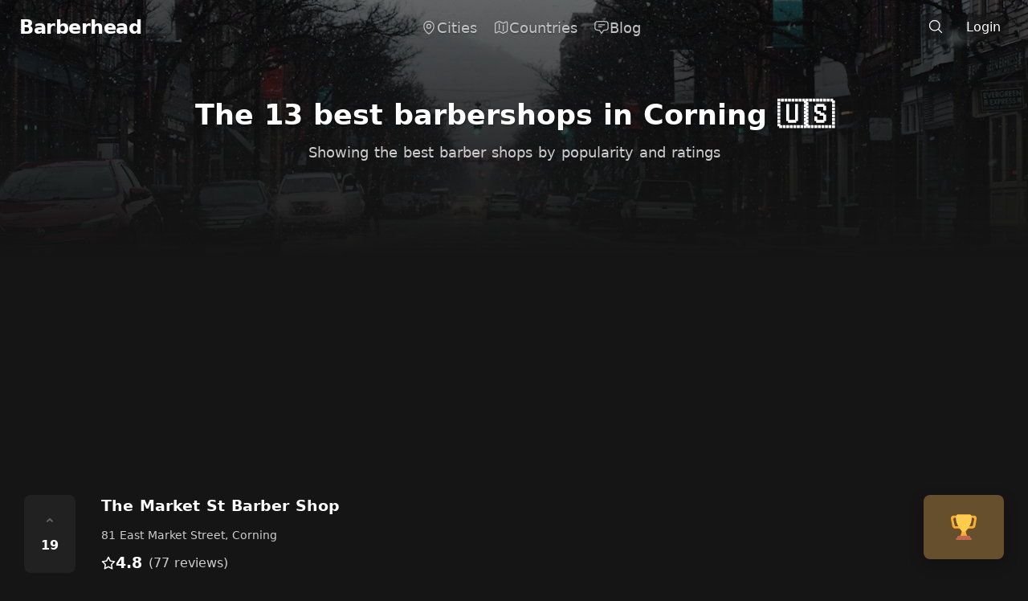

--- FILE ---
content_type: text/html; charset=utf-8
request_url: https://barberhead.com/corning
body_size: 26234
content:
<!doctype html>
<html data-n-head-ssr lang="en" data-n-head="%7B%22lang%22:%7B%22ssr%22:%22en%22%7D%7D">
  <head >
    <meta data-n-head="ssr" charset="utf-8"><meta data-n-head="ssr" name="viewport" content="width=device-width, initial-scale=1"><meta data-n-head="ssr" data-hid="theme-color" name="theme-color" content="#000" media="(prefers-color-scheme: dark)"><meta data-n-head="ssr" data-hid="og:site_name" property="og:site_name" content="Barberhead"><meta data-n-head="ssr" data-hid="og:type" property="og:type" content="website"><meta data-n-head="ssr" property="og:locale" content="en_US"><meta data-n-head="ssr" name="twitter:creator" content="@frizurd"><meta data-n-head="ssr" data-hid="twitter:card" name="twitter:card" content="summary_large_image"><meta data-n-head="ssr" data-hid="charset" charset="utf-8"><meta data-n-head="ssr" data-hid="mobile-web-app-capable" name="mobile-web-app-capable" content="yes"><meta data-n-head="ssr" data-hid="apple-mobile-web-app-title" name="apple-mobile-web-app-title" content="Barberhead"><meta data-n-head="ssr" data-hid="description" name="description" content="The complete list of Corning&#x27;s 13 BEST and most popular barber shops, ranked by rating and popularity. Barbers shops in this city have an average rating of 4.9."><meta data-n-head="ssr" data-hid="og:description" property="og:description" content="The complete list of Corning&#x27;s 13 BEST and most popular barber shops, ranked by rating and popularity. Barbers shops in this city have an average rating of 4.9."><meta data-n-head="ssr" property="twitter:description" content="The complete list of Corning&#x27;s 13 BEST and most popular barber shops, ranked by rating and popularity. Barbers shops in this city have an average rating of 4.9."><meta data-n-head="ssr" data-hid="og:title" property="og:title" content="The 13 BEST Barbershops in Corning"><meta data-n-head="ssr" data-hid="twitter:title" property="twitter:title" content="The 13 BEST Barbershops in Corning"><meta data-n-head="ssr" data-hid="og:image" property="og:image" content="https://images.unsplash.com/photo-1611100566532-cd23fe957b18?crop=entropy&amp;cs=tinysrgb&amp;fit=max&amp;fm=jpg&amp;ixid=MXw3OTM3MHwwfDF8c2VhcmNofDF8fGNvcm5pbmd8ZW58MHx8fA&amp;ixlib=rb-1.2.1&amp;q=80&amp;w=1080"><meta data-n-head="ssr" name="twitter:image:src" content="https://images.unsplash.com/photo-1611100566532-cd23fe957b18?crop=entropy&amp;cs=tinysrgb&amp;fit=max&amp;fm=jpg&amp;ixid=MXw3OTM3MHwwfDF8c2VhcmNofDF8fGNvcm5pbmd8ZW58MHx8fA&amp;ixlib=rb-1.2.1&amp;q=80&amp;w=1080"><meta data-n-head="ssr" data-hid="og:url" property="og:url" content="https://barberhead.com/corning"><title>The 13 BEST Barbershops in Corning – Barberhead</title><link data-n-head="ssr" rel="icon" type="image/x-icon" href="/favicon.ico"><link data-n-head="ssr" data-hid="shortcut-icon" rel="shortcut icon" href="/_nuxt/icons/icon_64x64.3c892c.png"><link data-n-head="ssr" data-hid="apple-touch-icon" rel="apple-touch-icon" href="/_nuxt/icons/icon_512x512.3c892c.png" sizes="512x512"><link data-n-head="ssr" rel="manifest" href="/_nuxt/manifest.f20bd86c.json" data-hid="manifest"><script data-n-head="ssr" src="https://www.googletagmanager.com/gtag/js?id=G-1LNT8PE29H" async></script><script data-n-head="ssr" src="/js/analytics.js"></script><link rel="preload" href="/_nuxt/16611e8.js" as="script"><link rel="preload" href="/_nuxt/47e6c26.js" as="script"><link rel="preload" href="/_nuxt/9a3bf57.js" as="script"><link rel="preload" href="/_nuxt/7f30864.js" as="script"><link rel="preload" href="/_nuxt/730cb6d.js" as="script"><link rel="preload" href="/_nuxt/1191d1b.js" as="script"><link rel="preload" href="/_nuxt/8913687.js" as="script"><style data-vue-ssr-id="17bc9ac2:0 15f0552d:0 67aa15b2:0 56063aa8:0 36bdddf8:0 fec18ac0:0 2a139a74:0 12b8809b:0 17a5a99e:0">/*! tailwindcss v3.2.7 | MIT License | https://tailwindcss.com*/*,:after,:before{border:0 solid #e5e7eb;box-sizing:border-box}:after,:before{--tw-content:""}html{-webkit-text-size-adjust:100%;font-feature-settings:normal;font-family:ui-sans-serif,system-ui,-apple-system,Segoe UI,Roboto,Ubuntu,Cantarell,Noto Sans,sans-serif,BlinkMacSystemFont,"Segoe UI","Helvetica Neue",Arial,"Noto Sans","Apple Color Emoji","Segoe UI Emoji","Segoe UI Symbol","Noto Color Emoji";line-height:1.5;-moz-tab-size:4;-o-tab-size:4;tab-size:4}body{line-height:inherit;margin:0}hr{border-top-width:1px;color:inherit;height:0}abbr:where([title]){text-decoration:underline;-webkit-text-decoration:underline dotted;text-decoration:underline dotted}h1,h2,h3,h4,h5,h6{font-size:inherit;font-weight:inherit}a{color:inherit;text-decoration:inherit}b,strong{font-weight:bolder}code,kbd,pre,samp{font-family:ui-monospace,SFMono-Regular,Menlo,Monaco,Consolas,"Liberation Mono","Courier New",monospace;font-size:1em}small{font-size:80%}sub,sup{font-size:75%;line-height:0;position:relative;vertical-align:baseline}sub{bottom:-.25em}sup{top:-.5em}table{border-collapse:collapse;border-color:inherit;text-indent:0}button,input,optgroup,select,textarea{color:inherit;font-family:inherit;font-size:100%;font-weight:inherit;line-height:inherit;margin:0;padding:0}button,select{text-transform:none}[type=button],[type=reset],[type=submit],button{-webkit-appearance:button;background-color:transparent;background-image:none}:-moz-focusring{outline:auto}:-moz-ui-invalid{box-shadow:none}progress{vertical-align:baseline}::-webkit-inner-spin-button,::-webkit-outer-spin-button{height:auto}[type=search]{-webkit-appearance:textfield;outline-offset:-2px}::-webkit-search-decoration{-webkit-appearance:none}::-webkit-file-upload-button{-webkit-appearance:button;font:inherit}summary{display:list-item}blockquote,dd,dl,figure,h1,h2,h3,h4,h5,h6,hr,p,pre{margin:0}fieldset{margin:0}fieldset,legend{padding:0}menu,ol,ul{list-style:none;margin:0;padding:0}textarea{resize:vertical}input::-moz-placeholder,textarea::-moz-placeholder{color:#9ca3af;opacity:1}input::placeholder,textarea::placeholder{color:#9ca3af;opacity:1}[role=button],button{cursor:pointer}:disabled{cursor:default}audio,canvas,embed,iframe,img,object,svg,video{display:block;vertical-align:middle}img,video{height:auto;max-width:100%}[hidden]{display:none}[multiple],[type=date],[type=datetime-local],[type=email],[type=month],[type=number],[type=password],[type=search],[type=tel],[type=text],[type=time],[type=url],[type=week],select,textarea{--tw-shadow:0 0 transparent;-webkit-appearance:none;-moz-appearance:none;appearance:none;background-color:#fff;border-color:#6b7280;border-radius:0;border-width:1px;font-size:1rem;line-height:1.5rem;padding:.5rem .75rem}[multiple]:focus,[type=date]:focus,[type=datetime-local]:focus,[type=email]:focus,[type=month]:focus,[type=number]:focus,[type=password]:focus,[type=search]:focus,[type=tel]:focus,[type=text]:focus,[type=time]:focus,[type=url]:focus,[type=week]:focus,select:focus,textarea:focus{--tw-ring-inset:var(--tw-empty,/*!*/ /*!*/);--tw-ring-offset-width:0px;--tw-ring-offset-color:#fff;--tw-ring-color:#2563eb;--tw-ring-offset-shadow:var(--tw-ring-inset) 0 0 0 var(--tw-ring-offset-width) var(--tw-ring-offset-color);--tw-ring-shadow:var(--tw-ring-inset) 0 0 0 calc(1px + var(--tw-ring-offset-width)) var(--tw-ring-color);border-color:#2563eb;box-shadow:/*!*/ /*!*/ 0 0 0 0 #fff,/*!*/ /*!*/ 0 0 0 1px #2563eb,var(--tw-shadow);box-shadow:var(--tw-ring-offset-shadow),var(--tw-ring-shadow),var(--tw-shadow);outline:2px solid transparent;outline-offset:2px}input::-moz-placeholder,textarea::-moz-placeholder{color:#6b7280;opacity:1}input::placeholder,textarea::placeholder{color:#6b7280;opacity:1}::-webkit-datetime-edit-fields-wrapper{padding:0}::-webkit-date-and-time-value{min-height:1.5em}::-webkit-datetime-edit,::-webkit-datetime-edit-day-field,::-webkit-datetime-edit-hour-field,::-webkit-datetime-edit-meridiem-field,::-webkit-datetime-edit-millisecond-field,::-webkit-datetime-edit-minute-field,::-webkit-datetime-edit-month-field,::-webkit-datetime-edit-second-field,::-webkit-datetime-edit-year-field{padding-bottom:0;padding-top:0}select{background-image:url("data:image/svg+xml;charset=utf-8,%3Csvg xmlns='http://www.w3.org/2000/svg' fill='none' viewBox='0 0 20 20'%3E%3Cpath stroke='%236b7280' stroke-linecap='round' stroke-linejoin='round' stroke-width='1.5' d='m6 8 4 4 4-4'/%3E%3C/svg%3E");background-position:right .5rem center;background-repeat:no-repeat;background-size:1.5em 1.5em;padding-right:2.5rem;-webkit-print-color-adjust:exact;print-color-adjust:exact}[multiple]{background-image:none;background-position:0 0;background-repeat:repeat;background-size:auto auto;background-size:initial;padding-right:.75rem;-webkit-print-color-adjust:inherit;print-color-adjust:inherit}[type=checkbox],[type=radio]{--tw-shadow:0 0 transparent;-webkit-appearance:none;-moz-appearance:none;appearance:none;background-color:#fff;background-origin:border-box;border-color:#6b7280;border-width:1px;color:#2563eb;display:inline-block;flex-shrink:0;height:1rem;padding:0;-webkit-print-color-adjust:exact;print-color-adjust:exact;-webkit-user-select:none;-moz-user-select:none;user-select:none;vertical-align:middle;width:1rem}[type=checkbox]{border-radius:0}[type=radio]{border-radius:100%}[type=checkbox]:focus,[type=radio]:focus{--tw-ring-inset:var(--tw-empty,/*!*/ /*!*/);--tw-ring-offset-width:2px;--tw-ring-offset-color:#fff;--tw-ring-color:#2563eb;--tw-ring-offset-shadow:var(--tw-ring-inset) 0 0 0 var(--tw-ring-offset-width) var(--tw-ring-offset-color);--tw-ring-shadow:var(--tw-ring-inset) 0 0 0 calc(2px + var(--tw-ring-offset-width)) var(--tw-ring-color);box-shadow:/*!*/ /*!*/ 0 0 0 2px #fff,/*!*/ /*!*/ 0 0 0 4px #2563eb,var(--tw-shadow);box-shadow:var(--tw-ring-offset-shadow),var(--tw-ring-shadow),var(--tw-shadow);outline:2px solid transparent;outline-offset:2px}[type=checkbox]:checked,[type=radio]:checked{background-color:currentColor;background-position:50%;background-repeat:no-repeat;background-size:100% 100%;border-color:transparent}[type=checkbox]:checked{background-image:url("data:image/svg+xml;charset=utf-8,%3Csvg viewBox='0 0 16 16' fill='%23fff' xmlns='http://www.w3.org/2000/svg'%3E%3Cpath d='M12.207 4.793a1 1 0 0 1 0 1.414l-5 5a1 1 0 0 1-1.414 0l-2-2a1 1 0 0 1 1.414-1.414L6.5 9.086l4.293-4.293a1 1 0 0 1 1.414 0z'/%3E%3C/svg%3E")}[type=radio]:checked{background-image:url("data:image/svg+xml;charset=utf-8,%3Csvg viewBox='0 0 16 16' fill='%23fff' xmlns='http://www.w3.org/2000/svg'%3E%3Ccircle cx='8' cy='8' r='3'/%3E%3C/svg%3E")}[type=checkbox]:checked:focus,[type=checkbox]:checked:hover,[type=radio]:checked:focus,[type=radio]:checked:hover{background-color:currentColor;border-color:transparent}[type=checkbox]:indeterminate{background-color:currentColor;background-image:url("data:image/svg+xml;charset=utf-8,%3Csvg xmlns='http://www.w3.org/2000/svg' fill='none' viewBox='0 0 16 16'%3E%3Cpath stroke='%23fff' stroke-linecap='round' stroke-linejoin='round' stroke-width='2' d='M4 8h8'/%3E%3C/svg%3E");background-position:50%;background-repeat:no-repeat;background-size:100% 100%;border-color:transparent}[type=checkbox]:indeterminate:focus,[type=checkbox]:indeterminate:hover{background-color:currentColor;border-color:transparent}[type=file]{background:transparent none repeat 0 0/auto auto padding-box border-box scroll;background:initial;border-color:inherit;border-radius:0;border-width:0;font-size:inherit;line-height:inherit;padding:0}[type=file]:focus{outline:1px solid ButtonText;outline:1px auto -webkit-focus-ring-color}*,:after,:before{--tw-border-spacing-x:0;--tw-border-spacing-y:0;--tw-translate-x:0;--tw-translate-y:0;--tw-rotate:0;--tw-skew-x:0;--tw-skew-y:0;--tw-scale-x:1;--tw-scale-y:1;--tw-pan-x: ;--tw-pan-y: ;--tw-pinch-zoom: ;--tw-scroll-snap-strictness:proximity;--tw-ordinal: ;--tw-slashed-zero: ;--tw-numeric-figure: ;--tw-numeric-spacing: ;--tw-numeric-fraction: ;--tw-ring-inset: ;--tw-ring-offset-width:0px;--tw-ring-offset-color:#fff;--tw-ring-color:rgba(59,130,246,.5);--tw-ring-offset-shadow:0 0 transparent;--tw-ring-shadow:0 0 transparent;--tw-shadow:0 0 transparent;--tw-shadow-colored:0 0 transparent;--tw-blur: ;--tw-brightness: ;--tw-contrast: ;--tw-grayscale: ;--tw-hue-rotate: ;--tw-invert: ;--tw-saturate: ;--tw-sepia: ;--tw-drop-shadow: ;--tw-backdrop-blur: ;--tw-backdrop-brightness: ;--tw-backdrop-contrast: ;--tw-backdrop-grayscale: ;--tw-backdrop-hue-rotate: ;--tw-backdrop-invert: ;--tw-backdrop-opacity: ;--tw-backdrop-saturate: ;--tw-backdrop-sepia: }::backdrop{--tw-border-spacing-x:0;--tw-border-spacing-y:0;--tw-translate-x:0;--tw-translate-y:0;--tw-rotate:0;--tw-skew-x:0;--tw-skew-y:0;--tw-scale-x:1;--tw-scale-y:1;--tw-pan-x: ;--tw-pan-y: ;--tw-pinch-zoom: ;--tw-scroll-snap-strictness:proximity;--tw-ordinal: ;--tw-slashed-zero: ;--tw-numeric-figure: ;--tw-numeric-spacing: ;--tw-numeric-fraction: ;--tw-ring-inset: ;--tw-ring-offset-width:0px;--tw-ring-offset-color:#fff;--tw-ring-color:rgba(59,130,246,.5);--tw-ring-offset-shadow:0 0 transparent;--tw-ring-shadow:0 0 transparent;--tw-shadow:0 0 transparent;--tw-shadow-colored:0 0 transparent;--tw-blur: ;--tw-brightness: ;--tw-contrast: ;--tw-grayscale: ;--tw-hue-rotate: ;--tw-invert: ;--tw-saturate: ;--tw-sepia: ;--tw-drop-shadow: ;--tw-backdrop-blur: ;--tw-backdrop-brightness: ;--tw-backdrop-contrast: ;--tw-backdrop-grayscale: ;--tw-backdrop-hue-rotate: ;--tw-backdrop-invert: ;--tw-backdrop-opacity: ;--tw-backdrop-saturate: ;--tw-backdrop-sepia: }.container{width:100%}@media (min-width:640px){.container{max-width:640px}}@media (min-width:768px){.container{max-width:768px}}@media (min-width:1024px){.container{max-width:1024px}}@media (min-width:1280px){.container{max-width:1280px}}@media (min-width:1536px){.container{max-width:1536px}}.sr-only{clip:rect(0,0,0,0);border-width:0;height:1px;margin:-1px;overflow:hidden;padding:0;position:absolute;white-space:nowrap;width:1px}.visible{visibility:visible}.fixed{position:fixed}.absolute{position:absolute}.relative{position:relative}.sticky{position:sticky}.inset-0{bottom:0;top:0}.inset-0,.inset-x-0{left:0;right:0}.-right-2{right:-.5rem}.-top-2{top:-.5rem}.-top-40{top:-10rem}.bottom-0{bottom:0}.bottom-2{bottom:.5rem}.left-0{left:0}.left-1\/2{left:50%}.left-3{left:.75rem}.left-4{left:1rem}.left-\[calc\(50\%\+3rem\)\]{left:calc(50% + 3rem)}.left-\[calc\(50\%-11rem\)\]{left:calc(50% - 11rem)}.right-3{right:.75rem}.right-4{right:1rem}.top-0{top:0}.top-1\/2{top:50%}.top-3{top:.75rem}.top-\[calc\(100\%-13rem\)\]{top:calc(100% - 13rem)}.isolate{isolation:isolate}.-z-10{z-index:-10}.z-0{z-index:0}.z-10{z-index:10}.z-20{z-index:20}.z-50{z-index:50}.row-start-1{grid-row-start:1}.m-0{margin:0}.mx-0{margin-left:0;margin-right:0}.mx-0\.5{margin-left:.125rem;margin-right:.125rem}.mx-3{margin-left:.75rem;margin-right:.75rem}.mx-auto{margin-left:auto;margin-right:auto}.my-10{margin-bottom:2.5rem;margin-top:2.5rem}.my-2{margin-bottom:.5rem;margin-top:.5rem}.my-8{margin-bottom:2rem;margin-top:2rem}.mb-16{margin-bottom:4rem}.mb-2{margin-bottom:.5rem}.mb-3{margin-bottom:.75rem}.mb-4{margin-bottom:1rem}.mb-5{margin-bottom:1.25rem}.mb-8{margin-bottom:2rem}.ml-1{margin-left:.25rem}.ml-1\.5{margin-left:.375rem}.mr-2{margin-right:.5rem}.mt-0{margin-top:0}.mt-0\.5{margin-top:.125rem}.mt-1{margin-top:.25rem}.mt-10{margin-top:2.5rem}.mt-16{margin-top:4rem}.mt-2{margin-top:.5rem}.mt-4{margin-top:1rem}.mt-5{margin-top:1.25rem}.mt-6{margin-top:1.5rem}.mt-8{margin-top:2rem}.block{display:block}.inline-block{display:inline-block}.flex{display:flex}.inline-flex{display:inline-flex}.table{display:table}.grid{display:grid}.contents{display:contents}.hidden{display:none}.aspect-\[4\/3\]{aspect-ratio:4/3}.aspect-square{aspect-ratio:1/1}.aspect-video{aspect-ratio:16/9}.h-1{height:.25rem}.h-10{height:2.5rem}.h-12{height:3rem}.h-14{height:3.5rem}.h-20{height:5rem}.h-28{height:7rem}.h-3{height:.75rem}.h-4{height:1rem}.h-5{height:1.25rem}.h-6{height:1.5rem}.h-64{height:16rem}.h-8{height:2rem}.h-80{height:20rem}.h-\[21\.1875rem\]{height:21.1875rem}.h-\[64rem\]{height:64rem}.h-full{height:100%}.h-screen{height:100vh}.w-1{width:.25rem}.w-10{width:2.5rem}.w-12{width:3rem}.w-14{width:3.5rem}.w-20{width:5rem}.w-3{width:.75rem}.w-4{width:1rem}.w-5{width:1.25rem}.w-6{width:1.5rem}.w-8{width:2rem}.w-\[57rem\]{width:57rem}.w-\[64rem\]{width:64rem}.w-auto{width:auto}.w-full{width:100%}.w-screen{width:100vw}.max-w-2xl{max-width:42rem}.max-w-4xl{max-width:56rem}.max-w-7xl{max-width:80rem}.max-w-full{max-width:100%}.max-w-lg{max-width:32rem}.max-w-md{max-width:28rem}.max-w-none{max-width:none}.max-w-screen-md{max-width:768px}.max-w-screen-xl{max-width:1280px}.max-w-sm{max-width:24rem}.max-w-xl{max-width:36rem}.max-w-xs{max-width:20rem}.flex-1{flex:1 1 0%}.flex-shrink{flex-shrink:1}.flex-shrink-0,.shrink-0{flex-shrink:0}.-translate-x-1\/2{--tw-translate-x:-50%;transform:translate(-50%,var(--tw-translate-y)) rotate(var(--tw-rotate)) skewX(var(--tw-skew-x)) skewY(var(--tw-skew-y)) scaleX(var(--tw-scale-x)) scaleY(var(--tw-scale-y));transform:translate(var(--tw-translate-x),var(--tw-translate-y)) rotate(var(--tw-rotate)) skewX(var(--tw-skew-x)) skewY(var(--tw-skew-y)) scaleX(var(--tw-scale-x)) scaleY(var(--tw-scale-y))}.-translate-y-1\/2{--tw-translate-y:-50%;transform:translate(var(--tw-translate-x),-50%) rotate(var(--tw-rotate)) skewX(var(--tw-skew-x)) skewY(var(--tw-skew-y)) scaleX(var(--tw-scale-x)) scaleY(var(--tw-scale-y));transform:translate(var(--tw-translate-x),var(--tw-translate-y)) rotate(var(--tw-rotate)) skewX(var(--tw-skew-x)) skewY(var(--tw-skew-y)) scaleX(var(--tw-scale-x)) scaleY(var(--tw-scale-y))}.rotate-180{--tw-rotate:180deg;transform:translate(var(--tw-translate-x),var(--tw-translate-y)) rotate(180deg) skewX(var(--tw-skew-x)) skewY(var(--tw-skew-y)) scaleX(var(--tw-scale-x)) scaleY(var(--tw-scale-y));transform:translate(var(--tw-translate-x),var(--tw-translate-y)) rotate(var(--tw-rotate)) skewX(var(--tw-skew-x)) skewY(var(--tw-skew-y)) scaleX(var(--tw-scale-x)) scaleY(var(--tw-scale-y))}.rotate-\[30deg\]{--tw-rotate:30deg;transform:translate(var(--tw-translate-x),var(--tw-translate-y)) rotate(30deg) skewX(var(--tw-skew-x)) skewY(var(--tw-skew-y)) scaleX(var(--tw-scale-x)) scaleY(var(--tw-scale-y))}.rotate-\[30deg\],.transform{transform:translate(var(--tw-translate-x),var(--tw-translate-y)) rotate(var(--tw-rotate)) skewX(var(--tw-skew-x)) skewY(var(--tw-skew-y)) scaleX(var(--tw-scale-x)) scaleY(var(--tw-scale-y))}.transform-gpu{transform:translate3d(var(--tw-translate-x),var(--tw-translate-y),0) rotate(var(--tw-rotate)) skewX(var(--tw-skew-x)) skewY(var(--tw-skew-y)) scaleX(var(--tw-scale-x)) scaleY(var(--tw-scale-y))}.cursor-pointer{cursor:pointer}.resize{resize:both}.grid-cols-1{grid-template-columns:repeat(1,minmax(0,1fr))}.grid-cols-2{grid-template-columns:repeat(2,minmax(0,1fr))}.flex-col{flex-direction:column}.flex-wrap{flex-wrap:wrap}.items-center{align-items:center}.items-baseline{align-items:baseline}.justify-start{justify-content:flex-start}.justify-end{justify-content:flex-end}.justify-center{justify-content:center}.justify-between{justify-content:space-between}.justify-evenly{justify-content:space-evenly}.gap-10{gap:2.5rem}.gap-2{gap:.5rem}.gap-4{gap:1rem}.gap-5{gap:1.25rem}.gap-6{gap:1.5rem}.gap-8{gap:2rem}.gap-x-1{-moz-column-gap:.25rem;column-gap:.25rem}.gap-x-1\.5{-moz-column-gap:.375rem;column-gap:.375rem}.gap-x-2{-moz-column-gap:.5rem;column-gap:.5rem}.gap-x-4{-moz-column-gap:1rem;column-gap:1rem}.gap-x-6{-moz-column-gap:1.5rem;column-gap:1.5rem}.gap-x-8{-moz-column-gap:2rem;column-gap:2rem}.gap-y-16{row-gap:4rem}.gap-y-20{row-gap:5rem}.gap-y-4{row-gap:1rem}.space-x-1>:not([hidden])~:not([hidden]){--tw-space-x-reverse:0;margin-left:.25rem;margin-left:calc(.25rem*(1 - var(--tw-space-x-reverse)));margin-right:0;margin-right:calc(.25rem*var(--tw-space-x-reverse))}.space-x-3>:not([hidden])~:not([hidden]){--tw-space-x-reverse:0;margin-left:.75rem;margin-left:calc(.75rem*(1 - var(--tw-space-x-reverse)));margin-right:0;margin-right:calc(.75rem*var(--tw-space-x-reverse))}.space-y-0>:not([hidden])~:not([hidden]){--tw-space-y-reverse:0;margin-bottom:0;margin-bottom:calc(0px*var(--tw-space-y-reverse));margin-top:0;margin-top:calc(0px*(1 - var(--tw-space-y-reverse)))}.space-y-2>:not([hidden])~:not([hidden]){--tw-space-y-reverse:0;margin-bottom:0;margin-bottom:calc(.5rem*var(--tw-space-y-reverse));margin-top:.5rem;margin-top:calc(.5rem*(1 - var(--tw-space-y-reverse)))}.space-y-4>:not([hidden])~:not([hidden]){--tw-space-y-reverse:0;margin-bottom:0;margin-bottom:calc(1rem*var(--tw-space-y-reverse));margin-top:1rem;margin-top:calc(1rem*(1 - var(--tw-space-y-reverse)))}.space-y-8>:not([hidden])~:not([hidden]){--tw-space-y-reverse:0;margin-bottom:0;margin-bottom:calc(2rem*var(--tw-space-y-reverse));margin-top:2rem;margin-top:calc(2rem*(1 - var(--tw-space-y-reverse)))}.divide-y>:not([hidden])~:not([hidden]){--tw-divide-y-reverse:0;border-bottom-width:0;border-bottom-width:calc(1px*var(--tw-divide-y-reverse));border-top-width:1px;border-top-width:calc(1px*(1 - var(--tw-divide-y-reverse)))}.divide-neutral-800>:not([hidden])~:not([hidden]){--tw-divide-opacity:1;border-color:#262626;border-color:rgb(38 38 38/var(--tw-divide-opacity))}.divide-white\/5>:not([hidden])~:not([hidden]){border-color:hsla(0,0%,100%,.05)}.overflow-hidden{overflow:hidden}.rounded{border-radius:.25rem}.rounded-2xl{border-radius:1rem}.rounded-full{border-radius:9999px}.rounded-lg{border-radius:.5rem}.rounded-md{border-radius:.375rem}.rounded-xl{border-radius:.75rem}.rounded-b-2xl{border-bottom-left-radius:1rem;border-bottom-right-radius:1rem}.rounded-b-lg{border-bottom-left-radius:.5rem;border-bottom-right-radius:.5rem}.rounded-t-lg{border-top-left-radius:.5rem;border-top-right-radius:.5rem}.border{border-width:1px}.border-0{border-width:0}.border-2{border-width:2px}.border-t{border-top-width:1px}.border-t-0{border-top-width:0}.border-dashed{border-style:dashed}.border-none{border-style:none}.border-gray-100{--tw-border-opacity:1;border-color:#f3f4f6;border-color:rgb(243 244 246/var(--tw-border-opacity))}.border-neutral-600{--tw-border-opacity:1;border-color:#525252;border-color:rgb(82 82 82/var(--tw-border-opacity))}.border-neutral-700{--tw-border-opacity:1;border-color:#404040;border-color:rgb(64 64 64/var(--tw-border-opacity))}.border-neutral-800{--tw-border-opacity:1;border-color:#262626;border-color:rgb(38 38 38/var(--tw-border-opacity))}.border-white\/10{border-color:hsla(0,0%,100%,.1)}.border-white\/5{border-color:hsla(0,0%,100%,.05)}.bg-black\/10{background-color:rgba(0,0,0,.1)}.bg-black\/20{background-color:rgba(0,0,0,.2)}.bg-black\/50{background-color:rgba(0,0,0,.5)}.bg-black\/80{background-color:rgba(0,0,0,.8)}.bg-gray-100{--tw-bg-opacity:1;background-color:#f3f4f6;background-color:rgb(243 244 246/var(--tw-bg-opacity))}.bg-gray-200{--tw-bg-opacity:1;background-color:#e5e7eb;background-color:rgb(229 231 235/var(--tw-bg-opacity))}.bg-gray-400{--tw-bg-opacity:1;background-color:#9ca3af;background-color:rgb(156 163 175/var(--tw-bg-opacity))}.bg-green-100{--tw-bg-opacity:1;background-color:#dcfce7;background-color:rgb(220 252 231/var(--tw-bg-opacity))}.bg-green-100\/10{background-color:rgba(220,252,231,.1)}.bg-indigo-600{--tw-bg-opacity:1;background-color:#4f46e5;background-color:rgb(79 70 229/var(--tw-bg-opacity))}.bg-neutral-500\/5{background-color:hsla(0,0%,45%,.05)}.bg-neutral-700{--tw-bg-opacity:1;background-color:#404040;background-color:rgb(64 64 64/var(--tw-bg-opacity))}.bg-neutral-800{--tw-bg-opacity:1;background-color:#262626;background-color:rgb(38 38 38/var(--tw-bg-opacity))}.bg-neutral-900{--tw-bg-opacity:1;background-color:#171717;background-color:rgb(23 23 23/var(--tw-bg-opacity))}.bg-pink-100{--tw-bg-opacity:1;background-color:#fce7f3;background-color:rgb(252 231 243/var(--tw-bg-opacity))}.bg-pink-50{--tw-bg-opacity:1;background-color:#fdf2f8;background-color:rgb(253 242 248/var(--tw-bg-opacity))}.bg-pink-50\/10{background-color:rgba(253,242,248,.1)}.bg-pink-600{--tw-bg-opacity:1;background-color:#db2777;background-color:rgb(219 39 119/var(--tw-bg-opacity))}.bg-red-600{--tw-bg-opacity:1;background-color:#dc2626;background-color:rgb(220 38 38/var(--tw-bg-opacity))}.bg-transparent{background-color:transparent}.bg-white{--tw-bg-opacity:1;background-color:#fff;background-color:rgb(255 255 255/var(--tw-bg-opacity))}.bg-white\/5{background-color:hsla(0,0%,100%,.05)}.bg-gradient-to-b{background-image:linear-gradient(to bottom,var(--tw-gradient-stops))}.bg-gradient-to-t{background-image:linear-gradient(to top,var(--tw-gradient-stops))}.from-black\/20{--tw-gradient-from:rgba(0,0,0,.2);--tw-gradient-to:transparent;--tw-gradient-stops:var(--tw-gradient-from),var(--tw-gradient-to)}.from-black\/75{--tw-gradient-from:rgba(0,0,0,.75);--tw-gradient-to:transparent;--tw-gradient-stops:var(--tw-gradient-from),var(--tw-gradient-to)}.from-black\/90{--tw-gradient-from:rgba(0,0,0,.9);--tw-gradient-to:transparent;--tw-gradient-stops:var(--tw-gradient-from),var(--tw-gradient-to)}.object-cover{-o-object-fit:cover;object-fit:cover}.p-0{padding:0}.p-1{padding:.25rem}.p-2{padding:.5rem}.p-3{padding:.75rem}.p-4{padding:1rem}.p-6{padding:1.5rem}.p-8{padding:2rem}.px-0{padding-left:0;padding-right:0}.px-2{padding-left:.5rem;padding-right:.5rem}.px-2\.5{padding-left:.625rem;padding-right:.625rem}.px-3{padding-left:.75rem;padding-right:.75rem}.px-3\.5{padding-left:.875rem;padding-right:.875rem}.px-4{padding-left:1rem;padding-right:1rem}.px-5{padding-left:1.25rem;padding-right:1.25rem}.px-6{padding-left:1.5rem;padding-right:1.5rem}.px-8{padding-left:2rem;padding-right:2rem}.py-1{padding-bottom:.25rem;padding-top:.25rem}.py-10{padding-bottom:2.5rem;padding-top:2.5rem}.py-12{padding-bottom:3rem;padding-top:3rem}.py-16{padding-bottom:4rem;padding-top:4rem}.py-2{padding-bottom:.5rem;padding-top:.5rem}.py-2\.5{padding-bottom:.625rem;padding-top:.625rem}.py-20{padding-bottom:5rem;padding-top:5rem}.py-24{padding-bottom:6rem;padding-top:6rem}.py-3{padding-bottom:.75rem;padding-top:.75rem}.py-4{padding-bottom:1rem;padding-top:1rem}.py-6{padding-bottom:1.5rem;padding-top:1.5rem}.py-8{padding-bottom:2rem;padding-top:2rem}.pb-10{padding-bottom:2.5rem}.pb-6{padding-bottom:1.5rem}.pl-0{padding-left:0}.pr-2{padding-right:.5rem}.pr-4{padding-right:1rem}.pt-14{padding-top:3.5rem}.pt-16{padding-top:4rem}.pt-3{padding-top:.75rem}.pt-5{padding-top:1.25rem}.pt-6{padding-top:1.5rem}.text-left{text-align:left}.text-center{text-align:center}.text-right{text-align:right}.text-2xl{font-size:1.5rem;line-height:2rem}.text-3xl{font-size:1.875rem;line-height:2.25rem}.text-4xl{font-size:2.25rem;line-height:2.5rem}.text-5xl{font-size:3rem;line-height:1}.text-base{font-size:1rem;line-height:1.5rem}.text-lg{font-size:1.125rem;line-height:1.75rem}.text-sm{font-size:.875rem;line-height:1.25rem}.text-xl{font-size:1.25rem;line-height:1.75rem}.text-xs{font-size:.75rem;line-height:1rem}.font-bold{font-weight:700}.font-extrabold{font-weight:800}.font-light{font-weight:300}.font-medium{font-weight:500}.font-normal{font-weight:400}.font-semibold{font-weight:600}.uppercase{text-transform:uppercase}.capitalize{text-transform:capitalize}.leading-6{line-height:1.5rem}.leading-7{line-height:1.75rem}.leading-8{line-height:2rem}.leading-relaxed{line-height:1.625}.leading-tight{line-height:1.25}.tracking-tight{letter-spacing:-.025em}.text-black{--tw-text-opacity:1;color:#000;color:rgb(0 0 0/var(--tw-text-opacity))}.text-blue-500{--tw-text-opacity:1;color:#3b82f6;color:rgb(59 130 246/var(--tw-text-opacity))}.text-gray-200{--tw-text-opacity:1;color:#e5e7eb;color:rgb(229 231 235/var(--tw-text-opacity))}.text-gray-300{--tw-text-opacity:1;color:#d1d5db;color:rgb(209 213 219/var(--tw-text-opacity))}.text-gray-400{--tw-text-opacity:1;color:#9ca3af;color:rgb(156 163 175/var(--tw-text-opacity))}.text-gray-500{--tw-text-opacity:1;color:#6b7280;color:rgb(107 114 128/var(--tw-text-opacity))}.text-gray-600{--tw-text-opacity:1;color:#4b5563;color:rgb(75 85 99/var(--tw-text-opacity))}.text-gray-800{--tw-text-opacity:1;color:#1f2937;color:rgb(31 41 55/var(--tw-text-opacity))}.text-green-400{--tw-text-opacity:1;color:#4ade80;color:rgb(74 222 128/var(--tw-text-opacity))}.text-green-500{--tw-text-opacity:1;color:#22c55e;color:rgb(34 197 94/var(--tw-text-opacity))}.text-neutral-300{--tw-text-opacity:1;color:#d4d4d4;color:rgb(212 212 212/var(--tw-text-opacity))}.text-neutral-400{--tw-text-opacity:1;color:#a3a3a3;color:rgb(163 163 163/var(--tw-text-opacity))}.text-neutral-500{--tw-text-opacity:1;color:#737373;color:rgb(115 115 115/var(--tw-text-opacity))}.text-pink-400{--tw-text-opacity:1;color:#f472b6;color:rgb(244 114 182/var(--tw-text-opacity))}.text-pink-500{--tw-text-opacity:1;color:#ec4899;color:rgb(236 72 153/var(--tw-text-opacity))}.text-pink-600{--tw-text-opacity:1;color:#db2777;color:rgb(219 39 119/var(--tw-text-opacity))}.text-white{--tw-text-opacity:1;color:#fff;color:rgb(255 255 255/var(--tw-text-opacity))}.underline{text-decoration-line:underline}.antialiased{-webkit-font-smoothing:antialiased;-moz-osx-font-smoothing:grayscale}.placeholder-neutral-400::-moz-placeholder{--tw-placeholder-opacity:1;color:#a3a3a3;color:rgb(163 163 163/var(--tw-placeholder-opacity))}.placeholder-neutral-400::placeholder{--tw-placeholder-opacity:1;color:#a3a3a3;color:rgb(163 163 163/var(--tw-placeholder-opacity))}.placeholder-transparent::-moz-placeholder{color:transparent}.placeholder-transparent::placeholder{color:transparent}.opacity-0{opacity:0}.opacity-100{opacity:1}.shadow-2xl{--tw-shadow:0 25px 50px -12px rgba(0,0,0,.25);--tw-shadow-colored:0 25px 50px -12px var(--tw-shadow-color);box-shadow:0 0 transparent,0 0 transparent,0 25px 50px -12px rgba(0,0,0,.25);box-shadow:var(--tw-ring-offset-shadow,0 0 #0000),var(--tw-ring-shadow,0 0 #0000),var(--tw-shadow)}.shadow-lg{--tw-shadow:0 10px 15px -3px rgba(0,0,0,.1),0 4px 6px -4px rgba(0,0,0,.1);--tw-shadow-colored:0 10px 15px -3px var(--tw-shadow-color),0 4px 6px -4px var(--tw-shadow-color);box-shadow:0 0 transparent,0 0 transparent,0 10px 15px -3px rgba(0,0,0,.1),0 4px 6px -4px rgba(0,0,0,.1);box-shadow:var(--tw-ring-offset-shadow,0 0 #0000),var(--tw-ring-shadow,0 0 #0000),var(--tw-shadow)}.shadow-md{--tw-shadow:0 4px 6px -1px rgba(0,0,0,.1),0 2px 4px -2px rgba(0,0,0,.1);--tw-shadow-colored:0 4px 6px -1px var(--tw-shadow-color),0 2px 4px -2px var(--tw-shadow-color);box-shadow:0 0 transparent,0 0 transparent,0 4px 6px -1px rgba(0,0,0,.1),0 2px 4px -2px rgba(0,0,0,.1);box-shadow:var(--tw-ring-offset-shadow,0 0 #0000),var(--tw-ring-shadow,0 0 #0000),var(--tw-shadow)}.shadow-sm{--tw-shadow:0 1px 2px 0 rgba(0,0,0,.05);--tw-shadow-colored:0 1px 2px 0 var(--tw-shadow-color);box-shadow:0 0 transparent,0 0 transparent,0 1px 2px 0 rgba(0,0,0,.05);box-shadow:var(--tw-ring-offset-shadow,0 0 #0000),var(--tw-ring-shadow,0 0 #0000),var(--tw-shadow)}.shadow-xl{--tw-shadow:0 20px 25px -5px rgba(0,0,0,.1),0 8px 10px -6px rgba(0,0,0,.1);--tw-shadow-colored:0 20px 25px -5px var(--tw-shadow-color),0 8px 10px -6px var(--tw-shadow-color);box-shadow:0 0 transparent,0 0 transparent,0 20px 25px -5px rgba(0,0,0,.1),0 8px 10px -6px rgba(0,0,0,.1);box-shadow:var(--tw-ring-offset-shadow,0 0 #0000),var(--tw-ring-shadow,0 0 #0000),var(--tw-shadow)}.outline{outline-style:solid}.ring-1{--tw-ring-offset-shadow:var(--tw-ring-inset) 0 0 0 var(--tw-ring-offset-width) var(--tw-ring-offset-color);--tw-ring-shadow:var(--tw-ring-inset) 0 0 0 calc(1px + var(--tw-ring-offset-width)) var(--tw-ring-color);box-shadow:var(--tw-ring-inset) 0 0 0 var(--tw-ring-offset-width) var(--tw-ring-offset-color),var(--tw-ring-inset) 0 0 0 calc(1px + var(--tw-ring-offset-width)) var(--tw-ring-color),0 0 transparent;box-shadow:var(--tw-ring-offset-shadow),var(--tw-ring-shadow),var(--tw-shadow,0 0 #0000)}.ring-gray-400\/10{--tw-ring-color:rgba(156,163,175,.1)}.ring-pink-100\/20{--tw-ring-color:rgba(252,231,243,.2)}.ring-white\/10{--tw-ring-color:hsla(0,0%,100%,.1)}.blur{--tw-blur:blur(8px);filter:blur(8px) var(--tw-brightness) var(--tw-contrast) var(--tw-grayscale) var(--tw-hue-rotate) var(--tw-invert) var(--tw-saturate) var(--tw-sepia) var(--tw-drop-shadow);filter:var(--tw-blur) var(--tw-brightness) var(--tw-contrast) var(--tw-grayscale) var(--tw-hue-rotate) var(--tw-invert) var(--tw-saturate) var(--tw-sepia) var(--tw-drop-shadow)}.blur-3xl{--tw-blur:blur(64px);filter:blur(64px) var(--tw-brightness) var(--tw-contrast) var(--tw-grayscale) var(--tw-hue-rotate) var(--tw-invert) var(--tw-saturate) var(--tw-sepia) var(--tw-drop-shadow);filter:var(--tw-blur) var(--tw-brightness) var(--tw-contrast) var(--tw-grayscale) var(--tw-hue-rotate) var(--tw-invert) var(--tw-saturate) var(--tw-sepia) var(--tw-drop-shadow)}.drop-shadow-md{--tw-drop-shadow:drop-shadow(0 4px 3px rgba(0,0,0,.07)) drop-shadow(0 2px 2px rgba(0,0,0,.06));filter:var(--tw-blur) var(--tw-brightness) var(--tw-contrast) var(--tw-grayscale) var(--tw-hue-rotate) var(--tw-invert) var(--tw-saturate) var(--tw-sepia) drop-shadow(0 4px 3px rgba(0,0,0,.07)) drop-shadow(0 2px 2px rgba(0,0,0,.06));filter:var(--tw-blur) var(--tw-brightness) var(--tw-contrast) var(--tw-grayscale) var(--tw-hue-rotate) var(--tw-invert) var(--tw-saturate) var(--tw-sepia) var(--tw-drop-shadow)}.drop-shadow-sm{--tw-drop-shadow:drop-shadow(0 1px 1px rgba(0,0,0,.05));filter:var(--tw-blur) var(--tw-brightness) var(--tw-contrast) var(--tw-grayscale) var(--tw-hue-rotate) var(--tw-invert) var(--tw-saturate) var(--tw-sepia) drop-shadow(0 1px 1px rgba(0,0,0,.05));filter:var(--tw-blur) var(--tw-brightness) var(--tw-contrast) var(--tw-grayscale) var(--tw-hue-rotate) var(--tw-invert) var(--tw-saturate) var(--tw-sepia) var(--tw-drop-shadow)}.grayscale{--tw-grayscale:grayscale(100%);filter:var(--tw-blur) var(--tw-brightness) var(--tw-contrast) grayscale(100%) var(--tw-hue-rotate) var(--tw-invert) var(--tw-saturate) var(--tw-sepia) var(--tw-drop-shadow)}.filter,.grayscale{filter:var(--tw-blur) var(--tw-brightness) var(--tw-contrast) var(--tw-grayscale) var(--tw-hue-rotate) var(--tw-invert) var(--tw-saturate) var(--tw-sepia) var(--tw-drop-shadow)}.backdrop-blur-lg{--tw-backdrop-blur:blur(16px);-webkit-backdrop-filter:blur(16px) var(--tw-backdrop-brightness) var(--tw-backdrop-contrast) var(--tw-backdrop-grayscale) var(--tw-backdrop-hue-rotate) var(--tw-backdrop-invert) var(--tw-backdrop-opacity) var(--tw-backdrop-saturate) var(--tw-backdrop-sepia);backdrop-filter:blur(16px) var(--tw-backdrop-brightness) var(--tw-backdrop-contrast) var(--tw-backdrop-grayscale) var(--tw-backdrop-hue-rotate) var(--tw-backdrop-invert) var(--tw-backdrop-opacity) var(--tw-backdrop-saturate) var(--tw-backdrop-sepia)}.backdrop-blur-lg,.backdrop-filter{-webkit-backdrop-filter:var(--tw-backdrop-blur) var(--tw-backdrop-brightness) var(--tw-backdrop-contrast) var(--tw-backdrop-grayscale) var(--tw-backdrop-hue-rotate) var(--tw-backdrop-invert) var(--tw-backdrop-opacity) var(--tw-backdrop-saturate) var(--tw-backdrop-sepia);backdrop-filter:var(--tw-backdrop-blur) var(--tw-backdrop-brightness) var(--tw-backdrop-contrast) var(--tw-backdrop-grayscale) var(--tw-backdrop-hue-rotate) var(--tw-backdrop-invert) var(--tw-backdrop-opacity) var(--tw-backdrop-saturate) var(--tw-backdrop-sepia)}.transition{transition-duration:.15s;transition-property:color,background-color,border-color,text-decoration-color,fill,stroke,opacity,box-shadow,transform,filter,-webkit-backdrop-filter;transition-property:color,background-color,border-color,text-decoration-color,fill,stroke,opacity,box-shadow,transform,filter,backdrop-filter;transition-property:color,background-color,border-color,text-decoration-color,fill,stroke,opacity,box-shadow,transform,filter,backdrop-filter,-webkit-backdrop-filter;transition-timing-function:cubic-bezier(.4,0,.2,1)}.transition-all{transition-duration:.15s;transition-property:all;transition-timing-function:cubic-bezier(.4,0,.2,1)}.transition-colors{transition-duration:.15s;transition-property:color,background-color,border-color,text-decoration-color,fill,stroke;transition-timing-function:cubic-bezier(.4,0,.2,1)}.\[mask-image\:radial-gradient\(closest-side\2c white\2c transparent\)\]{-webkit-mask-image:radial-gradient(closest-side,#fff,transparent);mask-image:radial-gradient(closest-side,#fff,transparent)}.focus-within\:border-blue-600:focus-within{--tw-border-opacity:1;border-color:#2563eb;border-color:rgb(37 99 235/var(--tw-border-opacity))}.focus-within\:ring-1:focus-within{--tw-ring-offset-shadow:var(--tw-ring-inset) 0 0 0 var(--tw-ring-offset-width) var(--tw-ring-offset-color);--tw-ring-shadow:var(--tw-ring-inset) 0 0 0 calc(1px + var(--tw-ring-offset-width)) var(--tw-ring-color);box-shadow:var(--tw-ring-inset) 0 0 0 var(--tw-ring-offset-width) var(--tw-ring-offset-color),var(--tw-ring-inset) 0 0 0 calc(1px + var(--tw-ring-offset-width)) var(--tw-ring-color),0 0 transparent;box-shadow:var(--tw-ring-offset-shadow),var(--tw-ring-shadow),var(--tw-shadow,0 0 #0000)}.focus-within\:ring-blue-600:focus-within{--tw-ring-opacity:1;--tw-ring-color:rgba(37,99,235,var(--tw-ring-opacity))}.hover\:border-neutral-500:hover{--tw-border-opacity:1;border-color:#737373;border-color:rgb(115 115 115/var(--tw-border-opacity))}.hover\:bg-black\/20:hover{background-color:rgba(0,0,0,.2)}.hover\:bg-black\/30:hover{background-color:rgba(0,0,0,.3)}.hover\:bg-neutral-100:hover{--tw-bg-opacity:1;background-color:#f5f5f5;background-color:rgb(245 245 245/var(--tw-bg-opacity))}.hover\:bg-neutral-800:hover{--tw-bg-opacity:1;background-color:#262626;background-color:rgb(38 38 38/var(--tw-bg-opacity))}.hover\:bg-pink-700:hover{--tw-bg-opacity:1;background-color:#be185d;background-color:rgb(190 24 93/var(--tw-bg-opacity))}.hover\:bg-red-500:hover{--tw-bg-opacity:1;background-color:#ef4444;background-color:rgb(239 68 68/var(--tw-bg-opacity))}.hover\:bg-white\/10:hover{background-color:hsla(0,0%,100%,.1)}.hover\:text-black:hover{--tw-text-opacity:1;color:#000;color:rgb(0 0 0/var(--tw-text-opacity))}.hover\:text-gray-300:hover{--tw-text-opacity:1;color:#d1d5db;color:rgb(209 213 219/var(--tw-text-opacity))}.hover\:text-white:hover{--tw-text-opacity:1;color:#fff;color:rgb(255 255 255/var(--tw-text-opacity))}.hover\:underline:hover{text-decoration-line:underline}.hover\:opacity-90:hover{opacity:.9}.hover\:backdrop-blur-md:hover{--tw-backdrop-blur:blur(12px);-webkit-backdrop-filter:blur(12px) var(--tw-backdrop-brightness) var(--tw-backdrop-contrast) var(--tw-backdrop-grayscale) var(--tw-backdrop-hue-rotate) var(--tw-backdrop-invert) var(--tw-backdrop-opacity) var(--tw-backdrop-saturate) var(--tw-backdrop-sepia);backdrop-filter:blur(12px) var(--tw-backdrop-brightness) var(--tw-backdrop-contrast) var(--tw-backdrop-grayscale) var(--tw-backdrop-hue-rotate) var(--tw-backdrop-invert) var(--tw-backdrop-opacity) var(--tw-backdrop-saturate) var(--tw-backdrop-sepia);-webkit-backdrop-filter:var(--tw-backdrop-blur) var(--tw-backdrop-brightness) var(--tw-backdrop-contrast) var(--tw-backdrop-grayscale) var(--tw-backdrop-hue-rotate) var(--tw-backdrop-invert) var(--tw-backdrop-opacity) var(--tw-backdrop-saturate) var(--tw-backdrop-sepia);backdrop-filter:var(--tw-backdrop-blur) var(--tw-backdrop-brightness) var(--tw-backdrop-contrast) var(--tw-backdrop-grayscale) var(--tw-backdrop-hue-rotate) var(--tw-backdrop-invert) var(--tw-backdrop-opacity) var(--tw-backdrop-saturate) var(--tw-backdrop-sepia)}.focus\:border-transparent:focus{border-color:transparent}.focus\:outline-none:focus{outline:2px solid transparent;outline-offset:2px}.focus\:ring-0:focus{--tw-ring-offset-shadow:var(--tw-ring-inset) 0 0 0 var(--tw-ring-offset-width) var(--tw-ring-offset-color);--tw-ring-shadow:var(--tw-ring-inset) 0 0 0 calc(var(--tw-ring-offset-width)) var(--tw-ring-color);box-shadow:var(--tw-ring-inset) 0 0 0 var(--tw-ring-offset-width) var(--tw-ring-offset-color),var(--tw-ring-inset) 0 0 0 calc(var(--tw-ring-offset-width)) var(--tw-ring-color),0 0 transparent;box-shadow:var(--tw-ring-offset-shadow),var(--tw-ring-shadow),var(--tw-shadow,0 0 #0000)}.focus\:ring-2:focus{--tw-ring-offset-shadow:var(--tw-ring-inset) 0 0 0 var(--tw-ring-offset-width) var(--tw-ring-offset-color);--tw-ring-shadow:var(--tw-ring-inset) 0 0 0 calc(2px + var(--tw-ring-offset-width)) var(--tw-ring-color);box-shadow:var(--tw-ring-inset) 0 0 0 var(--tw-ring-offset-width) var(--tw-ring-offset-color),var(--tw-ring-inset) 0 0 0 calc(2px + var(--tw-ring-offset-width)) var(--tw-ring-color),0 0 transparent;box-shadow:var(--tw-ring-offset-shadow),var(--tw-ring-shadow),var(--tw-shadow,0 0 #0000)}.focus\:ring-4:focus{--tw-ring-offset-shadow:var(--tw-ring-inset) 0 0 0 var(--tw-ring-offset-width) var(--tw-ring-offset-color);--tw-ring-shadow:var(--tw-ring-inset) 0 0 0 calc(4px + var(--tw-ring-offset-width)) var(--tw-ring-color);box-shadow:var(--tw-ring-inset) 0 0 0 var(--tw-ring-offset-width) var(--tw-ring-offset-color),var(--tw-ring-inset) 0 0 0 calc(4px + var(--tw-ring-offset-width)) var(--tw-ring-color),0 0 transparent;box-shadow:var(--tw-ring-offset-shadow),var(--tw-ring-shadow),var(--tw-shadow,0 0 #0000)}.focus\:ring-pink-200\/10:focus{--tw-ring-color:rgba(251,207,232,.1)}.focus\:ring-pink-300\/10:focus{--tw-ring-color:rgba(249,168,212,.1)}.focus-visible\:outline:focus-visible{outline-style:solid}.focus-visible\:outline-2:focus-visible{outline-width:2px}.focus-visible\:outline-offset-2:focus-visible{outline-offset:2px}.focus-visible\:outline-pink-100:focus-visible{outline-color:#fce7f3}.focus-visible\:outline-pink-600:focus-visible{outline-color:#db2777}.group[open] .group-open\:opacity-0{opacity:0}.group[open] .group-open\:opacity-100{opacity:1}.group:hover .group-hover\:bg-black\/40{background-color:rgba(0,0,0,.4)}.group:hover .group-hover\:underline{text-decoration-line:underline}.group:hover .group-hover\:opacity-90{opacity:.9}.peer:-moz-placeholder-shown~.peer-placeholder-shown\:top-1\/2{top:50%}.peer:placeholder-shown~.peer-placeholder-shown\:top-1\/2{top:50%}.peer:-moz-placeholder-shown~.peer-placeholder-shown\:text-lg{font-size:1.125rem;line-height:1.75rem}.peer:placeholder-shown~.peer-placeholder-shown\:text-lg{font-size:1.125rem;line-height:1.75rem}.peer:focus~.peer-focus\:top-3{top:.75rem}.peer:focus~.peer-focus\:text-xs{font-size:.75rem;line-height:1rem}@media (min-width:640px){.sm\:-top-80{top:-20rem}.sm\:left-\[calc\(50\%\+36rem\)\]{left:calc(50% + 36rem)}.sm\:left-\[calc\(50\%-30rem\)\]{left:calc(50% - 30rem)}.sm\:left-auto{left:auto}.sm\:left-full{left:100%}.sm\:right-6{right:1.5rem}.sm\:top-\[calc\(100\%-30rem\)\]{top:calc(100% - 30rem)}.sm\:mx-auto{margin-left:auto;margin-right:auto}.sm\:-ml-80{margin-left:-20rem}.sm\:mb-8{margin-bottom:2rem}.sm\:mt-10{margin-top:2.5rem}.sm\:flex{display:flex}.sm\:hidden{display:none}.sm\:aspect-\[1\/2\.17\]{aspect-ratio:1/2.17}.sm\:h-2{height:.5rem}.sm\:h-4{height:1rem}.sm\:h-6{height:1.5rem}.sm\:h-\[42\.375rem\]{height:42.375rem}.sm\:w-2{width:.5rem}.sm\:w-4{width:1rem}.sm\:w-\[25\%\]{width:25%}.sm\:flex-none{flex:none}.sm\:grid-cols-3{grid-template-columns:repeat(3,minmax(0,1fr))}.sm\:flex-row{flex-direction:row}.sm\:justify-between{justify-content:space-between}.sm\:gap-y-20{row-gap:5rem}.sm\:space-x-1>:not([hidden])~:not([hidden]){--tw-space-x-reverse:0;margin-left:.25rem;margin-left:calc(.25rem*(1 - var(--tw-space-x-reverse)));margin-right:0;margin-right:calc(.25rem*var(--tw-space-x-reverse))}.sm\:space-x-1\.5>:not([hidden])~:not([hidden]){--tw-space-x-reverse:0;margin-left:.375rem;margin-left:calc(.375rem*(1 - var(--tw-space-x-reverse)));margin-right:0;margin-right:calc(.375rem*var(--tw-space-x-reverse))}.sm\:rounded-3xl{border-radius:1.5rem}.sm\:px-10{padding-left:2.5rem;padding-right:2.5rem}.sm\:px-16{padding-left:4rem;padding-right:4rem}.sm\:px-3{padding-left:.75rem;padding-right:.75rem}.sm\:px-6{padding-left:1.5rem;padding-right:1.5rem}.sm\:py-16{padding-bottom:4rem;padding-top:4rem}.sm\:py-32{padding-bottom:8rem;padding-top:8rem}.sm\:pl-2{padding-left:.5rem}.sm\:pr-4{padding-right:1rem}.sm\:text-left{text-align:left}.sm\:text-2xl{font-size:1.5rem;line-height:2rem}.sm\:text-3xl{font-size:1.875rem;line-height:2.25rem}.sm\:text-4xl{font-size:2.25rem;line-height:2.5rem}.sm\:text-6xl{font-size:3.75rem;line-height:1}.sm\:text-base{font-size:1rem;line-height:1.5rem}.sm\:text-lg{font-size:1.125rem;line-height:1.75rem}.sm\:text-sm{font-size:.875rem;line-height:1.25rem}.sm\:text-xl{font-size:1.25rem;line-height:1.75rem}.sm\:leading-8{line-height:2rem}.sm\:ring-4{--tw-ring-offset-shadow:var(--tw-ring-inset) 0 0 0 var(--tw-ring-offset-width) var(--tw-ring-offset-color);--tw-ring-shadow:var(--tw-ring-inset) 0 0 0 calc(4px + var(--tw-ring-offset-width)) var(--tw-ring-color);box-shadow:var(--tw-ring-inset) 0 0 0 var(--tw-ring-offset-width) var(--tw-ring-offset-color),var(--tw-ring-inset) 0 0 0 calc(4px + var(--tw-ring-offset-width)) var(--tw-ring-color),0 0 transparent;box-shadow:var(--tw-ring-offset-shadow),var(--tw-ring-shadow),var(--tw-shadow,0 0 #0000)}}@media (min-width:768px){.md\:bottom-4{bottom:1rem}.md\:right-8{right:2rem}.md\:hidden{display:none}.md\:w-auto{width:auto}.md\:max-w-sm{max-width:24rem}.md\:grid-cols-2{grid-template-columns:repeat(2,minmax(0,1fr))}.md\:grid-cols-3{grid-template-columns:repeat(3,minmax(0,1fr))}.md\:flex-row{flex-direction:row}.md\:gap-10{gap:2.5rem}.md\:px-7{padding-left:1.75rem;padding-right:1.75rem}.md\:pt-24{padding-top:6rem}}@media (min-width:1024px){.lg\:left-1\/2{left:50%}.lg\:col-span-2{grid-column:span 2/span 2}.lg\:row-start-auto{grid-row-start:auto}.lg\:mx-0{margin-left:0;margin-right:0}.lg\:mx-10{margin-left:2.5rem;margin-right:2.5rem}.lg\:mb-12{margin-bottom:3rem}.lg\:ml-0{margin-left:0}.lg\:mt-8{margin-top:2rem}.lg\:flex{display:flex}.lg\:max-w-lg{max-width:32rem}.lg\:max-w-none{max-width:none}.lg\:flex-auto{flex:1 1 auto}.lg\:-translate-x-1\/2{--tw-translate-x:-50%;transform:translate(-50%,var(--tw-translate-y)) rotate(var(--tw-rotate)) skewX(var(--tw-skew-x)) skewY(var(--tw-skew-y)) scaleX(var(--tw-scale-x)) scaleY(var(--tw-scale-y));transform:translate(var(--tw-translate-x),var(--tw-translate-y)) rotate(var(--tw-rotate)) skewX(var(--tw-skew-x)) skewY(var(--tw-skew-y)) scaleX(var(--tw-scale-x)) scaleY(var(--tw-scale-y))}.lg\:translate-y-0{--tw-translate-y:0px;transform:translate(var(--tw-translate-x)) rotate(var(--tw-rotate)) skewX(var(--tw-skew-x)) skewY(var(--tw-skew-y)) scaleX(var(--tw-scale-x)) scaleY(var(--tw-scale-y));transform:translate(var(--tw-translate-x),var(--tw-translate-y)) rotate(var(--tw-rotate)) skewX(var(--tw-skew-x)) skewY(var(--tw-skew-y)) scaleX(var(--tw-scale-x)) scaleY(var(--tw-scale-y))}.lg\:grid-cols-2{grid-template-columns:repeat(2,minmax(0,1fr))}.lg\:grid-cols-3{grid-template-columns:repeat(3,minmax(0,1fr))}.lg\:justify-start{justify-content:flex-start}.lg\:gap-x-20{-moz-column-gap:5rem;column-gap:5rem}.lg\:space-y-16>:not([hidden])~:not([hidden]){--tw-space-y-reverse:0;margin-bottom:0;margin-bottom:calc(4rem*var(--tw-space-y-reverse));margin-top:4rem;margin-top:calc(4rem*(1 - var(--tw-space-y-reverse)))}.lg\:px-24{padding-left:6rem;padding-right:6rem}.lg\:px-8{padding-left:2rem;padding-right:2rem}.lg\:py-32{padding-bottom:8rem;padding-top:8rem}.lg\:pl-8{padding-left:2rem}.lg\:pr-8{padding-right:2rem}.lg\:pt-0{padding-top:0}.lg\:pt-4{padding-top:1rem}.lg\:text-left{text-align:left}}@media (min-width:1280px){.xl\:gap-10{gap:2.5rem}.xl\:p-8{padding:2rem}.xl\:px-8{padding-left:2rem;padding-right:2rem}}.\[\&_summary\:\:-webkit-details-marker\]\:hidden summary::-webkit-details-marker{display:none}
code[class*=language-],pre[class*=language-]{word-wrap:normal;background:none;color:#000;font-family:Consolas,Monaco,"Andale Mono","Ubuntu Mono",monospace;font-size:1em;-webkit-hyphens:none;hyphens:none;line-height:1.5;-moz-tab-size:4;-o-tab-size:4;tab-size:4;text-align:left;text-shadow:0 1px #fff;white-space:pre;word-break:normal;word-spacing:normal}code[class*=language-] ::-moz-selection,code[class*=language-]::-moz-selection,pre[class*=language-] ::-moz-selection,pre[class*=language-]::-moz-selection{background:#b3d4fc;text-shadow:none}code[class*=language-] ::selection,code[class*=language-]::selection,pre[class*=language-] ::selection,pre[class*=language-]::selection{background:#b3d4fc;text-shadow:none}@media print{code[class*=language-],pre[class*=language-]{text-shadow:none}}pre[class*=language-]{margin:.5em 0;overflow:auto;padding:1em}:not(pre)>code[class*=language-],pre[class*=language-]{background:#f5f2f0}:not(pre)>code[class*=language-]{border-radius:.3em;padding:.1em;white-space:normal}.token.cdata,.token.comment,.token.doctype,.token.prolog{color:#708090}.token.punctuation{color:#999}.token.namespace{opacity:.7}.token.boolean,.token.constant,.token.deleted,.token.number,.token.property,.token.symbol,.token.tag{color:#905}.token.attr-name,.token.builtin,.token.char,.token.inserted,.token.selector,.token.string{color:#690}.language-css .token.string,.style .token.string,.token.entity,.token.operator,.token.url{background:hsla(0,0%,100%,.5);color:#9a6e3a}.token.atrule,.token.attr-value,.token.keyword{color:#07a}.token.class-name,.token.function{color:#dd4a68}.token.important,.token.regex,.token.variable{color:#e90}.token.bold,.token.important{font-weight:700}.token.italic{font-style:italic}.token.entity{cursor:help}
.nuxt-progress{background-color:#ff3c7f;height:2px;left:0;opacity:1;position:fixed;right:0;top:0;transition:width .1s,opacity .4s;width:0;z-index:999999}.nuxt-progress.nuxt-progress-notransition{transition:none}.nuxt-progress-failed{background-color:red}
:root{--tint-color:#ff3479;--secondary-color:#cdcdcd;--box-color:#212121;--border-radius:16px;--width:1100px}html{-ms-text-size-adjust:100%;-webkit-text-size-adjust:100%;box-sizing:border-box;font-family:"Source Sans Pro",-apple-system,BlinkMacSystemFont,"Segoe UI",Roboto,"Helvetica Neue",Arial,sans-serif;font-size:16px;word-spacing:1px}body,html{-moz-osx-font-smoothing:grayscale;-webkit-font-smoothing:antialiased}body{background-color:#151515;font-family:system-ui,-apple-system,Segoe UI,Roboto,Ubuntu,Cantarell,Noto Sans,sans-serif,BlinkMacSystemFont,"Segoe UI",Helvetica,Arial,"Apple Color Emoji","Segoe UI Emoji","Segoe UI Symbol";margin:0;width:100%}*,:after,:before{box-sizing:border-box;margin:0}input:focus,textarea:focus{outline:none}a{color:#fff;-webkit-text-decoration:none;text-decoration:none}ul{list-style-type:none}li,ul{padding:0}li{margin:0}p{font-size:18px;line-height:1.6em;margin-bottom:25px}h1{font-size:2em;line-height:1.5;text-shadow:2px 2px 3px rgba(0,0,0,.25)}h1,h2{font-weight:700}h2{font-size:1.5em}h3{color:#cacaca;display:inline-block;font-size:1.2em;font-weight:700;letter-spacing:-.25px;margin:0;text-shadow:1px 1px 2px rgba(0,0,0,.35)}#__nuxt{color:#fff;flex:1}.bold{font-weight:700}.underline{-webkit-text-decoration:underline;text-decoration:underline}.flex-center,.flex-justify{align-items:center;display:flex}.flex-justify{justify-content:space-between;width:100%}.ellipsis{overflow:hidden;text-overflow:ellipsis;white-space:nowrap}.header{align-items:center;background-color:#0e0e0e;background-position:50%;background-size:cover;display:flex;flex-direction:column;height:40vh;justify-content:center;min-height:320px;position:relative;transition:background-image .3s linear}.head-overlay{background-image:linear-gradient(180deg,rgba(0,0,0,.55),#151515);height:100%;left:0;opacity:1;position:absolute;top:0;transition:opacity .8s;width:100%}.subtitle{font-size:1.1em}.secondary,.subtitle{color:#cdcdcd;color:var(--secondary-color)}.overlay{background:linear-gradient(180deg,rgba(0,0,0,.38),rgba(0,0,0,.38) 3.5%,rgba(0,0,0,.379) 7%,rgba(0,0,0,.377) 10.35%,rgba(0,0,0,.375) 13.85%,rgba(0,0,0,.372) 17.35%,rgba(0,0,0,.369) 20.85%,rgba(0,0,0,.366) 24.35%,rgba(0,0,0,.364) 27.85%,rgba(0,0,0,.361) 31.35%,rgba(0,0,0,.358) 34.85%,rgba(0,0,0,.355) 38.35%,rgba(0,0,0,.353) 41.85%,rgba(0,0,0,.351) 45.35%,rgba(0,0,0,.35) 48.85%,rgba(0,0,0,.353) 52.35%,rgba(0,0,0,.36) 55.85%,rgba(0,0,0,.371) 59.35%,rgba(0,0,0,.385) 62.85%,rgba(0,0,0,.402) 66.35%,rgba(0,0,0,.42) 69.85%,rgba(0,0,0,.44) 73.35%,rgba(0,0,0,.46) 76.85%,rgba(0,0,0,.48) 80.35%,rgba(0,0,0,.498) 83.85%,rgba(0,0,0,.515) 87.35%,rgba(0,0,0,.529) 90.85%,rgba(0,0,0,.54) 94.35%,rgba(0,0,0,.547) 97.85%,rgba(0,0,0,.55));border-radius:10px;height:100%;left:0;opacity:1;position:absolute;top:0;transition:opacity .8s;width:100%}.frontal{text-align:center;z-index:1}.frontal a{border-bottom:1px solid;color:#fff;cursor:pointer;display:inline-block;font-size:.8em;font-weight:700;margin-left:7px;text-shadow:rgba(0,0,0,.588) 1px 1px 2px;transition:color .4s}.frontal a:hover{color:#d8d8d8}.container{display:flex;flex-direction:column;margin:0 auto;max-width:1280px}.content{padding:0 30px}.center{text-align:center}.margin-50{margin:50px}.margin-10{margin:10px}.spacing-top{margin-top:75px}.spacing-top-small{margin-top:30px}.small{font-size:.8em}.img-credit{bottom:15px;color:#ccc;font-size:10px;opacity:.8;position:absolute;right:30px;text-shadow:2px 2px 2px rgba(0,0,0,.2);transition:opacity .4s;z-index:1}.img-credit:hover{opacity:1}.muted{color:#cdcdcd;color:var(--secondary-color)}.green{color:#23a455}.red{color:#f44336}.monospace{font-family:SFMono-Regular,Menlo,Monaco,Consolas,"Liberation Mono","Courier New",monospace}.cursor-pointer{cursor:pointer}.button-ck a{background-image:linear-gradient(90deg,#ff3c7f 0,#f9586e 51%,#e42164);border:1px solid #63001f;border-radius:10px;box-shadow:0 6px 17px 0 rgba(138,6,39,.62);color:#fff!important;cursor:pointer;display:inline-flex;font-weight:500;padding:15px 25px;-webkit-text-decoration:none;text-decoration:none;transition:opacity .4s}.button-ck a:hover{opacity:.8}.button-ck a:active{opacity:1}.grid-2{grid-gap:24px;display:grid;grid-template-columns:1fr 1fr;margin-bottom:32px}.no-results{margin:64px 0;text-align:center}.no-results .emoji{font-size:2.2em}.no-results .title{font-size:1.2em;font-weight:500}.no-results .desc{color:#949494;margin-top:10px}.noselect{-webkit-touch-callout:none;-webkit-user-select:none;-moz-user-select:none;user-select:none}.img-fade{transition:background-image .3s linear}.fade-enter-active,.fade-leave-active{transition:color .3s ease-in-out,opacity .3s ease-in-out}.fade-enter,.fade-leave-to{opacity:0}.fade-leave-to{display:none}.mt24{margin-top:24px}.mb24{margin-bottom:24px}.mb16{margin-bottom:16px}.read-more{display:none}.link{color:#ff3479;color:var(--tint-color);cursor:pointer}.link:hover{-webkit-text-decoration:underline;text-decoration:underline}@media only screen and (max-width:768px){.header{background-size:100vh}.content{padding:0 16px}.grid-2{grid-template-columns:1fr}}.container-space{padding-bottom:80px}.loading{animation-duration:2s;animation-fill-mode:forwards;animation-iteration-count:infinite;animation-name:placeHolderShimmer;animation-timing-function:linear;background:#323536;background:linear-gradient(90deg,#323536 8%,#474b4d80 38%,#323536 54%);background-size:1000px 640px}.loading,.relative{position:relative}@keyframes placeHolderShimmer{0%{background-position:-468px 0}to{background-position:468px 0}}
#side-menu[data-v-24fe8a7e]{background-color:#0c0b0b;height:100%;position:fixed;right:0;top:0;width:100%}#side-menu ul[data-v-24fe8a7e]{flex-direction:column;height:100%;justify-content:center;margin:0}#side-menu li[data-v-24fe8a7e],#side-menu ul[data-v-24fe8a7e]{align-items:center;display:flex}#side-menu li[data-v-24fe8a7e]{font-size:1.5em;font-weight:500;height:58px;line-height:1.5em;-webkit-user-select:none;-moz-user-select:none;user-select:none}#side-menu li a[data-v-24fe8a7e]:hover{-webkit-text-decoration:underline;text-decoration:underline}.fixed[data-v-24fe8a7e]{position:fixed;top:0}.logo[data-v-24fe8a7e]{font-size:1.5em;font-weight:800;letter-spacing:-.5px;transition:opacity .3s;z-index:1}.logo[data-v-24fe8a7e]:hover{opacity:.75}.menu a.router-link-exact-active.router-link-active[data-v-24fe8a7e]{color:#fff;font-weight:500}.menu ul[data-v-24fe8a7e]{margin:0;padding:0}.menu li[data-v-24fe8a7e]{display:inline-block;font-size:18px;font-weight:500}.menu li a[data-v-24fe8a7e]{color:#c1c1c1;-webkit-text-decoration:none;text-decoration:none;text-shadow:0 1px 2px rgba(35,35,35,.561);transition:color .2s ease-in-out,opacity .2s ease-in-out,box-shadow .2s ease-in-out}.menu li a[data-v-24fe8a7e]:hover{color:#fff}.menu li a.nuxt-link-active[data-v-24fe8a7e]{color:#fff;font-weight:500}@media only screen and (max-width:768px){#slider-menu[data-v-24fe8a7e]{display:block}}
#main[data-v-0a78f439]{margin-top:-48px}h1[data-v-0a78f439]{font-size:2.2em;margin:0}h2[data-v-0a78f439]{margin-bottom:16px}p[data-v-0a78f439]{margin:48px 0 24px}.header[data-v-0a78f439]{height:30vh}.frontal[data-v-0a78f439]{grid-gap:8px;display:grid;justify-items:center}.frontal a[data-v-0a78f439]{border:none;font-size:1em;margin:0}.city-btn[data-v-0a78f439]{align-items:center;display:flex;gap:8px;margin-top:16px}.btn-submit[data-v-0a78f439]{grid-gap:6px;align-items:center;-webkit-backdrop-filter:blur(8px);backdrop-filter:blur(8px);background:rgba(0,0,0,.78);border:1px solid hsla(0,0%,100%,.051);border-radius:16px;cursor:pointer;display:grid;grid-auto-flow:column;padding:20px 26px;transition:background .2s}.btn-submit[data-v-0a78f439]:hover{background:rgba(0,0,0,.871)}.barbershop[data-v-0a78f439]{align-items:center;border-bottom:1px solid #1d1d1d;display:flex;justify-content:space-between;margin:25px 0;padding-bottom:25px}.barber_list[data-v-0a78f439]{margin:32px 0}.muted[data-v-0a78f439]{text-shadow:2px 2px 3px rgba(0,0,0,.25)}.res[data-v-0a78f439]{align-items:center;cursor:pointer;display:flex;font-size:1.2em;font-weight:300;justify-content:space-between;transition:opacity .4s;width:100%}.res[data-v-0a78f439]:hover{opacity:.75}.img-container[data-v-0a78f439]{background-color:#1b1b1b;border-radius:10px;height:80px;margin-left:16px;min-width:105px}.res-img[data-v-0a78f439]{background-position:50%;background-size:cover;border:2px solid #1b1b1b;border-radius:10px;box-shadow:0 6px 17px 0 rgba(0,0,0,.25);height:100%}.res-img[lazy=loading][data-v-0a78f439]{opacity:0;transition:opacity .4s}.res-img[lazy=loaded][data-v-0a78f439]{opacity:1}.res-vote[data-v-0a78f439]{align-items:center;background-color:#202020;border-radius:5px;cursor:pointer;display:flex;flex-direction:column;flex-shrink:0;height:70px;justify-content:center;width:60px}.res-vote:hover>.vote-arrow[data-v-0a78f439]{color:#fff}.vote-arrow[data-v-0a78f439]{color:#626262;font-weight:600;transition:.3s}.vote-num[data-v-0a78f439]{color:#fff;font-size:.9em;font-weight:700}.res-meta[data-v-0a78f439]{flex:1;margin:0 0 0 30px;width:175px}.res-meta a[data-v-0a78f439]{color:#fff}.res-name[data-v-0a78f439]{font-weight:600}.res-address[data-v-0a78f439],.res-name[data-v-0a78f439]{overflow:hidden;text-overflow:ellipsis;white-space:nowrap}.res-address[data-v-0a78f439]{color:#6d6d6d;font-size:.75em;margin:10px 0}.res-etc[data-v-0a78f439]{align-items:baseline;display:flex;flex-direction:row}.res-price[data-v-0a78f439]{color:#7b7b7b}.res-price[data-v-0a78f439],.res-rating[data-v-0a78f439],.res-type[data-v-0a78f439]{font-size:1em;font-weight:500;margin-right:20px}.res-rating-amt[data-v-0a78f439]{color:grey;font-size:.8em}.voted .vote-arrow[data-v-0a78f439]{color:#ff3379}.cities[data-v-0a78f439]{margin-top:32px}.admin-menu[data-v-0a78f439]{position:relative}.admin-menu button[data-v-0a78f439]{align-items:center;border:none;border-radius:6px;color:#fff;display:flex;justify-content:center;line-height:1;outline:none;padding:6px}.admin-menu button[data-v-0a78f439],.admin-menu-list[data-v-0a78f439]{background:var(--box-color);cursor:pointer}.admin-menu-list[data-v-0a78f439]{border-radius:8px;padding:8px 16px;position:absolute;top:32px}.mb-16[data-v-0a78f439]{margin-bottom:16px}.barber-friends[data-v-0a78f439]{margin-bottom:24px}.promote-more[data-v-0a78f439]{background:var(--box-color);border-radius:6px;font-size:.8em;padding:8px 12px}.promote-more[data-v-0a78f439]:hover{-webkit-text-decoration:underline;text-decoration:underline}@media only screen and (max-width:768px){h1[data-v-0a78f439]{font-size:1.8em;line-height:1;margin-bottom:6px}h2[data-v-0a78f439]{font-size:1.3em}h3[data-v-0a78f439]{font-size:.9em}.barber_list[data-v-0a78f439]{margin:25px 0}.barbershop[data-v-0a78f439]{margin:0;padding:10px 0}.btn-submit[data-v-0a78f439]{margin-top:8px}.button-ck a[data-v-0a78f439]{font-size:.9em;padding:13px}.button-ck img[data-v-0a78f439]{margin-right:5px}.header[data-v-0a78f439]{background-size:100vh}.res[data-v-0a78f439]{margin:20px 0}.res-address[data-v-0a78f439]{font-size:.7em;line-height:1.1em}.res-name[data-v-0a78f439]{font-size:.9em;line-height:1.1em}.res-meta[data-v-0a78f439]{margin:0 0 0 16px}.res-price[data-v-0a78f439],.res-rating[data-v-0a78f439],.res-type[data-v-0a78f439]{line-height:1.1;margin-right:10px}}
.barber[data-v-463625dd]{grid-gap:32px;border-bottom:1px solid hsla(0,0%,100%,.039);display:grid;grid-template-columns:auto 1fr;padding:32px 0}.barber a[data-v-463625dd]{grid-gap:32px;display:grid;grid-template-columns:1fr auto}.barber-vote[data-v-463625dd]{align-content:center;align-items:center;background-color:var(--box-color);border-radius:8px;cursor:pointer;display:grid;justify-items:center;width:64px}.barber-vote:hover>.vote-arrow[data-v-463625dd]{color:#fff}.voted .vote-arrow[data-v-463625dd]{color:#ff3379!important}.vote-arrow[data-v-463625dd]{color:#626262;font-size:1.2em;font-weight:600;transition:.3s}.vote-num[data-v-463625dd]{color:#fff;font-size:1em;font-weight:700}.barber-img[data-v-463625dd]{background-position:50%;background-size:cover;position:relative;width:120px}.barber-img[data-v-463625dd],.barber-rank[data-v-463625dd]{background-color:var(--box-color);border-radius:8px;box-shadow:0 6px 17px 0 rgba(0,0,0,.25);height:80px}.barber-rank[data-v-463625dd]{align-items:center;display:flex;font-size:1.4em;justify-content:center;width:100px}.barber-emoji[data-v-463625dd]{font-size:2.4em}.barber-meta[data-v-463625dd]{grid-gap:12px;align-content:center;display:grid}.barber-review[data-v-463625dd]{grid-gap:8px;align-items:center;display:grid;grid-auto-flow:column;justify-content:start}.barber-name[data-v-463625dd],.barber-rating[data-v-463625dd]{font-size:1.2em;font-weight:600}.barber-rating[data-v-463625dd]{line-height:12px}.barber-address[data-v-463625dd]{font-size:.9em}.barber-address[data-v-463625dd],.barber-fire[data-v-463625dd]{color:var(--secondary-color)}.flex-center[data-v-463625dd]{gap:4px}@media only screen and (max-width:768px){.barber[data-v-463625dd]{padding:24px 0}.barber[data-v-463625dd],.barber a[data-v-463625dd]{grid-gap:16px}.barber-meta[data-v-463625dd]{grid-gap:8px}.barber-img[data-v-463625dd]{width:80px}.barber-rank[data-v-463625dd]{height:72px;width:80px}.barber-name[data-v-463625dd],.barber-rating[data-v-463625dd]{font-size:1em}.barber-address[data-v-463625dd],.barber-fire[data-v-463625dd]{font-size:.8em}}
.spacing[data-v-f95c5186]{margin:32px 0 16px}.barber-top[data-v-f95c5186]{align-items:center;background-color:var(--box-color);border-radius:16px;display:flex;font-size:1.1em;gap:16px;justify-content:center;padding:32px 24px;transition:border .3s}.barber-top[data-v-f95c5186]:hover{border-color:hsla(0,0%,100%,.15)}@media only screen and (max-width:768px){.barber-top[data-v-f95c5186]{flex-direction:column;gap:18px;padding:24px 16px;text-align:center}.barber-headline[data-v-f95c5186]{font-size:.9em}}
.hs-scroller[data-v-ae6ef358]{margin-bottom:40px;position:relative;width:100vw}.hs-crop[data-v-ae6ef358]{height:330px;overflow:hidden;padding-bottom:26px}.hs-crop:hover>.hs-btn-container[data-v-ae6ef358]{opacity:1}.hs-btn-container[data-v-ae6ef358]{opacity:0;transition:opacity .1s linear}.hs-btn[data-v-ae6ef358]{align-items:center;background-color:rgba(0,0,0,.2);border:none;border-radius:3.05882rem;color:#fff;cursor:pointer;display:flex;height:3.05882rem;justify-content:space-around;margin-top:-1.52941rem;outline:none;position:absolute;top:49%;transition:opacity .25s linear,background-color .2s linear;width:3.05882rem}.hs-btn[data-v-ae6ef358]:hover{background-color:rgba(0,0,0,.28)}.hs-btn[data-v-ae6ef358]:active{background-color:rgba(0,0,0,.36)}.hs-btn-left[data-v-ae6ef358]{left:20px}.hs-btn-right[data-v-ae6ef358]{right:20px}.hs-content[data-v-ae6ef358]{overflow-x:scroll;overscroll-behavior-x:contain;position:relative;scroll-snap-type:x mandatory;white-space:nowrap}.hs-platter[data-v-ae6ef358]{display:inline-flex;padding-bottom:40px;padding-top:10px;vertical-align:top;width:100%}.hs-platter>div[data-v-ae6ef358]{scroll-snap-coordinate:left;display:inline-block;scroll-snap-align:start}.hs-platter>div:last-child .hs-itemview[data-v-ae6ef358]{padding-right:20px}.hs-itemview[data-v-ae6ef358]{display:flex;height:450px;margin-right:20px;transform:translateX(calc(max(var(--width), 100vw)/2 - 610px))}.hs-hard[data-v-ae6ef358]{height:300px;width:240px}.hs[data-v-ae6ef358]{grid-gap:24px;display:grid;grid-template-columns:repeat(3,320px)}.hs-city[data-v-ae6ef358]{background-color:var(--box-color);background-position:50%;background-size:cover;border:1px solid var(--box-color);border-radius:20px;box-shadow:2px 4px 12px rgba(0,0,0,.08);display:flex;flex-direction:column;justify-content:flex-end;position:relative;transition:all .3s cubic-bezier(0,0,.5,1)}.hs-city[data-v-ae6ef358]:hover{box-shadow:2px 4px 16px rgba(0,0,0,.16);transform:scale3d(1.01,1.01,1.01)}.city-meta[data-v-ae6ef358]{grid-gap:8px;display:grid;padding:24px;text-shadow:0 0 3px rgba(0,0,0,.722);z-index:3}.city-meta a[data-v-ae6ef358]{color:#fff;-webkit-text-decoration:none;text-decoration:none}.city-title[data-v-ae6ef358]{font-size:1.2em;font-weight:700}.city-barbers[data-v-ae6ef358]{color:#ddd;font-size:1em;font-weight:500}.overlay[data-v-ae6ef358]{border-radius:19px}@media only screen and (max-width:800px){.city-title[data-v-ae6ef358]{font-size:1.2em}.city-barbers[data-v-ae6ef358]{font-size:.9em}.hs-crop[data-v-ae6ef358]{height:240px}.hs-scroller[data-v-ae6ef358]{margin-bottom:24px}.hs-hard[data-v-ae6ef358]{height:210px;width:180px}.hs-itemview[data-v-ae6ef358]{transform:translateX(calc(max(var(--width), 100vw)/2 - 533px))}}</style>

    <script data-ad-client="ca-pub-4527146949841319" async src="https://pagead2.googlesyndication.com/pagead/js/adsbygoogle.js" crossorigin="anonymous"></script>
  </head>
  <body >
    <div data-server-rendered="true" id="__nuxt"><!----><div id="__layout"><div><div class="relative" data-v-24fe8a7e><!----> <div class="absolute z-10 w-full flex items-center px-3 sm:px-6 py-4" data-v-24fe8a7e><div class="inline-flex md:hidden z-10 mr-2" data-v-24fe8a7e><button data-v-24fe8a7e><svg fill="none" viewBox="0 0 24 24" stroke-width="1.5" stroke="currentColor" class="w-8 h-8" data-v-24fe8a7e><path stroke-linecap="round" stroke-linejoin="round" d="M3.75 6.75h16.5M3.75 12h16.5m-16.5 5.25h16.5" data-v-24fe8a7e></path></svg></button></div> <div class="flex-1 sm:flex-none logo" data-v-24fe8a7e><a href="/" title="Go back to home" class="nuxt-link-active" data-v-24fe8a7e>
        Barberhead
      </a></div> <div class="menu flex-1 hidden sm:flex justify-center" data-v-24fe8a7e><ul class="flex items-center gap-x-2" data-v-24fe8a7e><li data-v-24fe8a7e><a href="/cities" class="inline-flex items-center gap-x-1 transition hover:bg-white/10 hover:backdrop-blur-md px-2.5 py-1 rounded-lg" data-v-24fe8a7e><svg fill="none" viewBox="0 0 24 24" stroke-width="1.5" stroke="currentColor" class="w-5 h-5" data-v-24fe8a7e><path stroke-linecap="round" stroke-linejoin="round" d="M15 10.5a3 3 0 11-6 0 3 3 0 016 0z" data-v-24fe8a7e></path> <path stroke-linecap="round" stroke-linejoin="round" d="M19.5 10.5c0 7.142-7.5 11.25-7.5 11.25S4.5 17.642 4.5 10.5a7.5 7.5 0 1115 0z" data-v-24fe8a7e></path></svg> <span data-v-24fe8a7e>Cities</span></a></li> <li data-v-24fe8a7e><a href="/countries" class="inline-flex items-center gap-x-1.5 transition hover:bg-white/10 hover:backdrop-blur-md px-2.5 py-1 rounded-lg" data-v-24fe8a7e><svg fill="none" viewBox="0 0 24 24" stroke-width="1.5" stroke="currentColor" class="w-5 h-5" data-v-24fe8a7e><path stroke-linecap="round" stroke-linejoin="round" d="M9 6.75V15m6-6v8.25m.503 3.498l4.875-2.437c.381-.19.622-.58.622-1.006V4.82c0-.836-.88-1.38-1.628-1.006l-3.869 1.934c-.317.159-.69.159-1.006 0L9.503 3.252a1.125 1.125 0 00-1.006 0L3.622 5.689C3.24 5.88 3 6.27 3 6.695V19.18c0 .836.88 1.38 1.628 1.006l3.869-1.934c.317-.159.69-.159 1.006 0l4.994 2.497c.317.158.69.158 1.006 0z" data-v-24fe8a7e></path></svg> <span data-v-24fe8a7e>Countries</span></a></li> <li data-v-24fe8a7e><a href="/blog" class="inline-flex items-center gap-x-1.5 transition hover:bg-white/10 hover:backdrop-blur-md px-2.5 py-1 rounded-lg" data-v-24fe8a7e><svg fill="none" viewBox="0 0 24 24" stroke-width="1.5" stroke="currentColor" class="w-5 h-5" data-v-24fe8a7e><path stroke-linecap="round" stroke-linejoin="round" d="M7.5 8.25h9m-9 3H12m-9.75 1.51c0 1.6 1.123 2.994 2.707 3.227 1.129.166 2.27.293 3.423.379.35.026.67.21.865.501L12 21l2.755-4.133a1.14 1.14 0 01.865-.501 48.172 48.172 0 003.423-.379c1.584-.233 2.707-1.626 2.707-3.228V6.741c0-1.602-1.123-2.995-2.707-3.228A48.394 48.394 0 0012 3c-2.392 0-4.744.175-7.043.513C3.373 3.746 2.25 5.14 2.25 6.741v6.018z" data-v-24fe8a7e></path></svg> <span data-v-24fe8a7e>Blog</span></a></li></ul></div> <div class="inline-flex items-center justify-end z-10" data-v-24fe8a7e><div class="mr-2" data-v-24fe8a7e><!----> <button class="bg-black/20 hover:bg-black/30 backdrop-blur-lg px-2.5 py-1 rounded-lg h-8" data-v-24fe8a7e><svg fill="none" viewBox="0 0 24 24" stroke-width="1.5" stroke="currentColor" class="w-5 h-5" data-v-24fe8a7e><path stroke-linecap="round" stroke-linejoin="round" d="M21 21l-5.197-5.197m0 0A7.5 7.5 0 105.196 5.196a7.5 7.5 0 0010.607 10.607z" data-v-24fe8a7e></path></svg></button></div> <div data-v-24fe8a7e><button class="flex items-center bg-black/20 hover:bg-black/30 backdrop-blur-lg px-2.5 rounded-lg h-8" data-v-24fe8a7e>
          Login
        </button></div></div> <!----></div></div> <div class="container-space" data-v-0a78f439><div data-v-0a78f439><div class="header" style="background-image:url(https://images.unsplash.com/photo-1611100566532-cd23fe957b18?crop=entropy&amp;cs=tinysrgb&amp;fit=crop&amp;fm=jpg&amp;ixid=MXw3OTM3MHwwfDF8c2VhcmNofDF8fGNvcm5pbmd8ZW58MHx8fA&amp;ixlib=rb-1.2.1&amp;q=80&amp;w=1280&amp;h=720);" data-v-0a78f439 data-v-0a78f439><div class="content center frontal" data-v-0a78f439><h1 data-v-0a78f439>
            The 13 best barbershops in
            Corning
            
            🇺🇸
          </h1> <div class="subtitle" data-v-0a78f439>
            Showing the best barber shops by popularity and ratings
          </div> <!----></div> <div class="head-overlay" data-v-0a78f439></div></div> <div id="main" class="container" data-v-0a78f439><div class="content" data-v-0a78f439><div class="mb-16" data-v-0a78f439><ins data-ad-client="ca-pub-4527146949841319" data-ad-slot="2270558668" data-ad-format="auto" data-full-width-responsive="true" class="adsbygoogle" style="display: block" data-v-0a78f439></ins> <script data-v-0a78f439>
            ;(adsbygoogle = window.adsbygoogle || []).push({})
          </script></div> <!----> <ul class="barber_list" data-v-0a78f439><li data-v-0a78f439><!----> <!----> <div class="barber" data-v-463625dd data-v-0a78f439><!----> <div class="barber-vote" data-v-463625dd><div class="vote-arrow" data-v-463625dd>⌃</div> <div class="vote-num" data-v-463625dd>19</div></div> <a href="/corning/the-market-st-barber-shop" data-v-463625dd><div class="barber-meta" data-v-463625dd><div class="barber-name ellipsis" data-v-463625dd>The Market St Barber Shop</div> <div class="barber-address ellipsis" data-v-463625dd>
        81 East Market Street, Corning
      </div> <div class="barber-review" data-v-463625dd><div class="flex-center" data-v-463625dd><img src="[data-uri]" alt="Rating" width="18px" height="18px" data-v-463625dd> <span class="barber-rating" data-v-463625dd>
            4.8
          </span></div> <div class="barber-fire" data-v-463625dd>
          (77 reviews)
        </div></div></div> <div class="barber-emoji barber-rank img-fade monospace" style="background-color:#664F2C;" data-v-463625dd><img src="/_nuxt/img/trophy.2f6ba83.svg" alt="Ranked #1" width="32px" height="32px" data-v-463625dd></div></a></div></li><li data-v-0a78f439><!----> <!----> <div class="barber" data-v-463625dd data-v-0a78f439><!----> <div class="barber-vote" data-v-463625dd><div class="vote-arrow" data-v-463625dd>⌃</div> <div class="vote-num" data-v-463625dd>16</div></div> <a href="/corning/fernando-s-barber-shop" data-v-463625dd><div class="barber-meta" data-v-463625dd><div class="barber-name ellipsis" data-v-463625dd>Fernando's Barber Shop</div> <div class="barber-address ellipsis" data-v-463625dd>
        55 Bridge Street, Corning
      </div> <div class="barber-review" data-v-463625dd><div class="flex-center" data-v-463625dd><img src="[data-uri]" alt="Rating" width="18px" height="18px" data-v-463625dd> <span class="barber-rating" data-v-463625dd>
            4.6
          </span></div> <div class="barber-fire" data-v-463625dd>
          (66 reviews)
        </div></div></div> <div class="barber-emoji barber-rank img-fade monospace" style="background-color:#23334B;" data-v-463625dd><img src="[data-uri]" alt="Ranked #2" width="32px" height="32px" data-v-463625dd></div></a></div></li><li data-v-0a78f439><div data-v-0a78f439><div class="spacing" data-v-f95c5186 data-v-0a78f439><a href="/promote/corning" title="Promote your barbershop" data-v-f95c5186><div class="barber-top" data-v-f95c5186><div class="barber-headline" data-v-f95c5186>
        ✨ Do you run a barbershop? Reach
        <strong data-v-f95c5186>thousands</strong> on the #1 barbershop website
      </div> <button class="bg-pink-600 hover:bg-pink-700 font-semibold px-4 py-2 rounded-lg" data-v-f95c5186>
        Promote your barbershop
      </button></div></a></div> <div class="barber" data-v-463625dd data-v-0a78f439><!----> <div class="barber-vote" data-v-463625dd><div class="vote-arrow" data-v-463625dd>⌃</div> <div class="vote-num" data-v-463625dd>12</div></div> <a href="/corning/aj-s-hair-and-make-up" data-v-463625dd><div class="barber-meta" data-v-463625dd><div class="barber-name ellipsis" data-v-463625dd>AJ's Hair &amp; Make-up</div> <div class="barber-address ellipsis" data-v-463625dd>
        24 West Market Street, Corning
      </div> <div class="barber-review" data-v-463625dd><div class="flex-center" data-v-463625dd><img src="[data-uri]" alt="Rating" width="18px" height="18px" data-v-463625dd> <span class="barber-rating" data-v-463625dd>
            4.6
          </span></div> <div class="barber-fire" data-v-463625dd>
          (48 reviews)
        </div></div></div> <div class="barber-emoji barber-rank img-fade monospace" style="background-color:#ff8a3b47;" data-v-463625dd><img src="/_nuxt/img/third.6845b85.svg" alt="Ranked #3" width="32px" height="32px" data-v-463625dd></div></a></div></div> <!----> <!----></li><li data-v-0a78f439><!----> <!----> <div class="barber" data-v-463625dd data-v-0a78f439><!----> <div class="barber-vote" data-v-463625dd><div class="vote-arrow" data-v-463625dd>⌃</div> <div class="vote-num" data-v-463625dd>11</div></div> <a href="/corning/bellacapelli-hair-craft" data-v-463625dd><div class="barber-meta" data-v-463625dd><div class="barber-name ellipsis" data-v-463625dd>BellaCapelli Hair Craft</div> <div class="barber-address ellipsis" data-v-463625dd>
        28 West Market Street, Corning
      </div> <div class="barber-review" data-v-463625dd><div class="flex-center" data-v-463625dd><img src="[data-uri]" alt="Rating" width="18px" height="18px" data-v-463625dd> <span class="barber-rating" data-v-463625dd>
            4.7
          </span></div> <div class="barber-fire" data-v-463625dd>
          (45 reviews)
        </div></div></div> <div class="barber-rank img-fade monospace" style="background-color:var(--box-color);" data-v-463625dd><span data-v-463625dd>#4</span></div></a></div></li><li data-v-0a78f439><!----> <!----> <div class="barber" data-v-463625dd data-v-0a78f439><!----> <div class="barber-vote" data-v-463625dd><div class="vote-arrow" data-v-463625dd>⌃</div> <div class="vote-num" data-v-463625dd>6</div></div> <a href="/corning/michele-s-hair-and-nail-studio" data-v-463625dd><div class="barber-meta" data-v-463625dd><div class="barber-name ellipsis" data-v-463625dd>Michele's Hair &amp; Nail Studio</div> <div class="barber-address ellipsis" data-v-463625dd>
        105 East 1st Street, Corning
      </div> <div class="barber-review" data-v-463625dd><div class="flex-center" data-v-463625dd><img src="[data-uri]" alt="Rating" width="18px" height="18px" data-v-463625dd> <span class="barber-rating" data-v-463625dd>
            5
          </span></div> <div class="barber-fire" data-v-463625dd>
          (24 reviews)
        </div></div></div> <div class="barber-rank img-fade monospace" style="background-color:var(--box-color);" data-v-463625dd><span data-v-463625dd>#5</span></div></a></div></li><li data-v-0a78f439><!----> <!----> <div class="barber" data-v-463625dd data-v-0a78f439><!----> <div class="barber-vote" data-v-463625dd><div class="vote-arrow" data-v-463625dd>⌃</div> <div class="vote-num" data-v-463625dd>3</div></div> <a href="/corning/bridge-street-barbers-1" data-v-463625dd><div class="barber-meta" data-v-463625dd><div class="barber-name ellipsis" data-v-463625dd>Bridge Street Barbers</div> <div class="barber-address ellipsis" data-v-463625dd>
        135 Bridge Street, Corning
      </div> <div class="barber-review" data-v-463625dd><div class="flex-center" data-v-463625dd><img src="[data-uri]" alt="Rating" width="18px" height="18px" data-v-463625dd> <span class="barber-rating" data-v-463625dd>
            4.9
          </span></div> <div class="barber-fire" data-v-463625dd>
          (15 reviews)
        </div></div></div> <div class="barber-rank img-fade monospace" style="background-color:var(--box-color);" data-v-463625dd><span data-v-463625dd>#6</span></div></a></div></li><li data-v-0a78f439><!----> <!----> <div class="barber" data-v-463625dd data-v-0a78f439><!----> <div class="barber-vote" data-v-463625dd><div class="vote-arrow" data-v-463625dd>⌃</div> <div class="vote-num" data-v-463625dd>3</div></div> <a href="/corning/style-is-everything-home-business-by-appointment-only" data-v-463625dd><div class="barber-meta" data-v-463625dd><div class="barber-name ellipsis" data-v-463625dd>Style Is Everything Home Business By Appointment Only</div> <div class="barber-address ellipsis" data-v-463625dd>
        29 River Road, South Corning
      </div> <div class="barber-review" data-v-463625dd><div class="flex-center" data-v-463625dd><img src="[data-uri]" alt="Rating" width="18px" height="18px" data-v-463625dd> <span class="barber-rating" data-v-463625dd>
            4.6
          </span></div> <div class="barber-fire" data-v-463625dd>
          (12 reviews)
        </div></div></div> <div class="barber-rank img-fade monospace" style="background-color:var(--box-color);" data-v-463625dd><span data-v-463625dd>#7</span></div></a></div></li><li data-v-0a78f439><!----> <!----> <div class="barber" data-v-463625dd data-v-0a78f439><!----> <div class="barber-vote" data-v-463625dd><div class="vote-arrow" data-v-463625dd>⌃</div> <div class="vote-num" data-v-463625dd>3</div></div> <a href="/corning/serendipity-hair-studio" data-v-463625dd><div class="barber-meta" data-v-463625dd><div class="barber-name ellipsis" data-v-463625dd>Serendipity Hair Studio</div> <div class="barber-address ellipsis" data-v-463625dd>
        52 Bridge Street, Corning
      </div> <div class="barber-review" data-v-463625dd><div class="flex-center" data-v-463625dd><img src="[data-uri]" alt="Rating" width="18px" height="18px" data-v-463625dd> <span class="barber-rating" data-v-463625dd>
            4.9
          </span></div> <div class="barber-fire" data-v-463625dd>
          (14 reviews)
        </div></div></div> <div class="barber-rank img-fade monospace" style="background-color:var(--box-color);" data-v-463625dd><span data-v-463625dd>#8</span></div></a></div></li><li data-v-0a78f439><!----> <div data-v-0a78f439><div class="mt24" data-v-0a78f439><ins data-ad-format="fluid" data-ad-layout-key="-h5-e+21-4q+5o" data-ad-client="ca-pub-4527146949841319" data-ad-slot="9845797093" class="adsbygoogle" style="display:block;" data-v-0a78f439></ins> <script data-v-0a78f439>
                  ;(adsbygoogle = window.adsbygoogle || []).push({})
                </script></div> <div class="barber" data-v-463625dd data-v-0a78f439><!----> <div class="barber-vote" data-v-463625dd><div class="vote-arrow" data-v-463625dd>⌃</div> <div class="vote-num" data-v-463625dd>3</div></div> <a href="/corning/primp" data-v-463625dd><div class="barber-meta" data-v-463625dd><div class="barber-name ellipsis" data-v-463625dd>Primp</div> <div class="barber-address ellipsis" data-v-463625dd>
        39 East Market Street Computer Lab, Corning
      </div> <div class="barber-review" data-v-463625dd><div class="flex-center" data-v-463625dd><img src="[data-uri]" alt="Rating" width="18px" height="18px" data-v-463625dd> <span class="barber-rating" data-v-463625dd>
            5
          </span></div> <div class="barber-fire" data-v-463625dd>
          (14 reviews)
        </div></div></div> <div class="barber-rank img-fade monospace" style="background-color:var(--box-color);" data-v-463625dd><span data-v-463625dd>#9</span></div></a></div></div> <div class="barber" data-v-463625dd data-v-0a78f439><!----> <div class="barber-vote" data-v-463625dd><div class="vote-arrow" data-v-463625dd>⌃</div> <div class="vote-num" data-v-463625dd>3</div></div> <a href="/corning/primp" data-v-463625dd><div class="barber-meta" data-v-463625dd><div class="barber-name ellipsis" data-v-463625dd>Primp</div> <div class="barber-address ellipsis" data-v-463625dd>
        39 East Market Street Computer Lab, Corning
      </div> <div class="barber-review" data-v-463625dd><div class="flex-center" data-v-463625dd><img src="[data-uri]" alt="Rating" width="18px" height="18px" data-v-463625dd> <span class="barber-rating" data-v-463625dd>
            5
          </span></div> <div class="barber-fire" data-v-463625dd>
          (14 reviews)
        </div></div></div> <div class="barber-rank img-fade monospace" style="background-color:var(--box-color);" data-v-463625dd><span data-v-463625dd>#9</span></div></a></div></li><li data-v-0a78f439><!----> <!----> <div class="barber" data-v-463625dd data-v-0a78f439><!----> <div class="barber-vote" data-v-463625dd><div class="vote-arrow" data-v-463625dd>⌃</div> <div class="vote-num" data-v-463625dd>2</div></div> <a href="/corning/strands-salon" data-v-463625dd><div class="barber-meta" data-v-463625dd><div class="barber-name ellipsis" data-v-463625dd>Strands Salon</div> <div class="barber-address ellipsis" data-v-463625dd>
        77 East Market Street, Corning
      </div> <div class="barber-review" data-v-463625dd><div class="flex-center" data-v-463625dd><img src="[data-uri]" alt="Rating" width="18px" height="18px" data-v-463625dd> <span class="barber-rating" data-v-463625dd>
            5
          </span></div> <div class="barber-fire" data-v-463625dd>
          (8 reviews)
        </div></div></div> <div class="barber-rank img-fade monospace" style="background-color:var(--box-color);" data-v-463625dd><span data-v-463625dd>#10</span></div></a></div></li><li data-v-0a78f439><!----> <!----> <div class="barber" data-v-463625dd data-v-0a78f439><!----> <div class="barber-vote" data-v-463625dd><div class="vote-arrow" data-v-463625dd>⌃</div> <div class="vote-num" data-v-463625dd>2</div></div> <a href="/corning/erika-s-west-market-barber-shop" data-v-463625dd><div class="barber-meta" data-v-463625dd><div class="barber-name ellipsis" data-v-463625dd>Erika's WEST Market Barber Shop</div> <div class="barber-address ellipsis" data-v-463625dd>
        23 W Market St, Corning, NY 14830, United States
      </div> <div class="barber-review" data-v-463625dd><div class="flex-center" data-v-463625dd><img src="[data-uri]" alt="Rating" width="18px" height="18px" data-v-463625dd> <span class="barber-rating" data-v-463625dd>
            5
          </span></div> <div class="barber-fire" data-v-463625dd>
          (9 reviews)
        </div></div></div> <div class="barber-rank img-fade monospace" style="background-color:var(--box-color);" data-v-463625dd><span data-v-463625dd>#11</span></div></a></div></li><li data-v-0a78f439><!----> <!----> <div class="barber" data-v-463625dd data-v-0a78f439><!----> <div class="barber-vote" data-v-463625dd><div class="vote-arrow" data-v-463625dd>⌃</div> <div class="vote-num" data-v-463625dd>1</div></div> <a href="/corning/lux-barbershop" data-v-463625dd><div class="barber-meta" data-v-463625dd><div class="barber-name ellipsis" data-v-463625dd>Lux Barbershop</div> <div class="barber-address ellipsis" data-v-463625dd>
        125 Village Square, Painted Post
      </div> <div class="barber-review" data-v-463625dd><div class="flex-center" data-v-463625dd><img src="[data-uri]" alt="Rating" width="18px" height="18px" data-v-463625dd> <span class="barber-rating" data-v-463625dd>
            5
          </span></div> <div class="barber-fire" data-v-463625dd>
          (7 reviews)
        </div></div></div> <div class="barber-rank img-fade monospace" style="background-color:var(--box-color);" data-v-463625dd><span data-v-463625dd>#12</span></div></a></div></li><li data-v-0a78f439><!----> <!----> <div class="barber" data-v-463625dd data-v-0a78f439><!----> <div class="barber-vote" data-v-463625dd><div class="vote-arrow" data-v-463625dd>⌃</div> <div class="vote-num" data-v-463625dd>0</div></div> <a href="/corning/a-jean-s-barbershop" data-v-463625dd><div class="barber-meta" data-v-463625dd><div class="barber-name ellipsis" data-v-463625dd>a Jean's Barbershop</div> <div class="barber-address ellipsis" data-v-463625dd>
        140 Village Square, Painted Post, NY 14870, United States
      </div> <div class="barber-review" data-v-463625dd><div class="flex-center" data-v-463625dd><img src="[data-uri]" alt="Rating" width="18px" height="18px" data-v-463625dd> <span class="barber-rating" data-v-463625dd>
            5
          </span></div> <div class="barber-fire" data-v-463625dd>
          (1 reviews)
        </div></div></div> <div class="barber-rank img-fade monospace" style="background-color:var(--box-color);" data-v-463625dd><span data-v-463625dd>#13</span></div></a></div></li></ul> <div class="mb24" data-v-0a78f439><ins data-ad-client="ca-pub-4527146949841319" data-ad-slot="9985397894" data-ad-format="auto" data-full-width-responsive="true" class="adsbygoogle" style="display: block" data-v-0a78f439></ins> <script data-v-0a78f439>
            ;(adsbygoogle = window.adsbygoogle || []).push({})
          </script></div> <!----> <p data-v-0a78f439>
          The 13 results are the best and
          most popular barber shops in Corning,
          <a href="/countries/united-states" class="link" data-v-0a78f439>
            United States</a>. The average rating of all barbershops in
          Corning is
          4.9 out of 5 stars, collected from
          over 340 verified reviews from Google.
          The listed barbershops are manually submitted by our
          visitors.
        </p></div></div> <div class="cities" data-v-0a78f439><div class="container" data-v-0a78f439><div class="content" data-v-0a78f439><h2 data-v-0a78f439>Other cities in United States</h2></div></div> <div class="hs-scroller" data-v-ae6ef358 data-v-0a78f439><div class="hs-crop" data-v-ae6ef358><div class="hs-content" data-v-ae6ef358><div class="hs-platter" data-v-ae6ef358><div data-v-ae6ef358><div class="hs-itemview" data-v-ae6ef358><a href="/park-forest" title="Best barbershops in Park Forest" data-v-ae6ef358><div class="hs-hard hs-city item overflow-hidden" data-v-ae6ef358><div class="city-meta" data-v-ae6ef358><div class="city-title ellipsis" data-v-ae6ef358>
                    Park Forest
                  </div> <!----></div> <div class="overlay" data-v-ae6ef358></div> <div class="absolute w-full h-28 bg-gradient-to-t from-black/75 rounded-b-2xl" data-v-ae6ef358></div></div></a></div></div><div data-v-ae6ef358><div class="hs-itemview" data-v-ae6ef358><a href="/elst" title="Best barbershops in Elst" data-v-ae6ef358><div class="hs-hard hs-city item overflow-hidden" data-v-ae6ef358><div class="city-meta" data-v-ae6ef358><div class="city-title ellipsis" data-v-ae6ef358>
                    Elst
                  </div> <!----></div> <div class="overlay" data-v-ae6ef358></div> <div class="absolute w-full h-28 bg-gradient-to-t from-black/75 rounded-b-2xl" data-v-ae6ef358></div></div></a></div></div><div data-v-ae6ef358><div class="hs-itemview" data-v-ae6ef358><a href="/salamanca" title="Best barbershops in Salamanca" data-v-ae6ef358><div class="hs-hard hs-city item overflow-hidden" data-v-ae6ef358><div class="city-meta" data-v-ae6ef358><div class="city-title ellipsis" data-v-ae6ef358>
                    Salamanca
                  </div> <!----></div> <div class="overlay" data-v-ae6ef358></div> <div class="absolute w-full h-28 bg-gradient-to-t from-black/75 rounded-b-2xl" data-v-ae6ef358></div></div></a></div></div><div data-v-ae6ef358><div class="hs-itemview" data-v-ae6ef358><a href="/waynesboro" title="Best barbershops in Waynesboro" data-v-ae6ef358><div class="hs-hard hs-city item overflow-hidden" data-v-ae6ef358><div class="city-meta" data-v-ae6ef358><div class="city-title ellipsis" data-v-ae6ef358>
                    Waynesboro
                  </div> <!----></div> <div class="overlay" data-v-ae6ef358></div> <div class="absolute w-full h-28 bg-gradient-to-t from-black/75 rounded-b-2xl" data-v-ae6ef358></div></div></a></div></div><div data-v-ae6ef358><div class="hs-itemview" data-v-ae6ef358><a href="/dudley" title="Best barbershops in Dudley" data-v-ae6ef358><div class="hs-hard hs-city item overflow-hidden" data-v-ae6ef358><div class="city-meta" data-v-ae6ef358><div class="city-title ellipsis" data-v-ae6ef358>
                    Dudley
                  </div> <!----></div> <div class="overlay" data-v-ae6ef358></div> <div class="absolute w-full h-28 bg-gradient-to-t from-black/75 rounded-b-2xl" data-v-ae6ef358></div></div></a></div></div><div data-v-ae6ef358><div class="hs-itemview" data-v-ae6ef358><a href="/herriman" title="Best barbershops in Herriman" data-v-ae6ef358><div class="hs-hard hs-city item overflow-hidden" data-v-ae6ef358><div class="city-meta" data-v-ae6ef358><div class="city-title ellipsis" data-v-ae6ef358>
                    Herriman
                  </div> <!----></div> <div class="overlay" data-v-ae6ef358></div> <div class="absolute w-full h-28 bg-gradient-to-t from-black/75 rounded-b-2xl" data-v-ae6ef358></div></div></a></div></div><div data-v-ae6ef358><div class="hs-itemview" data-v-ae6ef358><a href="/hutchinson" title="Best barbershops in Hutchinson" data-v-ae6ef358><div class="hs-hard hs-city item overflow-hidden" data-v-ae6ef358><div class="city-meta" data-v-ae6ef358><div class="city-title ellipsis" data-v-ae6ef358>
                    Hutchinson
                  </div> <!----></div> <div class="overlay" data-v-ae6ef358></div> <div class="absolute w-full h-28 bg-gradient-to-t from-black/75 rounded-b-2xl" data-v-ae6ef358></div></div></a></div></div><div data-v-ae6ef358><div class="hs-itemview" data-v-ae6ef358><a href="/allen" title="Best barbershops in Allen" data-v-ae6ef358><div class="hs-hard hs-city item overflow-hidden" data-v-ae6ef358><div class="city-meta" data-v-ae6ef358><div class="city-title ellipsis" data-v-ae6ef358>
                    Allen
                  </div> <!----></div> <div class="overlay" data-v-ae6ef358></div> <div class="absolute w-full h-28 bg-gradient-to-t from-black/75 rounded-b-2xl" data-v-ae6ef358></div></div></a></div></div><div data-v-ae6ef358><div class="hs-itemview" data-v-ae6ef358><a href="/galle" title="Best barbershops in Galle" data-v-ae6ef358><div class="hs-hard hs-city item overflow-hidden" data-v-ae6ef358><div class="city-meta" data-v-ae6ef358><div class="city-title ellipsis" data-v-ae6ef358>
                    Galle
                  </div> <!----></div> <div class="overlay" data-v-ae6ef358></div> <div class="absolute w-full h-28 bg-gradient-to-t from-black/75 rounded-b-2xl" data-v-ae6ef358></div></div></a></div></div><div data-v-ae6ef358><div class="hs-itemview" data-v-ae6ef358><a href="/clovis" title="Best barbershops in Clovis" data-v-ae6ef358><div class="hs-hard hs-city item overflow-hidden" data-v-ae6ef358><div class="city-meta" data-v-ae6ef358><div class="city-title ellipsis" data-v-ae6ef358>
                    Clovis
                  </div> <!----></div> <div class="overlay" data-v-ae6ef358></div> <div class="absolute w-full h-28 bg-gradient-to-t from-black/75 rounded-b-2xl" data-v-ae6ef358></div></div></a></div></div></div></div> <div class="hs-btn-container" data-v-ae6ef358><!----> <button class="hs-btn hs-btn-right" data-v-ae6ef358 data-v-ae6ef358><img src="[data-uri]" alt="Arrow right" width="32px" height="32px" data-v-ae6ef358></button></div></div></div></div></div> <!----> <section data-v-0a78f439><div class="mx-auto max-w-screen-xl px-4 py-8 sm:px-6 lg:px-8"><div class="relative isolate overflow-hidden bg-white/5 border border-white/5 px-6 pt-16 shadow-2xl rounded-xl sm:rounded-3xl sm:px-16 md:pt-24 lg:flex lg:gap-x-20 lg:px-24 lg:pt-0"><svg viewBox="0 0 1024 1024" aria-hidden="true" class="absolute top-1/2 left-1/2 -z-10 h-[64rem] w-[64rem] -translate-y-1/2 [mask-image:radial-gradient(closest-side,white,transparent)] sm:left-full sm:-ml-80 lg:left-1/2 lg:ml-0 lg:translate-y-0 lg:-translate-x-1/2"><circle cx="512" cy="512" r="512" fill="url(#759c1415-0410-454c-8f7c-9a820de03641)" fill-opacity="0.7"></circle> <defs><radialGradient id="759c1415-0410-454c-8f7c-9a820de03641"><stop stop-color="#7775D6"></stop> <stop offset="1" stop-color="#E935C1"></stop></radialGradient></defs></svg> <div class="mx-auto max-w-md text-center lg:mx-0 lg:flex-auto lg:py-32 lg:text-left"><h2 class="text-3xl font-bold tracking-tight text-white sm:text-4xl">
          Boost your barbershop's success today
        </h2> <p class="mt-6 text-lg leading-8 text-gray-300">
          Sign up for Barberhead's booking system now and take the
          hassle out of managing clients!
        </p> <div class="inline-flex items-center justify-center gap-x-6 lg:justify-start"><a href="https://booking.barberhead.com" class="rounded-md bg-pink-600 px-3.5 py-2.5 font-semibold text-white shadow-sm hover:bg-pink-700 focus-visible:outline focus-visible:outline-2 focus-visible:outline-offset-2 focus-visible:outline-pink-100">
            Get started
            <!----></a> <a href="/booking" class="font-semibold leading-6 text-white">
            Learn more <span aria-hidden="true">→</span></a></div></div> <div class="relative mt-16 h-80 lg:mt-8"><img src="/images/screenshot-desktop.png" alt="App screenshot" width="1824" height="1080" class="absolute top-0 left-0 w-[57rem] max-w-none rounded-md bg-white/5 ring-1 ring-white/10"></div></div></div></section></div> <footer aria-label="Site Footer" class="bg-gradient-to-b from-black/20"><div class="max-w-screen-xl px-4 py-16 mx-auto space-y-8 sm:px-6 lg:space-y-16 lg:px-8"><div class="grid grid-cols-1 gap-8 lg:grid-cols-3"><div><div class="text-white text-xl font-extrabold">
          Barberhead
        </div> <p class="max-w-xs mt-4 text-gray-400 text-base">
          Discover the top-rated barbershops in your city, expertly
          selected based on customer reviews
        </p> <ul class="inline-flex gap-6"><li><a href="https://facebook.com/getbarberhead" rel="noreferrer" target="_blank" class="text-gray-400 transition hover:text-gray-300"><span class="sr-only">Facebook</span> <svg fill="currentColor" viewBox="0 0 24 24" aria-hidden="true" class="w-6 h-6"><path fill-rule="evenodd" d="M22 12c0-5.523-4.477-10-10-10S2 6.477 2 12c0 4.991 3.657 9.128 8.438 9.878v-6.987h-2.54V12h2.54V9.797c0-2.506 1.492-3.89 3.777-3.89 1.094 0 2.238.195 2.238.195v2.46h-1.26c-1.243 0-1.63.771-1.63 1.562V12h2.773l-.443 2.89h-2.33v6.988C18.343 21.128 22 16.991 22 12z" clip-rule="evenodd"></path></svg></a></li> <li><a href="https://www.instagram.com/barberheadcom" rel="noreferrer" target="_blank" class="text-gray-400 transition hover:text-gray-300"><span class="sr-only">Instagram</span> <svg fill="currentColor" viewBox="0 0 24 24" aria-hidden="true" class="w-6 h-6"><path fill-rule="evenodd" d="M12.315 2c2.43 0 2.784.013 3.808.06 1.064.049 1.791.218 2.427.465a4.902 4.902 0 011.772 1.153 4.902 4.902 0 011.153 1.772c.247.636.416 1.363.465 2.427.048 1.067.06 1.407.06 4.123v.08c0 2.643-.012 2.987-.06 4.043-.049 1.064-.218 1.791-.465 2.427a4.902 4.902 0 01-1.153 1.772 4.902 4.902 0 01-1.772 1.153c-.636.247-1.363.416-2.427.465-1.067.048-1.407.06-4.123.06h-.08c-2.643 0-2.987-.012-4.043-.06-1.064-.049-1.791-.218-2.427-.465a4.902 4.902 0 01-1.772-1.153 4.902 4.902 0 01-1.153-1.772c-.247-.636-.416-1.363-.465-2.427-.047-1.024-.06-1.379-.06-3.808v-.63c0-2.43.013-2.784.06-3.808.049-1.064.218-1.791.465-2.427a4.902 4.902 0 011.153-1.772A4.902 4.902 0 015.45 2.525c.636-.247 1.363-.416 2.427-.465C8.901 2.013 9.256 2 11.685 2h.63zm-.081 1.802h-.468c-2.456 0-2.784.011-3.807.058-.975.045-1.504.207-1.857.344-.467.182-.8.398-1.15.748-.35.35-.566.683-.748 1.15-.137.353-.3.882-.344 1.857-.047 1.023-.058 1.351-.058 3.807v.468c0 2.456.011 2.784.058 3.807.045.975.207 1.504.344 1.857.182.466.399.8.748 1.15.35.35.683.566 1.15.748.353.137.882.3 1.857.344 1.054.048 1.37.058 4.041.058h.08c2.597 0 2.917-.01 3.96-.058.976-.045 1.505-.207 1.858-.344.466-.182.8-.398 1.15-.748.35-.35.566-.683.748-1.15.137-.353.3-.882.344-1.857.048-1.055.058-1.37.058-4.041v-.08c0-2.597-.01-2.917-.058-3.96-.045-.976-.207-1.505-.344-1.858a3.097 3.097 0 00-.748-1.15 3.098 3.098 0 00-1.15-.748c-.353-.137-.882-.3-1.857-.344-1.023-.047-1.351-.058-3.807-.058zM12 6.865a5.135 5.135 0 110 10.27 5.135 5.135 0 010-10.27zm0 1.802a3.333 3.333 0 100 6.666 3.333 3.333 0 000-6.666zm5.338-3.205a1.2 1.2 0 110 2.4 1.2 1.2 0 010-2.4z" clip-rule="evenodd"></path></svg></a></li> <li><a href="https://twitter.com/barberheadcom" rel="noreferrer" target="_blank" class="text-gray-400 transition hover:text-gray-300"><span class="sr-only">Twitter</span> <svg fill="currentColor" viewBox="0 0 24 24" aria-hidden="true" class="w-6 h-6"><path d="M8.29 20.251c7.547 0 11.675-6.253 11.675-11.675 0-.178 0-.355-.012-.53A8.348 8.348 0 0022 5.92a8.19 8.19 0 01-2.357.646 4.118 4.118 0 001.804-2.27 8.224 8.224 0 01-2.605.996 4.107 4.107 0 00-6.993 3.743 11.65 11.65 0 01-8.457-4.287 4.106 4.106 0 001.27 5.477A4.072 4.072 0 012.8 9.713v.052a4.105 4.105 0 003.292 4.022 4.095 4.095 0 01-1.853.07 4.108 4.108 0 003.834 2.85A8.233 8.233 0 012 18.407a11.616 11.616 0 006.29 1.84"></path></svg></a></li></ul></div> <div class="grid grid-cols-2 gap-8 sm:grid-cols-3 lg:col-span-2 lg:grid-cols-3"><div><p class="font-medium text-white">Services</p> <nav aria-label="Footer Navigation - Services" class="mt-6"><ul class="space-y-4 text-sm"><li><a href="/booking" class="text-gray-400 transition hover:text-gray-300">
                  Booking system
                </a></li> <li><a href="/promote" class="text-gray-400 transition hover:text-gray-300">
                  Promote your barbershop
                </a></li> <li><a href="/submit" class="text-gray-400 transition hover:text-gray-300">
                  Submit barbershop
                </a></li> <li><a href="/discovery" class="text-gray-400 transition hover:text-gray-300">
                  Discovery
                </a></li> <li><a href="/advertise" class="text-gray-400 transition hover:text-gray-300">
                  Advertise
                </a></li></ul></nav></div> <div><p class="font-medium text-white">Company</p> <nav aria-label="Footer Navigation - Company" class="mt-6"><ul class="space-y-4 text-sm"><li><a href="/blog" class="text-gray-400 transition hover:text-gray-300">
                  Blog
                </a></li> <li><a href="/about" class="text-gray-400 transition hover:text-gray-300">
                  About
                </a></li> <li><a href="/contact" class="text-gray-400 transition hover:text-gray-300">
                  Contact
                </a></li></ul></nav></div> <div><p class="font-medium text-white">Legal</p> <nav aria-label="Footer Navigation - Legal" class="mt-6"><ul class="space-y-4 text-sm"><li><a href="/privacy-policy" class="text-gray-400 transition hover:text-gray-300">
                  Privacy policy
                </a></li> <li><a href="/tos" class="text-gray-400 transition hover:text-gray-300">
                  Terms of service
                </a></li></ul></nav></div></div></div> <p class="text-sm text-gray-500">
      © 2026 Barberhead, made by
      <a href="https://twitter.com/frizurd" target="_blank" rel="noopener noreferrer nofollow" class="hover:underline">
        Frizky
      </a></p></div></footer></div></div></div><script>window.__NUXT__=(function(a,b,c,d,e,f,g,h,i,j,k,l,m,n,o,p){return {layout:"default",data:[{city:{id:827,name:a,slug:a,image:{user:{name:"Caleb McGuire",url:"https:\u002F\u002Funsplash.com\u002F@novapump"},urls:{raw:"https:\u002F\u002Fimages.unsplash.com\u002Fphoto-1611100566532-cd23fe957b18?ixid=MXw3OTM3MHwwfDF8c2VhcmNofDF8fGNvcm5pbmd8ZW58MHx8fA&ixlib=rb-1.2.1",full:"https:\u002F\u002Fimages.unsplash.com\u002Fphoto-1611100566532-cd23fe957b18?crop=entropy&cs=srgb&fm=jpg&ixid=MXw3OTM3MHwwfDF8c2VhcmNofDF8fGNvcm5pbmd8ZW58MHx8fA&ixlib=rb-1.2.1&q=85",regular:"https:\u002F\u002Fimages.unsplash.com\u002Fphoto-1611100566532-cd23fe957b18?crop=entropy&cs=tinysrgb&fit=max&fm=jpg&ixid=MXw3OTM3MHwwfDF8c2VhcmNofDF8fGNvcm5pbmd8ZW58MHx8fA&ixlib=rb-1.2.1&q=80&w=1080",small:"https:\u002F\u002Fimages.unsplash.com\u002Fphoto-1611100566532-cd23fe957b18?crop=entropy&cs=tinysrgb&fit=max&fm=jpg&ixid=MXw3OTM3MHwwfDF8c2VhcmNofDF8fGNvcm5pbmd8ZW58MHx8fA&ixlib=rb-1.2.1&q=80&w=400",thumb:"https:\u002F\u002Fimages.unsplash.com\u002Fphoto-1611100566532-cd23fe957b18?crop=entropy&cs=tinysrgb&fit=max&fm=jpg&ixid=MXw3OTM3MHwwfDF8c2VhcmNofDF8fGNvcm5pbmd8ZW58MHx8fA&ixlib=rb-1.2.1&q=80&w=200"},source:"https:\u002F\u002Funsplash.com\u002Fphotos\u002FSTC0Iq1qio0"},country:{id:98,name:"United States",slug:"united-states",code:"US"}},barbers:{count:13,rows:[{id:11394,name:"The Market St Barber Shop",slug:"the-market-st-barber-shop",fire:77,rating:4.8,address:"81 East Market Street, Corning",photo:{ref:"ATtYBwK8Z1P-bb282eCgnP8ajV5BMReJnhETu9bLA795FiHxRq9OVNm5iLlKF8q9NcUHPvCGhj6ezaN5Yyt6U3uCH8biaRDVwJDuB0Z_2MAeXN3BKc23Aa--ZsTGsS_mlJxVx-lymjmuX3J-q6TXQL8f9W4teZBQ783r_047y1hFNfeFQtSN",url:"https:\u002F\u002Flh3.googleusercontent.com\u002Fp\u002FAF1QipPZQThyFATUsGAt7qrDuBkur4FGUlM_rEewKsPq=s1600-w200-h200"},votes:["eftvdhkfksdh2urzpl3do","bhme5ilnr4t5750sir9r22","zf76ez5vvkesc08ms899a","ull1aq770ba08pqr6tea","ly6xwob6w8g8jglshy4tel","eshpwjakvn66c7dkl0one3","6sipdn82t7w123ga58t7b69","89rss8opoe2ooulr8jgmei","lrkju7so5acsijpb7xa17","u1gg0fcczzezkkcqhyxf69","ko6lpg1n6qhmckr39hbrvo","ohfixug1x1j0kbbvryylxgg","j3tdd36262yggwqo0cts","w1nx8jxslmk9319h7gg80t","pgcrw82w0pomhtn6id40rh","e5duafpp56e35os562nq8l","lm4u11aj0jlzzciy6ksnnm","dr7b9dl614qzadc2rs36","mkwe36xxt7lv6b3do8gai"],city:{name:a,slug:a}},{id:11395,name:"Fernando's Barber Shop",slug:"fernando-s-barber-shop",fire:66,rating:c,address:"55 Bridge Street, Corning",photo:{ref:"ATtYBwKD2vcbK0vhgkUGJmjlG0d6HGZXeU6qQiwCFv0sRGHxJcYjBhgHwYo4q2kblLhRwADDoJttDzDU1hUcYB98XijpWyJrYvuJQavKUuIMmN7EhQdriy9Xxj1GZll0ezGujjnXmNkcq6NPz2xKGAQpGL3Vxi9q22PKszKF8Wv_MgUGCJIc",url:"https:\u002F\u002Flh3.googleusercontent.com\u002Fp\u002FAF1QipMahYkKTjXL1_FZ8KaKBJDe74eF9FlER4i2NlSJ=s1600-w200-h200"},votes:["qmn0bsbn85ig78hrlf2xl","836dxbw9v5rapfjafr6x17","svc5dj0eamgp59pwscem9d","0if7wgeuvbopb9jg6psfmmn","bjprh6oe4u81qmlco7lujf","xppnnmkx5adycvdqee3o9q","7jd46xo1iupmd020kg16wb","1yxq7tgc8h2um60rakexh","8g2sxze91yxs7a8w6r9u4","amdav86hk0icq4m116z7l","p45iu0qdm7mz2mqgvym4e","cayg1qb7jsshfkh5yih94d","nslo0u441bki1at63ea21l","5lf5cwngrxs2xbmibt53","brqr5ydvk1htawnj8vb9sc","30gj5s202xwor0lwi1cnqo"],city:{name:a,slug:a}},{id:11398,name:"AJ's Hair & Make-up",slug:"aj-s-hair-and-make-up",fire:48,rating:c,address:"24 West Market Street, Corning",photo:{ref:"ATtYBwJvPukkiQq1Dpf3LlKOdpd9D8Gun_jFEOQLBeda3grVyKthIcKyWsxEtW5IPC05Pb4Q_UQo-hGUTmv6tQbEd7CMXis8bLn5kZ-S--V6e44nCDn2F3LXp31_1NSDQ1Fnefh5xzKvuuaioDo5vgr5_Uu7H_vASlOvR98TZDzMdeNNHDWk",url:"https:\u002F\u002Flh3.googleusercontent.com\u002Fp\u002FAF1QipP_-Pqo_92Gw-9N2NAQ2Q8wKqLWL-dltIBfNGEV=s1600-w200-h200"},votes:["m7zrd4m0ji00fc5qjyqt1de","mf5z07pqlwrpss15bdkz","tdsvvok6m585qztckba96h","rg357a6f8soqru0mv1mw2n","844r2h30u5jkgguzltou9i","j77be0uyy0fnohw1ygjlu","nm1mottucdszbpvfdj4xg","cu0twu6x2bhqhm438yqja","6stmi0ztpw3jnkdxd2lpb","8745guc8mslg04zp386m2","jhx1dd7hjlbju1kuj2ty28","tx2q0yx712qmshyi292cf"],city:{name:a,slug:a}},{id:11396,name:"BellaCapelli Hair Craft",slug:"bellacapelli-hair-craft",fire:45,rating:4.7,address:"28 West Market Street, Corning",photo:{ref:"ATtYBwIUuz6TRXtXkWB_jTs6xJuMjkVOlWNUu4l2XsJOIP_wXlHqCh8KB3OIRevKB5VVje76MgmG_ULWXi8H9B8Pj_YXGPRd-AFW-LKcmIaxNZaVxY3BN6onwUOs1JSqCypC_ca1NnQkGNEo4mcFtZInV4h0yPIKjrlqBH9UvPOlGNLsTkIL",url:"https:\u002F\u002Flh3.googleusercontent.com\u002Fp\u002FAF1QipNAa1wgYhyxDw2VLw5-Kwc6k6rE4lWHEbZ5_eT6=s1600-w200-h200"},votes:["7ftk7k0ptifmvpp9mh3ogj","6ryajgrcbjoc0bt47hqkds","4lk5f99e4byliuze1sapb","7ow3v9qazq6ijims583bn","y5ba6xx04yelsn69s3os58","xu18uxj0denqu0o5iqrcw","sk1lj1tkwilwh4j7q4gfr","tfwh56lqeabe23x3jgrbzl","3k42ywazumiubdq3wp0zx","k7n9k54cstixwtqh1ecdvb","d9o7mj3z1kq4l38iyw9bce"],city:{name:a,slug:a}},{id:11402,name:"Michele's Hair & Nail Studio",slug:"michele-s-hair-and-nail-studio",fire:24,rating:b,address:"105 East 1st Street, Corning",photo:{ref:"ATtYBwK_Ot0ZGFRIZiWev2ZFc6-XhlsG8kfXBRq64bKUhVDgymqx5ZEifcLQDzC7ZHhHcjeSjj5c-pZZHZtSfvUgx4a21EiXL0UBI4kALZF5puxGgYiMUe8SHhZ41oZGUG-C75CDQn2AZKnCw7GMWQxo70XX1fd8xDmy3FhktThqxFUubPW_",url:"https:\u002F\u002Flh3.googleusercontent.com\u002Fp\u002FAF1QipPihdfQ-9BWhh4forhEJDvCiSnXdrjg7J4L6cD8=s1600-w200-h200"},votes:["gda1pvrdt8llbmfdunfou","71iwsusnlxjz5a000wv3af","zrv728b54bbo7bylqqd1f","1gwlh6477v75gu223224pd","zb3cd6xciwxdpp58j9u7","u3jsoav6rabgxnour2xx7"],city:{name:a,slug:a}},{id:11393,name:"Bridge Street Barbers",slug:"bridge-street-barbers-1",fire:15,rating:e,address:"135 Bridge Street, Corning",photo:{ref:"ATtYBwIJhTUuqbHVJJ13kR4Tow-tXQ4a8c5TZmjwglWRbjMjxhUtfBzwzPm_VldhBVGnOc7QwA5aB7RWw0GJlFQnillICfI7vwX6Q8JeK1XwiDGY178bURdD5EEeszrRNTXdt5x43d1nMEbcQMb2_rQhg0sN-UgdK5W2jFSRL87wXVz03fsB",url:"https:\u002F\u002Flh3.googleusercontent.com\u002Fp\u002FAF1QipNiYxDzmSUFhB44THzQZHbyQLD1NnsdPkhuUYyC=s1600-w200-h200"},votes:["fpngxo1o2cpcm28dmaffrv","hvkwi9m4lcuitf8fvrao9","zawp8vjs65pzl4mvu8574b"],city:{name:a,slug:a}},{id:11397,name:"Style Is Everything Home Business By Appointment Only",slug:"style-is-everything-home-business-by-appointment-only",fire:12,rating:c,address:"29 River Road, South Corning",photo:{ref:"ATtYBwJqolydLGpLIyBqZJXV91mTaKfQZp5zVPpwkkDVGOw3VdmcfBUiELkhIu4AOOHQZ6Jj2PfO4OVKZkD-dZArW183YM4VzIG-s9Db4SkMbhMplPg-IhaJ5XgA-Ztv_szv2SY2V8pyl2fDmm-56E7etsIOpfcclZzdXlOkMauscbSrk-Q9",url:"https:\u002F\u002Flh3.googleusercontent.com\u002Fp\u002FAF1QipPYrW_rmo-2EbmDmUe1WnIGtoITQY3Wm-kYFR11=s1600-w200-h200"},votes:["f9651um1lmnzuvurh5h7x","turl5xl3us6epi39dnlu3","vgbx9kt956jg22sxyfxxfg"],city:{name:a,slug:a}},{id:11401,name:"Serendipity Hair Studio",slug:"serendipity-hair-studio",fire:f,rating:e,address:"52 Bridge Street, Corning",photo:{ref:"ATtYBwJdyfB9cLx44shv-qrUNw2Ej8HXHkSC6kpIifZQdMjzkatj7UNmONVm1hEp7UC8EoM5UZ9ikG2xse2dWZKiJRnpxOBD9507khGfXy0Xqx_aqEVAsZI8FbrKlWUy0eLLbCMjMxZYXeaPGw-3iMwtBqYF1-NwHHiUdpKYGpfHYFyXpBNc",url:"https:\u002F\u002Flh3.googleusercontent.com\u002Fp\u002FAF1QipNsoxIooXtedI7kJe39hNj3D-icl44zDapBtVYC=s1600-w200-h200"},votes:["ql6ntqq59i7v0llx6qxm7","ayyknxalzhsemalro8ruu5","9njsr8f3h2khjuq4l5e5x"],city:{name:a,slug:a}},{id:11400,name:"Primp",slug:"primp",fire:f,rating:b,address:"39 East Market Street Computer Lab, Corning",photo:{ref:"ATtYBwL4O_PuFxz9JlEKSr2y3zB3iLutlAJvwbT3lYsPoCmFK6TDw2Z8x4yAVJoC35DvqkCPyrKnCgbyPgVJaz4fMWF8r-iIjJZy7qI6STbh4OoHxnANX1lKCwrYydOL4V4NNv_wA7TvoIoyxgntsVE6fop_dohiV1laNfqFC-5ttp5kEhH8",url:"https:\u002F\u002Flh3.googleusercontent.com\u002Fp\u002FAF1QipMGwxa9Dm7CvBwac6kbSCfkWyZ12ouVzBF3cMa1=s1600-w200-h200"},votes:["kt7oeqip4s9bbfkvryrs","9z3ssog2m7qh4aqrrjl7p","uup5uybs40ayddadlo1pmp"],city:{name:a,slug:a}},{id:11405,name:"Strands Salon",slug:"strands-salon",fire:8,rating:b,address:"77 East Market Street, Corning",photo:{ref:"ATtYBwLMzntbvF3CWD5ZwTECZ75pYrMHfk0_co5YKIkbGBMo8uySUVOgt2AO5NsLtRcYFTazfNbnvFIz3BNY151C3Lb_ZiZyHNItbqtedjgDqtivDdCMo1AcTTOYiOy-e1Lm6f1NrEK2f1JwmvtHnhpFbEkVG08PfMdygoUYB5vxWhkX9_eM",url:"https:\u002F\u002Flh3.googleusercontent.com\u002Fp\u002FAF1QipOWCoQKnJP70-j0t42gbMnAlttyydkVYmK5LEvG=s1600-w200-h200"},votes:["e1jprnvmg8vpofyczj7ggh","x6rvbr8q8wc2q1m5bktd6b"],city:{name:a,slug:a}},{id:11399,name:"Erika's WEST Market Barber Shop",slug:"erika-s-west-market-barber-shop",fire:9,rating:b,address:"23 W Market St, Corning, NY 14830, United States",photo:{ref:g},votes:["91czi29i14oe3t5iqa8cgb","37rnnopacbw0s6f9vu01rn"],city:{name:a,slug:a}},{id:11403,name:"Lux Barbershop",slug:"lux-barbershop",fire:7,rating:b,address:"125 Village Square, Painted Post",photo:{ref:"ATtYBwJBW83Uv_tOSST96CtLCXnWU9Le-cGo43Ue4hN3PsVArh8E3HUXON0_rPScXy8zSv6WIxv22EGMoW9NKT_g4ys07p88kKyOroqyb3TVHFLSFE1c0Elf4StWm7VSQ3WKzWbGO67vqnDZNDdNn_i9Eq7WjEuyUGmD419yjwHpFymxFvgh",url:"https:\u002F\u002Flh3.googleusercontent.com\u002Fp\u002FAF1QipOrlRnY2Ge54e3yD_PKEK1G0FXy32DODMiBu0Wy=s1600-w200-h200"},votes:["lqkftvz9ybg0tnw48f5nj7m"],city:{name:a,slug:a}},{id:11404,name:"a Jean's Barbershop",slug:"a-jean-s-barbershop",fire:1,rating:b,address:"140 Village Square, Painted Post, NY 14870, United States",photo:{ref:g},votes:[],city:{name:a,slug:a}}]},ads:[],cities:{count:1167,rows:[{id:1921,name:"park forest",slug:"park-forest",image:{user:{name:"Olena Tarasova",url:"https:\u002F\u002Funsplash.com\u002F@erliona"},urls:{raw:"https:\u002F\u002Fimages.unsplash.com\u002Fphoto-1543302517-1a6bfb5b3e8a?ixid=Mnw3OTM3MHwwfDF8c2VhcmNofDF8fHBhcmslMjBmb3Jlc3R8ZW58MHx8fHwxNjI2NTA1MTAx&ixlib=rb-1.2.1",full:"https:\u002F\u002Fimages.unsplash.com\u002Fphoto-1543302517-1a6bfb5b3e8a?crop=entropy&cs=srgb&fm=jpg&ixid=Mnw3OTM3MHwwfDF8c2VhcmNofDF8fHBhcmslMjBmb3Jlc3R8ZW58MHx8fHwxNjI2NTA1MTAx&ixlib=rb-1.2.1&q=85",regular:"https:\u002F\u002Fimages.unsplash.com\u002Fphoto-1543302517-1a6bfb5b3e8a?crop=entropy&cs=tinysrgb&fit=max&fm=jpg&ixid=Mnw3OTM3MHwwfDF8c2VhcmNofDF8fHBhcmslMjBmb3Jlc3R8ZW58MHx8fHwxNjI2NTA1MTAx&ixlib=rb-1.2.1&q=80&w=1080",small:"https:\u002F\u002Fimages.unsplash.com\u002Fphoto-1543302517-1a6bfb5b3e8a?crop=entropy&cs=tinysrgb&fit=max&fm=jpg&ixid=Mnw3OTM3MHwwfDF8c2VhcmNofDF8fHBhcmslMjBmb3Jlc3R8ZW58MHx8fHwxNjI2NTA1MTAx&ixlib=rb-1.2.1&q=80&w=400",thumb:"https:\u002F\u002Fimages.unsplash.com\u002Fphoto-1543302517-1a6bfb5b3e8a?crop=entropy&cs=tinysrgb&fit=max&fm=jpg&ixid=Mnw3OTM3MHwwfDF8c2VhcmNofDF8fHBhcmslMjBmb3Jlc3R8ZW58MHx8fHwxNjI2NTA1MTAx&ixlib=rb-1.2.1&q=80&w=200"},source:"https:\u002F\u002Funsplash.com\u002Fphotos\u002FtfnGXVqEenM"}},{id:969,name:h,slug:h,image:{user:{name:"Imke van Loon-Martens",url:"https:\u002F\u002Funsplash.com\u002F@imkemar"},urls:{raw:"https:\u002F\u002Fimages.unsplash.com\u002Fphoto-1539026938804-a2bf2e508010?ixid=Mnw3OTM3MHwwfDF8c2VhcmNofDF8fGVsc3R8ZW58MHx8fHwxNjMyNDk3MDk4&ixlib=rb-1.2.1",full:"https:\u002F\u002Fimages.unsplash.com\u002Fphoto-1539026938804-a2bf2e508010?crop=entropy&cs=srgb&fm=jpg&ixid=Mnw3OTM3MHwwfDF8c2VhcmNofDF8fGVsc3R8ZW58MHx8fHwxNjMyNDk3MDk4&ixlib=rb-1.2.1&q=85",regular:"https:\u002F\u002Fimages.unsplash.com\u002Fphoto-1539026938804-a2bf2e508010?crop=entropy&cs=tinysrgb&fit=max&fm=jpg&ixid=Mnw3OTM3MHwwfDF8c2VhcmNofDF8fGVsc3R8ZW58MHx8fHwxNjMyNDk3MDk4&ixlib=rb-1.2.1&q=80&w=1080",small:"https:\u002F\u002Fimages.unsplash.com\u002Fphoto-1539026938804-a2bf2e508010?crop=entropy&cs=tinysrgb&fit=max&fm=jpg&ixid=Mnw3OTM3MHwwfDF8c2VhcmNofDF8fGVsc3R8ZW58MHx8fHwxNjMyNDk3MDk4&ixlib=rb-1.2.1&q=80&w=400",thumb:"https:\u002F\u002Fimages.unsplash.com\u002Fphoto-1539026938804-a2bf2e508010?crop=entropy&cs=tinysrgb&fit=max&fm=jpg&ixid=Mnw3OTM3MHwwfDF8c2VhcmNofDF8fGVsc3R8ZW58MHx8fHwxNjMyNDk3MDk4&ixlib=rb-1.2.1&q=80&w=200"},source:"https:\u002F\u002Funsplash.com\u002Fphotos\u002FJE0_IH4RJaM"}},{id:2147,name:i,slug:i,image:{user:{name:"Mayte Garcia Llorente",url:"https:\u002F\u002Funsplash.com\u002F@maytegallo"},urls:{raw:"https:\u002F\u002Fimages.unsplash.com\u002Fphoto-1616854611267-0257c5526de2?ixid=Mnw3OTM3MHwwfDF8c2VhcmNofDF8fHNhbGFtYW5jYXxlbnwwfHx8fDE2MzExMTEwMzI&ixlib=rb-1.2.1",full:"https:\u002F\u002Fimages.unsplash.com\u002Fphoto-1616854611267-0257c5526de2?crop=entropy&cs=srgb&fm=jpg&ixid=Mnw3OTM3MHwwfDF8c2VhcmNofDF8fHNhbGFtYW5jYXxlbnwwfHx8fDE2MzExMTEwMzI&ixlib=rb-1.2.1&q=85",regular:"https:\u002F\u002Fimages.unsplash.com\u002Fphoto-1616854611267-0257c5526de2?crop=entropy&cs=tinysrgb&fit=max&fm=jpg&ixid=Mnw3OTM3MHwwfDF8c2VhcmNofDF8fHNhbGFtYW5jYXxlbnwwfHx8fDE2MzExMTEwMzI&ixlib=rb-1.2.1&q=80&w=1080",small:"https:\u002F\u002Fimages.unsplash.com\u002Fphoto-1616854611267-0257c5526de2?crop=entropy&cs=tinysrgb&fit=max&fm=jpg&ixid=Mnw3OTM3MHwwfDF8c2VhcmNofDF8fHNhbGFtYW5jYXxlbnwwfHx8fDE2MzExMTEwMzI&ixlib=rb-1.2.1&q=80&w=400",thumb:"https:\u002F\u002Fimages.unsplash.com\u002Fphoto-1616854611267-0257c5526de2?crop=entropy&cs=tinysrgb&fit=max&fm=jpg&ixid=Mnw3OTM3MHwwfDF8c2VhcmNofDF8fHNhbGFtYW5jYXxlbnwwfHx8fDE2MzExMTEwMzI&ixlib=rb-1.2.1&q=80&w=200"},source:"https:\u002F\u002Funsplash.com\u002Fphotos\u002F74qEQkimgf4"}},{id:2598,name:j,slug:j,image:{user:{name:"Alex Ware",url:"https:\u002F\u002Funsplash.com\u002F@alexbeware"},urls:{raw:"https:\u002F\u002Fimages.unsplash.com\u002Fphoto-1583773899564-4c8c268a2463?ixid=Mnw3OTM3MHwwfDF8c2VhcmNofDF8fHdheW5lc2Jvcm98ZW58MHx8fHwxNjMxMDczMTA4&ixlib=rb-1.2.1",full:"https:\u002F\u002Fimages.unsplash.com\u002Fphoto-1583773899564-4c8c268a2463?crop=entropy&cs=srgb&fm=jpg&ixid=Mnw3OTM3MHwwfDF8c2VhcmNofDF8fHdheW5lc2Jvcm98ZW58MHx8fHwxNjMxMDczMTA4&ixlib=rb-1.2.1&q=85",regular:"https:\u002F\u002Fimages.unsplash.com\u002Fphoto-1583773899564-4c8c268a2463?crop=entropy&cs=tinysrgb&fit=max&fm=jpg&ixid=Mnw3OTM3MHwwfDF8c2VhcmNofDF8fHdheW5lc2Jvcm98ZW58MHx8fHwxNjMxMDczMTA4&ixlib=rb-1.2.1&q=80&w=1080",small:"https:\u002F\u002Fimages.unsplash.com\u002Fphoto-1583773899564-4c8c268a2463?crop=entropy&cs=tinysrgb&fit=max&fm=jpg&ixid=Mnw3OTM3MHwwfDF8c2VhcmNofDF8fHdheW5lc2Jvcm98ZW58MHx8fHwxNjMxMDczMTA4&ixlib=rb-1.2.1&q=80&w=400",thumb:"https:\u002F\u002Fimages.unsplash.com\u002Fphoto-1583773899564-4c8c268a2463?crop=entropy&cs=tinysrgb&fit=max&fm=jpg&ixid=Mnw3OTM3MHwwfDF8c2VhcmNofDF8fHdheW5lc2Jvcm98ZW58MHx8fHwxNjMxMDczMTA4&ixlib=rb-1.2.1&q=80&w=200"},source:"https:\u002F\u002Funsplash.com\u002Fphotos\u002FfEY12Dcw6hQ"}},{id:918,name:k,slug:k,image:{user:{name:"Tommy Mason",url:"https:\u002F\u002Funsplash.com\u002F@tommymmason"},urls:{raw:"https:\u002F\u002Fimages.unsplash.com\u002Fphoto-1541973754640-962f89e7dbc3?ixlib=rb-1.2.1&ixid=eyJhcHBfaWQiOjc5MzcwfQ",full:"https:\u002F\u002Fimages.unsplash.com\u002Fphoto-1541973754640-962f89e7dbc3?ixlib=rb-1.2.1&q=85&fm=jpg&crop=entropy&cs=srgb&ixid=eyJhcHBfaWQiOjc5MzcwfQ",regular:"https:\u002F\u002Fimages.unsplash.com\u002Fphoto-1541973754640-962f89e7dbc3?ixlib=rb-1.2.1&q=80&fm=jpg&crop=entropy&cs=tinysrgb&w=1080&fit=max&ixid=eyJhcHBfaWQiOjc5MzcwfQ",small:"https:\u002F\u002Fimages.unsplash.com\u002Fphoto-1541973754640-962f89e7dbc3?ixlib=rb-1.2.1&q=80&fm=jpg&crop=entropy&cs=tinysrgb&w=400&fit=max&ixid=eyJhcHBfaWQiOjc5MzcwfQ",thumb:"https:\u002F\u002Fimages.unsplash.com\u002Fphoto-1541973754640-962f89e7dbc3?ixlib=rb-1.2.1&q=80&fm=jpg&crop=entropy&cs=tinysrgb&w=200&fit=max&ixid=eyJhcHBfaWQiOjc5MzcwfQ"},source:"https:\u002F\u002Funsplash.com\u002Fphotos\u002Fx9lQOXVIxMc"}},{id:1216,name:l,slug:l,image:{user:{name:"Michael Tuszynski",url:"https:\u002F\u002Funsplash.com\u002F@churchmediamike"},urls:{raw:"https:\u002F\u002Fimages.unsplash.com\u002Fphoto-1555192881-d1bee8bdfedf?ixid=Mnw3OTM3MHwwfDF8c2VhcmNofDF8fGhlcnJpbWFufGVufDB8fHx8MTYyNjUzMTIzNg&ixlib=rb-1.2.1",full:"https:\u002F\u002Fimages.unsplash.com\u002Fphoto-1555192881-d1bee8bdfedf?crop=entropy&cs=srgb&fm=jpg&ixid=Mnw3OTM3MHwwfDF8c2VhcmNofDF8fGhlcnJpbWFufGVufDB8fHx8MTYyNjUzMTIzNg&ixlib=rb-1.2.1&q=85",regular:"https:\u002F\u002Fimages.unsplash.com\u002Fphoto-1555192881-d1bee8bdfedf?crop=entropy&cs=tinysrgb&fit=max&fm=jpg&ixid=Mnw3OTM3MHwwfDF8c2VhcmNofDF8fGhlcnJpbWFufGVufDB8fHx8MTYyNjUzMTIzNg&ixlib=rb-1.2.1&q=80&w=1080",small:"https:\u002F\u002Fimages.unsplash.com\u002Fphoto-1555192881-d1bee8bdfedf?crop=entropy&cs=tinysrgb&fit=max&fm=jpg&ixid=Mnw3OTM3MHwwfDF8c2VhcmNofDF8fGhlcnJpbWFufGVufDB8fHx8MTYyNjUzMTIzNg&ixlib=rb-1.2.1&q=80&w=400",thumb:"https:\u002F\u002Fimages.unsplash.com\u002Fphoto-1555192881-d1bee8bdfedf?crop=entropy&cs=tinysrgb&fit=max&fm=jpg&ixid=Mnw3OTM3MHwwfDF8c2VhcmNofDF8fGhlcnJpbWFufGVufDB8fHx8MTYyNjUzMTIzNg&ixlib=rb-1.2.1&q=80&w=200"},source:"https:\u002F\u002Funsplash.com\u002Fphotos\u002F4nuCGapo4Zs"}},{id:1261,name:m,slug:m,image:{user:{name:"Jamar Crable",url:"https:\u002F\u002Funsplash.com\u002F@kansasphotpgrapherjamar"},urls:{raw:"https:\u002F\u002Fimages.unsplash.com\u002Fphoto-1616778504552-194fe8daad79?ixid=Mnw3OTM3MHwwfDF8c2VhcmNofDF8fGh1dGNoaW5zb258ZW58MHx8fHwxNjMyMzIzNzM1&ixlib=rb-1.2.1",full:"https:\u002F\u002Fimages.unsplash.com\u002Fphoto-1616778504552-194fe8daad79?crop=entropy&cs=srgb&fm=jpg&ixid=Mnw3OTM3MHwwfDF8c2VhcmNofDF8fGh1dGNoaW5zb258ZW58MHx8fHwxNjMyMzIzNzM1&ixlib=rb-1.2.1&q=85",regular:"https:\u002F\u002Fimages.unsplash.com\u002Fphoto-1616778504552-194fe8daad79?crop=entropy&cs=tinysrgb&fit=max&fm=jpg&ixid=Mnw3OTM3MHwwfDF8c2VhcmNofDF8fGh1dGNoaW5zb258ZW58MHx8fHwxNjMyMzIzNzM1&ixlib=rb-1.2.1&q=80&w=1080",small:"https:\u002F\u002Fimages.unsplash.com\u002Fphoto-1616778504552-194fe8daad79?crop=entropy&cs=tinysrgb&fit=max&fm=jpg&ixid=Mnw3OTM3MHwwfDF8c2VhcmNofDF8fGh1dGNoaW5zb258ZW58MHx8fHwxNjMyMzIzNzM1&ixlib=rb-1.2.1&q=80&w=400",thumb:"https:\u002F\u002Fimages.unsplash.com\u002Fphoto-1616778504552-194fe8daad79?crop=entropy&cs=tinysrgb&fit=max&fm=jpg&ixid=Mnw3OTM3MHwwfDF8c2VhcmNofDF8fGh1dGNoaW5zb258ZW58MHx8fHwxNjMyMzIzNzM1&ixlib=rb-1.2.1&q=80&w=200"},source:"https:\u002F\u002Funsplash.com\u002Fphotos\u002FWXi_m_UXW98"}},{id:429,name:n,slug:n,image:{user:{name:"Cristiano Firmani",url:"https:\u002F\u002Funsplash.com\u002F@cristianofirmani"},urls:{raw:"https:\u002F\u002Fimages.unsplash.com\u002Fphoto-1565498971264-0a3d226ec2be?ixlib=rb-1.2.1&ixid=eyJhcHBfaWQiOjc5MzcwfQ",full:"https:\u002F\u002Fimages.unsplash.com\u002Fphoto-1565498971264-0a3d226ec2be?ixlib=rb-1.2.1&q=85&fm=jpg&crop=entropy&cs=srgb&ixid=eyJhcHBfaWQiOjc5MzcwfQ",regular:"https:\u002F\u002Fimages.unsplash.com\u002Fphoto-1565498971264-0a3d226ec2be?ixlib=rb-1.2.1&q=80&fm=jpg&crop=entropy&cs=tinysrgb&w=1080&fit=max&ixid=eyJhcHBfaWQiOjc5MzcwfQ",small:"https:\u002F\u002Fimages.unsplash.com\u002Fphoto-1565498971264-0a3d226ec2be?ixlib=rb-1.2.1&q=80&fm=jpg&crop=entropy&cs=tinysrgb&w=400&fit=max&ixid=eyJhcHBfaWQiOjc5MzcwfQ",thumb:"https:\u002F\u002Fimages.unsplash.com\u002Fphoto-1565498971264-0a3d226ec2be?ixlib=rb-1.2.1&q=80&fm=jpg&crop=entropy&cs=tinysrgb&w=200&fit=max&ixid=eyJhcHBfaWQiOjc5MzcwfQ"},source:"https:\u002F\u002Funsplash.com\u002Fphotos\u002FeGH98HvHYFE"}},{id:1065,name:o,slug:o,image:{user:{name:"Shainee Fernando",url:"https:\u002F\u002Funsplash.com\u002F@shainee"},urls:{raw:"https:\u002F\u002Fimages.unsplash.com\u002Fphoto-1567530757686-5ed9e03fe8c3?ixlib=rb-1.2.1&ixid=eyJhcHBfaWQiOjc5MzcwfQ",full:"https:\u002F\u002Fimages.unsplash.com\u002Fphoto-1567530757686-5ed9e03fe8c3?ixlib=rb-1.2.1&q=85&fm=jpg&crop=entropy&cs=srgb&ixid=eyJhcHBfaWQiOjc5MzcwfQ",regular:"https:\u002F\u002Fimages.unsplash.com\u002Fphoto-1567530757686-5ed9e03fe8c3?ixlib=rb-1.2.1&q=80&fm=jpg&crop=entropy&cs=tinysrgb&w=1080&fit=max&ixid=eyJhcHBfaWQiOjc5MzcwfQ",small:"https:\u002F\u002Fimages.unsplash.com\u002Fphoto-1567530757686-5ed9e03fe8c3?ixlib=rb-1.2.1&q=80&fm=jpg&crop=entropy&cs=tinysrgb&w=400&fit=max&ixid=eyJhcHBfaWQiOjc5MzcwfQ",thumb:"https:\u002F\u002Fimages.unsplash.com\u002Fphoto-1567530757686-5ed9e03fe8c3?ixlib=rb-1.2.1&q=80&fm=jpg&crop=entropy&cs=tinysrgb&w=200&fit=max&ixid=eyJhcHBfaWQiOjc5MzcwfQ"},source:"https:\u002F\u002Funsplash.com\u002Fphotos\u002FoU99tT4BDRc"}},{id:799,name:p,slug:p,image:{user:{name:"Courtney Smith",url:"https:\u002F\u002Funsplash.com\u002F@courtneysmith"},urls:{raw:"https:\u002F\u002Fimages.unsplash.com\u002Fphoto-1591585450828-2dc35269b755?ixlib=rb-1.2.1&ixid=eyJhcHBfaWQiOjc5MzcwfQ",full:"https:\u002F\u002Fimages.unsplash.com\u002Fphoto-1591585450828-2dc35269b755?ixlib=rb-1.2.1&q=85&fm=jpg&crop=entropy&cs=srgb&ixid=eyJhcHBfaWQiOjc5MzcwfQ",regular:"https:\u002F\u002Fimages.unsplash.com\u002Fphoto-1591585450828-2dc35269b755?ixlib=rb-1.2.1&q=80&fm=jpg&crop=entropy&cs=tinysrgb&w=1080&fit=max&ixid=eyJhcHBfaWQiOjc5MzcwfQ",small:"https:\u002F\u002Fimages.unsplash.com\u002Fphoto-1591585450828-2dc35269b755?ixlib=rb-1.2.1&q=80&fm=jpg&crop=entropy&cs=tinysrgb&w=400&fit=max&ixid=eyJhcHBfaWQiOjc5MzcwfQ",thumb:"https:\u002F\u002Fimages.unsplash.com\u002Fphoto-1591585450828-2dc35269b755?ixlib=rb-1.2.1&q=80&fm=jpg&crop=entropy&cs=tinysrgb&w=200&fit=max&ixid=eyJhcHBfaWQiOjc5MzcwfQ"},source:"https:\u002F\u002Funsplash.com\u002Fphotos\u002FE32VVZ3-ymc"}}]}}],fetch:{},error:d,state:{auth:{user:d,loggedIn:false,strategy:"google"}},serverRendered:true,routePath:"\u002Fcorning",config:{_app:{basePath:"\u002F",assetsPath:"\u002F_nuxt\u002F",cdnURL:d}}}}("corning",5,4.6,null,4.9,14,"","elst","salamanca","waynesboro","dudley","herriman","hutchinson","allen","galle","clovis"));</script><script src="/_nuxt/16611e8.js" defer></script><script src="/_nuxt/730cb6d.js" defer></script><script src="/_nuxt/1191d1b.js" defer></script><script src="/_nuxt/8913687.js" defer></script><script src="/_nuxt/47e6c26.js" defer></script><script src="/_nuxt/9a3bf57.js" defer></script><script src="/_nuxt/7f30864.js" defer></script>
  <script defer src="https://static.cloudflareinsights.com/beacon.min.js/vcd15cbe7772f49c399c6a5babf22c1241717689176015" integrity="sha512-ZpsOmlRQV6y907TI0dKBHq9Md29nnaEIPlkf84rnaERnq6zvWvPUqr2ft8M1aS28oN72PdrCzSjY4U6VaAw1EQ==" data-cf-beacon='{"version":"2024.11.0","token":"1cc729484d904cd29a4334f7230dd577","r":1,"server_timing":{"name":{"cfCacheStatus":true,"cfEdge":true,"cfExtPri":true,"cfL4":true,"cfOrigin":true,"cfSpeedBrain":true},"location_startswith":null}}' crossorigin="anonymous"></script>
</body>
</html>

--- FILE ---
content_type: text/html; charset=utf-8
request_url: https://www.google.com/recaptcha/api2/aframe
body_size: 267
content:
<!DOCTYPE HTML><html><head><meta http-equiv="content-type" content="text/html; charset=UTF-8"></head><body><script nonce="2jiXtAVDMDn5Q1mLLWbBwg">/** Anti-fraud and anti-abuse applications only. See google.com/recaptcha */ try{var clients={'sodar':'https://pagead2.googlesyndication.com/pagead/sodar?'};window.addEventListener("message",function(a){try{if(a.source===window.parent){var b=JSON.parse(a.data);var c=clients[b['id']];if(c){var d=document.createElement('img');d.src=c+b['params']+'&rc='+(localStorage.getItem("rc::a")?sessionStorage.getItem("rc::b"):"");window.document.body.appendChild(d);sessionStorage.setItem("rc::e",parseInt(sessionStorage.getItem("rc::e")||0)+1);localStorage.setItem("rc::h",'1769117268685');}}}catch(b){}});window.parent.postMessage("_grecaptcha_ready", "*");}catch(b){}</script></body></html>

--- FILE ---
content_type: application/javascript; charset=UTF-8
request_url: https://barberhead.com/_nuxt/c94a0e7.js
body_size: 6364
content:
(window.webpackJsonp=window.webpackJsonp||[]).push([[30],{495:function(e,t,n){"use strict";n.d(t,"a",(function(){return r}));n(65),n(44),n(18),n(56),n(6),n(61),n(502),n(503),n(504),n(505),n(506),n(507),n(508),n(509),n(510),n(511),n(512),n(513),n(514),n(515),n(516),n(517),n(518),n(519),n(520),n(521),n(522),n(523),n(524),n(525),n(526);var r={methods:{capitalize:function(e){return e&&e.length?e.replace(/-/g," ").toLowerCase().split(" ").map((function(s){return s.charAt(0).toUpperCase()+s.substring(1)})).join(" "):""},isMobile:function(){var a,e=!1;return a=navigator.userAgent||navigator.vendor||window.opera,(/(android|bb\d+|meego).+mobile|avantgo|bada\/|blackberry|blazer|compal|elaine|fennec|hiptop|iemobile|ip(hone|od)|iris|kindle|lge |maemo|midp|mmp|mobile.+firefox|netfront|opera m(ob|in)i|palm( os)?|phone|p(ixi|re)\/|plucker|pocket|psp|series(4|6)0|symbian|treo|up\.(browser|link)|vodafone|wap|windows ce|xda|xiino/i.test(a)||/1207|6310|6590|3gso|4thp|50[1-6]i|770s|802s|a wa|abac|ac(er|oo|s-)|ai(ko|rn)|al(av|ca|co)|amoi|an(ex|ny|yw)|aptu|ar(ch|go)|as(te|us)|attw|au(di|-m|r |s )|avan|be(ck|ll|nq)|bi(lb|rd)|bl(ac|az)|br(e|v)w|bumb|bw-(n|u)|c55\/|capi|ccwa|cdm-|cell|chtm|cldc|cmd-|co(mp|nd)|craw|da(it|ll|ng)|dbte|dc-s|devi|dica|dmob|do(c|p)o|ds(12|-d)|el(49|ai)|em(l2|ul)|er(ic|k0)|esl8|ez([4-7]0|os|wa|ze)|fetc|fly(-|_)|g1 u|g560|gene|gf-5|g-mo|go(\.w|od)|gr(ad|un)|haie|hcit|hd-(m|p|t)|hei-|hi(pt|ta)|hp( i|ip)|hs-c|ht(c(-| |_|a|g|p|s|t)|tp)|hu(aw|tc)|i-(20|go|ma)|i230|iac( |-|\/)|ibro|idea|ig01|ikom|im1k|inno|ipaq|iris|ja(t|v)a|jbro|jemu|jigs|kddi|keji|kgt( |\/)|klon|kpt |kwc-|kyo(c|k)|le(no|xi)|lg( g|\/(k|l|u)|50|54|-[a-w])|libw|lynx|m1-w|m3ga|m50\/|ma(te|ui|xo)|mc(01|21|ca)|m-cr|me(rc|ri)|mi(o8|oa|ts)|mmef|mo(01|02|bi|de|do|t(-| |o|v)|zz)|mt(50|p1|v )|mwbp|mywa|n10[0-2]|n20[2-3]|n30(0|2)|n50(0|2|5)|n7(0(0|1)|10)|ne((c|m)-|on|tf|wf|wg|wt)|nok(6|i)|nzph|o2im|op(ti|wv)|oran|owg1|p800|pan(a|d|t)|pdxg|pg(13|-([1-8]|c))|phil|pire|pl(ay|uc)|pn-2|po(ck|rt|se)|prox|psio|pt-g|qa-a|qc(07|12|21|32|60|-[2-7]|i-)|qtek|r380|r600|raks|rim9|ro(ve|zo)|s55\/|sa(ge|ma|mm|ms|ny|va)|sc(01|h-|oo|p-)|sdk\/|se(c(-|0|1)|47|mc|nd|ri)|sgh-|shar|sie(-|m)|sk-0|sl(45|id)|sm(al|ar|b3|it|t5)|so(ft|ny)|sp(01|h-|v-|v )|sy(01|mb)|t2(18|50)|t6(00|10|18)|ta(gt|lk)|tcl-|tdg-|tel(i|m)|tim-|t-mo|to(pl|sh)|ts(70|m-|m3|m5)|tx-9|up(\.b|g1|si)|utst|v400|v750|veri|vi(rg|te)|vk(40|5[0-3]|-v)|vm40|voda|vulc|vx(52|53|60|61|70|80|81|83|85|98)|w3c(-| )|webc|whit|wi(g |nc|nw)|wmlb|wonu|x700|yas-|your|zeto|zte-/i.test(a.substr(0,4)))&&(e=!0),e},strip:function(e){return e&&e.length?e.replace("http://","").replace("https://","").replace("www.","").replace("/",""):""},linkify:function(e){return e&&e.length?e.replace(/\s+/g,"-").toLowerCase():""},createSession:function(){return([1e7]+-1e3+-4e3+-8e3+-1e11).replace(/[018]/g,(function(e){return(e^crypto.getRandomValues(new Uint8Array(1))[0]&15>>e/4).toString(16)}))},getFlag:function(e){return"AD"==(e=e.toUpperCase())?"🇦🇩":"AE"==e?"🇦🇪":"AF"==e?"🇦🇫":"AG"==e?"🇦🇬":"AI"==e?"🇦🇮":"AL"==e?"🇦🇱":"AM"==e?"🇦🇲":"AO"==e?"🇦🇴":"AQ"==e?"🇦🇶":"AR"==e?"🇦🇷":"AS"==e?"🇦🇸":"AT"==e?"🇦🇹":"AU"==e?"🇦🇺":"AW"==e?"🇦🇼":"AX"==e?"🇦🇽":"AZ"==e?"🇦🇿":"BA"==e?"🇧🇦":"BB"==e?"🇧🇧":"BD"==e?"🇧🇩":"BE"==e?"🇧🇪":"BF"==e?"🇧🇫":"BG"==e?"🇧🇬":"BH"==e?"🇧🇭":"BI"==e?"🇧🇮":"BJ"==e?"🇧🇯":"BL"==e?"🇧🇱":"BM"==e?"🇧🇲":"BN"==e?"🇧🇳":"BO"==e?"🇧🇴":"BQ"==e?"🇧🇶":"BR"==e?"🇧🇷":"BS"==e?"🇧🇸":"BT"==e?"🇧🇹":"BV"==e?"🇧🇻":"BW"==e?"🇧🇼":"BY"==e?"🇧🇾":"BZ"==e?"🇧🇿":"CA"==e?"🇨🇦":"CC"==e?"🇨🇨":"CD"==e?"🇨🇩":"CF"==e?"🇨🇫":"CG"==e?"🇨🇬":"CH"==e?"🇨🇭":"CI"==e?"🇨🇮":"CK"==e?"🇨🇰":"CL"==e?"🇨🇱":"CM"==e?"🇨🇲":"CN"==e?"🇨🇳":"CO"==e?"🇨🇴":"CR"==e?"🇨🇷":"CU"==e?"🇨🇺":"CV"==e?"🇨🇻":"CW"==e?"🇨🇼":"CX"==e?"🇨🇽":"CY"==e?"🇨🇾":"CZ"==e?"🇨🇿":"DE"==e?"🇩🇪":"DJ"==e?"🇩🇯":"DK"==e?"🇩🇰":"DM"==e?"🇩🇲":"DO"==e?"🇩🇴":"DZ"==e?"🇩🇿":"EC"==e?"🇪🇨":"EE"==e?"🇪🇪":"EG"==e?"🇪🇬":"EH"==e?"🇪🇭":"ER"==e?"🇪🇷":"ES"==e?"🇪🇸":"ET"==e?"🇪🇹":"FI"==e?"🇫🇮":"FJ"==e?"🇫🇯":"FK"==e?"🇫🇰":"FM"==e?"🇫🇲":"FO"==e?"🇫🇴":"FR"==e?"🇫🇷":"GA"==e?"🇬🇦":"GB"==e?"🇬🇧":"GD"==e?"🇬🇩":"GE"==e?"🇬🇪":"GF"==e?"🇬🇫":"GG"==e?"🇬🇬":"GH"==e?"🇬🇭":"GI"==e?"🇬🇮":"GL"==e?"🇬🇱":"GM"==e?"🇬🇲":"GN"==e?"🇬🇳":"GP"==e?"🇬🇵":"GQ"==e?"🇬🇶":"GR"==e?"🇬🇷":"GS"==e?"🇬🇸":"GT"==e?"🇬🇹":"GU"==e?"🇬🇺":"GW"==e?"🇬🇼":"GY"==e?"🇬🇾":"HK"==e?"🇭🇰":"HM"==e?"🇭🇲":"HN"==e?"🇭🇳":"HR"==e?"🇭🇷":"HT"==e?"🇭🇹":"HU"==e?"🇭🇺":"ID"==e?"🇮🇩":"IE"==e?"🇮🇪":"IL"==e?"🇮🇱":"IM"==e?"🇮🇲":"IN"==e?"🇮🇳":"IO"==e?"🇮🇴":"IQ"==e?"🇮🇶":"IR"==e?"🇮🇷":"IS"==e?"🇮🇸":"IT"==e?"🇮🇹":"JE"==e?"🇯🇪":"JM"==e?"🇯🇲":"JO"==e?"🇯🇴":"JP"==e?"🇯🇵":"KE"==e?"🇰🇪":"KG"==e?"🇰🇬":"KH"==e?"🇰🇭":"KI"==e?"🇰🇮":"KM"==e?"🇰🇲":"KN"==e?"🇰🇳":"KP"==e?"🇰🇵":"KR"==e?"🇰🇷":"KW"==e?"🇰🇼":"KY"==e?"🇰🇾":"KZ"==e?"🇰🇿":"LA"==e?"🇱🇦":"LB"==e?"🇱🇧":"LC"==e?"🇱🇨":"LI"==e?"🇱🇮":"LK"==e?"🇱🇰":"LR"==e?"🇱🇷":"LS"==e?"🇱🇸":"LT"==e?"🇱🇹":"LU"==e?"🇱🇺":"LV"==e?"🇱🇻":"LY"==e?"🇱🇾":"MA"==e?"🇲🇦":"MC"==e?"🇲🇨":"MD"==e?"🇲🇩":"ME"==e?"🇲🇪":"MF"==e?"🇲🇫":"MG"==e?"🇲🇬":"MH"==e?"🇲🇭":"MK"==e?"🇲🇰":"ML"==e?"🇲🇱":"MM"==e?"🇲🇲":"MN"==e?"🇲🇳":"MO"==e?"🇲🇴":"MP"==e?"🇲🇵":"MQ"==e?"🇲🇶":"MR"==e?"🇲🇷":"MS"==e?"🇲🇸":"MT"==e?"🇲🇹":"MU"==e?"🇲🇺":"MV"==e?"🇲🇻":"MW"==e?"🇲🇼":"MX"==e?"🇲🇽":"MY"==e?"🇲🇾":"MZ"==e?"🇲🇿":"NA"==e?"🇳🇦":"NC"==e?"🇳🇨":"NE"==e?"🇳🇪":"NF"==e?"🇳🇫":"NG"==e?"🇳🇬":"NI"==e?"🇳🇮":"NL"==e?"🇳🇱":"NO"==e?"🇳🇴":"NP"==e?"🇳🇵":"NR"==e?"🇳🇷":"NU"==e?"🇳🇺":"NZ"==e?"🇳🇿":"OM"==e?"🇴🇲":"PA"==e?"🇵🇦":"PE"==e?"🇵🇪":"PF"==e?"🇵🇫":"PG"==e?"🇵🇬":"PH"==e?"🇵🇭":"PK"==e?"🇵🇰":"PL"==e?"🇵🇱":"PM"==e?"🇵🇲":"PN"==e?"🇵🇳":"PR"==e?"🇵🇷":"PS"==e?"🇵🇸":"PT"==e?"🇵🇹":"PW"==e?"🇵🇼":"PY"==e?"🇵🇾":"QA"==e?"🇶🇦":"RE"==e?"🇷🇪":"RO"==e?"🇷🇴":"RS"==e?"🇷🇸":"RU"==e?"🇷🇺":"RW"==e?"🇷🇼":"SA"==e?"🇸🇦":"SB"==e?"🇸🇧":"SC"==e?"🇸🇨":"SD"==e?"🇸🇩":"SE"==e?"🇸🇪":"SG"==e?"🇸🇬":"SH"==e?"🇸🇭":"SI"==e?"🇸🇮":"SJ"==e?"🇸🇯":"SK"==e?"🇸🇰":"SL"==e?"🇸🇱":"SM"==e?"🇸🇲":"SN"==e?"🇸🇳":"SO"==e?"🇸🇴":"SR"==e?"🇸🇷":"SS"==e?"🇸🇸":"ST"==e?"🇸🇹":"SV"==e?"🇸🇻":"SX"==e?"🇸🇽":"SY"==e?"🇸🇾":"SZ"==e?"🇸🇿":"TC"==e?"🇹🇨":"TD"==e?"🇹🇩":"TF"==e?"🇹🇫":"TG"==e?"🇹🇬":"TH"==e?"🇹🇭":"TJ"==e?"🇹🇯":"TK"==e?"🇹🇰":"TL"==e?"🇹🇱":"TM"==e?"🇹🇲":"TN"==e?"🇹🇳":"TO"==e?"🇹🇴":"TR"==e?"🇹🇷":"TT"==e?"🇹🇹":"TV"==e?"🇹🇻":"TW"==e?"🇹🇼":"TZ"==e?"🇹🇿":"UA"==e?"🇺🇦":"UG"==e?"🇺🇬":"UM"==e?"🇺🇲":"US"==e?"🇺🇸":"UY"==e?"🇺🇾":"UZ"==e?"🇺🇿":"VA"==e?"🇻🇦":"VC"==e?"🇻🇨":"VE"==e?"🇻🇪":"VG"==e?"🇻🇬":"VI"==e?"🇻🇮":"VN"==e?"🇻🇳":"VU"==e?"🇻🇺":"WF"==e?"🇼🇫":"WS"==e?"🇼🇸":"XK"==e?"🇽🇰":"YE"==e?"🇾🇪":"YT"==e?"🇾🇹":"ZA"==e?"🇿🇦":"ZM"==e?"🇿🇲":"🏳"}}}},497:function(e,t,n){"use strict";var r=n(2),o=n(498);r({target:"String",proto:!0,forced:n(499)("small")},{small:function(){return o(this,"small","","")}})},498:function(e,t,n){var r=n(5),o=n(34),c=n(16),l=/"/g,d=r("".replace);e.exports=function(e,t,n,r){var h=c(o(e)),m="<"+t;return""!==n&&(m+=" "+n+'="'+d(c(r),l,"&quot;")+'"'),m+">"+h+"</"+t+">"}},499:function(e,t,n){var r=n(4);e.exports=function(e){return r((function(){var t=""[e]('"');return t!==t.toLowerCase()||t.split('"').length>3}))}},570:function(e,t,n){var content=n(613);content.__esModule&&(content=content.default),"string"==typeof content&&(content=[[e.i,content,""]]),content.locals&&(e.exports=content.locals);(0,n(39).default)("6107589d",content,!0,{sourceMap:!1})},612:function(e,t,n){"use strict";n(570)},613:function(e,t,n){var r=n(38),o=n(340),c=n(365),l=r((function(i){return i[1]})),d=o(c);l.push([e.i,"h1[data-v-3e271041]{margin-bottom:8px}ul[data-v-3e271041]{list-style-type:none}li[data-v-3e271041],ul[data-v-3e271041]{padding:0}li[data-v-3e271041]{margin:0}p[data-v-3e271041]{font-size:18px;line-height:1.6em;margin-bottom:10px}.grid-elements[data-v-3e271041]{grid-gap:24px;display:grid;grid-template-columns:repeat(3,1fr)}.loading-container[data-v-3e271041]{margin-top:24px}.head-search input[data-v-3e271041]{background-color:#f5f5f5;background-image:url("+d+");background-position:15px;background-repeat:no-repeat;background-size:16px;border:none;border-radius:16px;box-sizing:border-box;font-size:1.2em;margin-top:32px;max-width:300px;min-width:210px;padding:16px 16px 16px 40px;width:100%}.head-search input[data-v-3e271041]:focus-within{background-color:#fff;box-shadow:0 0 0 5px rgba(0,0,0,.2)}.city[data-v-3e271041]{background-color:#2b2b2b;background-position:50%;background-size:cover;border-radius:16px;box-shadow:0 6px 17px 0 rgba(0,0,0,.4);padding-top:56.25%;position:relative;transition:background-image .3s linear;width:100%}.city:hover .overlay[data-v-3e271041]{opacity:.65}.no-results[data-v-3e271041]{margin:100px 0 80px;text-align:center}.no-results .emoji[data-v-3e271041]{font-size:2.2em}.no-results .title[data-v-3e271041]{font-size:1.2em;font-weight:500}.no-results .desc[data-v-3e271041]{color:#949494;margin-top:10px}.button-container[data-v-3e271041]{display:flex;justify-content:center;margin-top:20px}.button-container .button-ck[data-v-3e271041]{display:flex}.button-ck img[data-v-3e271041]{margin-right:10px;max-height:15px;vertical-align:middle}@media only screen and (max-width:1024px){.grid-elements[data-v-3e271041]{grid-gap:16px;grid-template-columns:repeat(2,1fr)}}@media only screen and (max-width:768px){h1[data-v-3e271041]{font-size:2.2em;line-height:1;margin-bottom:8px}.grid-elements[data-v-3e271041]{grid-gap:8px}.loading-container[data-v-3e271041]{margin-top:16px}.subtitle[data-v-3e271041]{display:none}.no-results[data-v-3e271041]{margin:110px 0 50px;text-align:center}.button-ck a[data-v-3e271041]{font-size:.9em;padding:13px}.button-ck img[data-v-3e271041]{margin-right:5px}}",""]),l.locals={},e.exports=l},668:function(e,t,n){"use strict";n.r(t);n(43),n(25),n(497);var r=n(97),o=n(3),c=(n(23),n(6),n(18),n(81),n(31),{mixins:[n(495).a],asyncData:function(e){return Object(o.a)(regeneratorRuntime.mark((function t(){var n,r,o,q,c,l,d,h;return regeneratorRuntime.wrap((function(t){for(;;)switch(t.prev=t.next){case 0:return n=e.app,r=e.query,o=e.error,q=r.q,c=r.page,t.next=4,n.$cityRepo.all({page:c>=1?c-1:0});case 4:if(l=t.sent,d=l.count,(h=l.rows).length){t.next=9;break}return t.abrupt("return",o({statusCode:404,message:"Page not found"}));case 9:return t.abrupt("return",{count:d,cities:h,searchQuery:q,page:c?parseInt(c)+1:1});case 10:case"end":return t.stop()}}),t)})))()},data:function(){return{searchQuery:"",activeSearch:"",searchResults:[],noResults:!1,page:1,cities:{},fullyLoaded:!1,loading:!1}},head:function(){var title="Find the Best Barbershops in any City",e="A curated list of the best and most popular barbershops in any city, anywhere in the world. We are currently featuring over 100 cities and the best barbershops in these cities.";return{title:title,meta:[{hid:"og:title",name:"og:title",content:title},{hid:"description",name:"description",content:e},{hid:"og:description",name:"og:description",content:e}],link:this.paginationLinks}},computed:{filteredCities:function(){return this.searchResults.length>0?this.searchResults:this.cities},paginationLinks:function(){return[{rel:"next",href:this.nextUrl},{rel:"prev",href:this.previousUrl}].filter((function(e){return!!e.href}))},nextUrl:function(){return this.page>this.lastPage?null:this.page&&1===this.page?"".concat("https://barberhead.com","/cities?page=2"):"".concat("https://barberhead.com","/cities?page=").concat(this.page)},previousUrl:function(){return this.page&&this.page-1<=1?null:this.page-2==1?"".concat("https://barberhead.com","/cities"):"".concat("https://barberhead.com","/cities?page=").concat(this.page-2)},lastPage:function(){return Math.ceil(this.count/18)}},watch:{searchQuery:function(e){0===e.length&&(this.noResults=!1)}},mounted:function(){window.addEventListener("scroll",this.onScroll),this.searchQuery&&this.searchCity(this.searchQuery)},beforeDestroy:function(){this.destroyListener()},methods:{loadMore:function(){var e=this;return Object(o.a)(regeneratorRuntime.mark((function t(){var n,o,c;return regeneratorRuntime.wrap((function(t){for(;;)switch(t.prev=t.next){case 0:return t.prev=0,1===e.page&&e.page++,e.loading=!0,t.next=5,e.$cityRepo.all({page:e.page>=1?e.page-1:0});case 5:o=t.sent,c=o.rows,(n=e.cities).push.apply(n,Object(r.a)(c));case 8:return t.prev=8,e.loading=!1,window.history.pushState({},"","/cities?page=".concat(e.page)),e.page++,t.finish(8);case 13:case"end":return t.stop()}}),t,null,[[0,,8,13]])})))()},onScroll:function(){if(!this.searchResults.length){if(this.cities.length===this.count||this.page>this.lastPage)return this.destroyListener();var e=window,t=e.innerHeight,n=e.pageYOffset;Math.round(t+n)>=document.body.offsetHeight&&this.loadMore()}},searchCity:function(e){var t=this;return Object(o.a)(regeneratorRuntime.mark((function n(){var data;return regeneratorRuntime.wrap((function(n){for(;;)switch(n.prev=n.next){case 0:if(!e.length){n.next=9;break}return t.loading=!0,n.next=4,t.$barberRepo.search({search:e});case 4:(data=n.sent).length?(t.searchResults=data,t.noResults=!1):(t.activeSearch=t.searchQuery,t.noResults=!0),t.loading=!1,n.next=10;break;case 9:t.searchResults=[];case 10:case"end":return n.stop()}}),n)})))()},destroyListener:function(){window.removeEventListener("scroll",this.onScroll)}}}),l=(n(612),n(13)),component=Object(l.a)(c,(function(){var e=this,t=e._self._c;return t("div",[t("transition",{attrs:{tag:"div",name:"fade"}},[e.$route.params.city?e._e():t("div",{staticClass:"header",style:{backgroundImage:"url(https://images.unsplash.com/photo-1622286342621-4bd786c2447c?ixlib=rb-1.2.1&ixid=eyJhcHBfaWQiOjEyMDd9&auto=format&fit=crop&h=720&w=1280&q=80)"}},[t("div",{staticClass:"content frontal"},[t("h1",[e._v("Cities with the best barbershops")]),e._v(" "),t("div",{staticClass:"subtitle"},[e._v("\n          Find the top barbers and barbershops in any city\n        ")]),e._v(" "),t("div",{staticClass:"head-search"},[t("input",{directives:[{name:"model",rawName:"v-model",value:e.searchQuery,expression:"searchQuery"}],attrs:{type:"text",placeholder:"Find your city..."},domProps:{value:e.searchQuery},on:{change:function(t){return e.searchCity(t.target.value)},input:function(t){t.target.composing||(e.searchQuery=t.target.value)}}})])]),e._v(" "),t("div",{staticClass:"head-overlay"})])]),e._v(" "),t("div",{staticClass:"container"},[t("transition",{attrs:{name:"fade"}},[t("div",{staticClass:"content"},[e.cities&&!e.noResults?t("ul",{staticClass:"grid-elements"},e._l(e.filteredCities,(function(n){return t("li",{key:n._id},[t("nuxt-link",{attrs:{to:"/"+n.slug,title:"Best barbershops in ".concat(e.capitalize(n.name)).concat(n.country&&n.country.name?", "+n.country.name:"")}},[t("div",{staticClass:"group relative aspect-video"},[t("div",{staticClass:"absolute bg-black/50 group-hover:bg-black/40 transition-colors w-full h-full rounded-xl"}),e._v(" "),t("div",{staticClass:"absolute w-full h-full flex flex-col items-center justify-center text-center"},[t("div",{staticClass:"text-xl font-bold drop-shadow-md"},[e._v("\n                    "+e._s(e.capitalize(n.name))+"\n                  ")]),e._v(" "),t("div",{staticClass:"text-base drop-shadow-sm"},[e._v("\n                    "+e._s(n.country.name)+"\n                  ")])]),e._v(" "),n.image?t("img",{directives:[{name:"lazy",rawName:"v-lazy",value:n.image.urls.small,expression:"city.image.urls.small"}],staticClass:"aspect-video w-full object-cover rounded-xl border border-white/10 shadow-xl",attrs:{alt:n.name,loading:"lazy"}}):e._e()])])],1)})),0):e._e(),e._v(" "),t("transition",{attrs:{name:"fade"}},[e.loading?t("div",{staticClass:"grid-elements loading-container"},e._l(9,(function(e){return t("div",{key:e,staticClass:"city loading"})})),0):e._e()]),e._v(" "),t("div",{directives:[{name:"show",rawName:"v-show",value:e.noResults,expression:"noResults"}],staticClass:"no-results"},[t("div",{staticClass:"emoji"},[e._v("😢")]),e._v(" "),t("div",{staticClass:"title"},[e._v("\n            "+e._s(e.capitalize(e.activeSearch))+" is not added (yet)\n          ")]),e._v(" "),t("div",{staticClass:"desc"},[e._v("\n            Contact me for faster city listings!\n          ")]),e._v(" "),t("div",{staticClass:"button-container"},[t("div",{staticClass:"button-ck"},[t("a",{staticClass:"margin-10",attrs:{href:"https://twitter.com/intent/tweet?text=Hey%20@frizurd,%20please%20add%20my%20city%20[".concat(e.searchQuery,"]%20to%20barberhead.com"),rel:"nofollow",target:"_blank"}},[t("img",{directives:[{name:"lazy",rawName:"v-lazy",value:n(342),expression:"require('~/assets/btn-white-twitter.png')"}],attrs:{alt:"Twitter icon"}}),e._v("\n                Twitter\n              ")]),e._v(" "),t("a",{staticClass:"margin-10",attrs:{href:"https://t.me/frizurd",rel:"nofollow",target:"_blank"}},[t("img",{directives:[{name:"lazy",rawName:"v-lazy",value:n(341),expression:"\n                    require('~/assets/btn-white-telegram.png')\n                  "}],attrs:{alt:"Telegram icon"}}),e._v("\n                Telegram\n              ")])])])])],1)])],1)],1)}),[],!1,null,"3e271041",null);t.default=component.exports}}]);

--- FILE ---
content_type: application/javascript; charset=UTF-8
request_url: https://barberhead.com/_nuxt/9a3bf57.js
body_size: 68551
content:
/*! For license information please see LICENSES */
(window.webpackJsonp=window.webpackJsonp||[]).push([[45],{102:function(e,t,n){"use strict";function r(e){this.message=e}r.prototype=new Error,r.prototype.name="InvalidCharacterError";var o="undefined"!=typeof window&&window.atob&&window.atob.bind(window)||function(e){var t=String(e).replace(/=+$/,"");if(t.length%4==1)throw new r("'atob' failed: The string to be decoded is not correctly encoded.");for(var n,o,a=0,i=0,l="";o=t.charAt(i++);~o&&(n=a%4?64*n+o:o,a++%4)?l+=String.fromCharCode(255&n>>(-2*a&6)):0)o="ABCDEFGHIJKLMNOPQRSTUVWXYZabcdefghijklmnopqrstuvwxyz0123456789+/=".indexOf(o);return l};function l(e){var t=e.replace(/-/g,"+").replace(/_/g,"/");switch(t.length%4){case 0:break;case 2:t+="==";break;case 3:t+="=";break;default:throw"Illegal base64url string!"}try{return function(e){return decodeURIComponent(o(e).replace(/(.)/g,(function(e,t){var n=t.charCodeAt(0).toString(16).toUpperCase();return n.length<2&&(n="0"+n),"%"+n})))}(t)}catch(e){return o(t)}}function c(e){this.message=e}function h(e,t){if("string"!=typeof e)throw new c("Invalid token specified");var n=!0===(t=t||{}).header?0:1;try{return JSON.parse(l(e.split(".")[n]))}catch(e){throw new c("Invalid token specified: "+e.message)}}c.prototype=new Error,c.prototype.name="InvalidTokenError";const a=h;a.default=h,a.InvalidTokenError=c,e.exports=a},123:function(e,t,n){"use strict";var r=0;function o(){return Math.pow(2,++r)}t.boolean=o(),t.booleanish=o(),t.overloadedBoolean=o(),t.number=o(),t.spaceSeparated=o(),t.commaSeparated=o(),t.commaOrSpaceSeparated=o()},125:function(e,t,n){var r;!function(){"use strict";function o(e,t){var n;for(n in t)Object.prototype.hasOwnProperty.call(t,n)&&(e[n]=t[n]);return e}function l(e){if(!this||this.find!==l.prototype.find)return new l(e);if(this.length=0,e)if("string"==typeof e&&(e=this.find(e)),e.nodeType||e===e.window)this.length=1,this[0]=e;else{var i=e.length;for(this.length=i;i;)this[i-=1]=e[i]}}l.extend=o,l.contains=function(e,element){do{if((element=element.parentNode)===e)return!0}while(element);return!1},l.parseJSON=function(e){return window.JSON&&JSON.parse(e)},o(l.prototype,{find:function(e){var t=this[0]||document;return"string"==typeof e&&(e=t.querySelectorAll?t.querySelectorAll(e):"#"===e.charAt(0)?t.getElementById(e.slice(1)):t.getElementsByTagName(e)),new l(e)},hasClass:function(e){return!!this[0]&&new RegExp("(^|\\s+)"+e+"(\\s+|$)").test(this[0].className)},addClass:function(e){for(var element,i=this.length;i;){if(!(element=this[i-=1]).className)return element.className=e,this;if(this.hasClass(e))return this;element.className+=" "+e}return this},removeClass:function(e){for(var element,t=new RegExp("(^|\\s+)"+e+"(\\s+|$)"),i=this.length;i;)(element=this[i-=1]).className=element.className.replace(t," ");return this},on:function(e,t){for(var i,element,n=e.split(/\s+/);n.length;)for(e=n.shift(),i=this.length;i;)(element=this[i-=1]).addEventListener?element.addEventListener(e,t,!1):element.attachEvent&&element.attachEvent("on"+e,t);return this},off:function(e,t){for(var i,element,n=e.split(/\s+/);n.length;)for(e=n.shift(),i=this.length;i;)(element=this[i-=1]).removeEventListener?element.removeEventListener(e,t,!1):element.detachEvent&&element.detachEvent("on"+e,t);return this},empty:function(){for(var element,i=this.length;i;)for(element=this[i-=1];element.hasChildNodes();)element.removeChild(element.lastChild);return this},first:function(){return new l(this[0])}}),void 0===(r=function(){return l}.call(t,n,t,e))||(e.exports=r)}()},133:function(e,t,n){"use strict";n.r(t),n.d(t,"getImage",(function(){return c})),n.d(t,"validateDomains",(function(){return h})),n.d(t,"supportsAlias",(function(){return d}));n(43);var r=n(15),o=n(42),l=Object(o.a)({keyMap:{format:"f",fit:"fit",width:"w",height:"h",resize:"s",quality:"q",background:"b"},joinWith:",",formatter:function(e,t){return Object(r.a)(e)+"_"+Object(r.a)(t)}}),c=function(e){var t=arguments.length>1&&void 0!==arguments[1]?arguments[1]:{},n=t.modifiers,o=void 0===n?{}:n,c=t.baseURL,h=arguments.length>2?arguments[2]:void 0;o.width&&o.height&&(o.resize="".concat(o.width,"x").concat(o.height),delete o.width,delete o.height);var d,f=l(o)||"_";c||(c=Object(r.e)((null===(d=h.nuxtContext)||void 0===d?void 0:d.base)||"/","/_ipx"));return{url:Object(r.e)(c,f,Object(r.b)(e))}},h=!0,d=!0},134:function(e,t,n){"use strict";n.d(t,"a",(function(){return h}));var r=n(8),o=(n(140),n(62),n(24),n(21),n(23),n(6),n(36),n(20),n(37),n(42));function l(object,e){var t=Object.keys(object);if(Object.getOwnPropertySymbols){var n=Object.getOwnPropertySymbols(object);e&&(n=n.filter((function(e){return Object.getOwnPropertyDescriptor(object,e).enumerable}))),t.push.apply(t,n)}return t}function c(e){for(var i=1;i<arguments.length;i++){var source=null!=arguments[i]?arguments[i]:{};i%2?l(Object(source),!0).forEach((function(t){Object(r.a)(e,t,source[t])})):Object.getOwnPropertyDescriptors?Object.defineProperties(e,Object.getOwnPropertyDescriptors(source)):l(Object(source)).forEach((function(t){Object.defineProperty(e,t,Object.getOwnPropertyDescriptor(source,t))}))}return e}var h={props:{src:{type:String,required:!0},format:{type:String,default:void 0},quality:{type:[Number,String],default:void 0},background:{type:String,default:void 0},fit:{type:String,default:void 0},modifiers:{type:Object,default:void 0},preset:{type:String,default:void 0},provider:{type:String,default:void 0},sizes:{type:[Object,String],default:void 0},preload:{type:Boolean,default:void 0},width:{type:[String,Number],default:void 0},height:{type:[String,Number],default:void 0},alt:{type:String,default:void 0},referrerpolicy:{type:String,default:void 0},usemap:{type:String,default:void 0},longdesc:{type:String,default:void 0},ismap:{type:Boolean,default:void 0},crossorigin:{type:[Boolean,String],default:void 0,validator:function(e){return["anonymous","use-credentials","",!0,!1].includes(e)}},loading:{type:String,default:void 0},decoding:{type:String,default:void 0,validator:function(e){return["async","auto","sync"].includes(e)}}},computed:{nImgAttrs:function(){return{width:Object(o.c)(this.width),height:Object(o.c)(this.height),alt:this.alt,referrerpolicy:this.referrerpolicy,usemap:this.usemap,longdesc:this.longdesc,ismap:this.ismap,crossorigin:!0===this.crossorigin?"anonymous":this.crossorigin||void 0,loading:this.loading,decoding:this.decoding}},nModifiers:function(){return c(c({},this.modifiers),{},{width:Object(o.c)(this.width),height:Object(o.c)(this.height),format:this.format,quality:this.quality,background:this.background,fit:this.fit})},nOptions:function(){return{provider:this.provider,preset:this.preset}}}}},136:function(e,t,n){"use strict";var r=function(e,t=!0){const n=t&&e.headers?e.headers["x-forwarded-proto"]:void 0,r="string"==typeof n?n.includes("https"):void 0;if(r)return!0;const o=e.connection?e.connection.encrypted:void 0,l=void 0!==o?!0===o:void 0;return!!l||void 0===r&&void 0===l&&void 0};const o="undefined"!=typeof location?location:{origin:"",pathname:"/"};e.exports=function(e,t){return e?encodeURI("http"+(r(e)?"s":"")+"://"+(e.headers["x-forwarded-host"]||e.headers.host)+(t?e.url:"")):o.origin+(t?o.pathname:"")}},138:function(e,t,n){"use strict";n(24),n(21),n(23),n(6),n(36),n(20),n(37);var r=n(8),o=(n(140),n(134)),l=n(42);function c(object,e){var t=Object.keys(object);if(Object.getOwnPropertySymbols){var n=Object.getOwnPropertySymbols(object);e&&(n=n.filter((function(e){return Object.getOwnPropertyDescriptor(object,e).enumerable}))),t.push.apply(t,n)}return t}function h(e){for(var i=1;i<arguments.length;i++){var source=null!=arguments[i]?arguments[i]:{};i%2?c(Object(source),!0).forEach((function(t){Object(r.a)(e,t,source[t])})):Object.getOwnPropertyDescriptors?Object.defineProperties(e,Object.getOwnPropertyDescriptors(source)):c(Object(source)).forEach((function(t){Object.defineProperty(e,t,Object.getOwnPropertyDescriptor(source,t))}))}return e}var d={name:"NuxtImg",mixins:[o.a],props:{placeholder:{type:[Boolean,String,Number,Array],default:void 0}},head:function(){return!0===this.preload?{link:[{rel:"preload",as:"image",href:this.nSrc}]}:{}},computed:{nAttrs:function(){var e=this.nImgAttrs;if(this.sizes){var t=this.nSizes,n=t.sizes,r=t.srcset;e.sizes=n,e.srcset=r}return e},nMainSrc:function(){return this.sizes?this.nSizes.src:this.$img(this.src,this.nModifiers,this.nOptions)},nSizes:function(){return this.$img.getSizes(this.src,h(h({},this.nOptions),{},{sizes:this.sizes,modifiers:h(h({},this.nModifiers),{},{width:Object(l.c)(this.width),height:Object(l.c)(this.height)})}))},nSrc:function(){return this.nPlaceholder?this.nPlaceholder:this.nMainSrc},nPlaceholder:function(){var e=this.placeholder;if(""===e&&(e=!0),!e||this.placeholderLoaded)return!1;if("string"==typeof e)return e;var t=Array.isArray(e)?e:"number"==typeof e?[e,e]:[10,10];return this.$img(this.src,h(h({},this.nModifiers),{},{width:t[0],height:t[1],quality:t[2]||50}),this.nOptions)}},mounted:function(){var e=this;if(this.nPlaceholder){var img=new Image;img.src=this.nMainSrc,img.onload=function(){e.$refs.img.src=e.nMainSrc,e.placeholderLoaded=!0}}}},f=n(13),component=Object(f.a)(d,(function(){var e=this,t=e._self._c;e._self._setupProxy;return t("img",e._g(e._b({key:e.nSrc,ref:"img",attrs:{src:e.nSrc}},"img",e.nAttrs,!1),e.$listeners))}),[],!1,null,null,null);t.a=component.exports},139:function(e,t,n){"use strict";n(24),n(21),n(23),n(6),n(36),n(20),n(37);var r=n(8);function o(object,e){var t=Object.keys(object);if(Object.getOwnPropertySymbols){var n=Object.getOwnPropertySymbols(object);e&&(n=n.filter((function(e){return Object.getOwnPropertyDescriptor(object,e).enumerable}))),t.push.apply(t,n)}return t}function l(e){for(var i=1;i<arguments.length;i++){var source=null!=arguments[i]?arguments[i]:{};i%2?o(Object(source),!0).forEach((function(t){Object(r.a)(e,t,source[t])})):Object.getOwnPropertyDescriptors?Object.defineProperties(e,Object.getOwnPropertyDescriptors(source)):o(Object(source)).forEach((function(t){Object.defineProperty(e,t,Object.getOwnPropertyDescriptor(source,t))}))}return e}n(62),n(44);var c=n(134),h=n(42);function d(object,e){var t=Object.keys(object);if(Object.getOwnPropertySymbols){var n=Object.getOwnPropertySymbols(object);e&&(n=n.filter((function(e){return Object.getOwnPropertyDescriptor(object,e).enumerable}))),t.push.apply(t,n)}return t}function f(e){for(var i=1;i<arguments.length;i++){var source=null!=arguments[i]?arguments[i]:{};i%2?d(Object(source),!0).forEach((function(t){Object(r.a)(e,t,source[t])})):Object.getOwnPropertyDescriptors?Object.defineProperties(e,Object.getOwnPropertyDescriptors(source)):d(Object(source)).forEach((function(t){Object.defineProperty(e,t,Object.getOwnPropertyDescriptor(source,t))}))}return e}var m={name:"NuxtPicture",mixins:[c.a],props:{legacyFormat:{type:String,default:null},imgAttrs:{type:Object,default:null}},head:function(){if(!0===this.preload){var e=void 0!==this.nSources[1]?1:0,link={rel:"preload",as:"image",imagesrcset:this.nSources[e].srcset};return void 0!==this.nSources[e].sizes&&(link.imagesizes=this.nSources[e].sizes),{link:[link]}}return{}},computed:{isTransparent:function(){return["png","webp","gif"].includes(this.originalFormat)},originalFormat:function(){return Object(h.b)(this.src)},nFormat:function(){return this.format?this.format:"svg"===this.originalFormat?"svg":"webp"},nLegacyFormat:function(){return this.legacyFormat?this.legacyFormat:{webp:this.isTransparent?"png":"jpeg",svg:"png"}[this.nFormat]||this.originalFormat},nSources:function(){var e=this;return"svg"===this.nFormat?[{srcset:this.src}]:(this.nLegacyFormat!==this.nFormat?[this.nLegacyFormat,this.nFormat]:[this.nFormat]).map((function(t){var n=e.$img.getSizes(e.src,f(f({},e.nOptions),{},{sizes:e.sizes||e.$img.options.screens,modifiers:f(f({},e.nModifiers),{},{format:t})})),r=n.srcset,o=n.sizes;return{src:n.src,type:"image/".concat(t),sizes:o,srcset:r}}))}},created:function(){0}},y=n(13),component=Object(y.a)(m,(function(){var e=this,t=e._self._c;e._self._setupProxy;return t("picture",{key:e.nSources[0].src},[e.nSources[1]?t("source",{attrs:{type:e.nSources[1].type,srcset:e.nSources[1].srcset,sizes:e.nSources[1].sizes}}):e._e(),e._v(" "),t("img",e._g(e._b({attrs:{src:e.nSources[0].src,srcset:e.nSources[0].srcset,sizes:e.nSources[0].sizes}},"img",l(l({},e.nImgAttrs),e.imgAttrs),!1),e.$listeners))])}),[],!1,null,null,null);t.a=component.exports},167:function(e,t,n){"use strict";e.exports=function(e){return e.toLowerCase()}},169:function(e,t,n){var r,o,l;!function(c){"use strict";o=[n(125)],r=function(e){function t(e,n){return void 0===document.body.style.maxHeight?null:this&&this.options===t.prototype.options?void(e&&e.length?(this.list=e,this.num=e.length,this.initOptions(n),this.initialize()):this.console.log("blueimp Gallery: No or empty list provided as first argument.",e)):new t(e,n)}return e.extend(t.prototype,{options:{container:"#blueimp-gallery",slidesContainer:"div",titleElement:"h3",displayClass:"blueimp-gallery-display",controlsClass:"blueimp-gallery-controls",singleClass:"blueimp-gallery-single",leftEdgeClass:"blueimp-gallery-left",rightEdgeClass:"blueimp-gallery-right",playingClass:"blueimp-gallery-playing",slideClass:"slide",slideLoadingClass:"slide-loading",slideErrorClass:"slide-error",slideContentClass:"slide-content",toggleClass:"toggle",prevClass:"prev",nextClass:"next",closeClass:"close",playPauseClass:"play-pause",typeProperty:"type",titleProperty:"title",altTextProperty:"alt",urlProperty:"href",srcsetProperty:"urlset",displayTransition:!0,clearSlides:!0,stretchImages:!1,toggleControlsOnReturn:!0,toggleControlsOnSlideClick:!0,toggleSlideshowOnSpace:!0,enableKeyboardNavigation:!0,closeOnEscape:!0,closeOnSlideClick:!0,closeOnSwipeUpOrDown:!0,closeOnHashChange:!0,emulateTouchEvents:!0,stopTouchEventsPropagation:!1,hidePageScrollbars:!0,disableScroll:!0,carousel:!1,continuous:!0,unloadElements:!0,startSlideshow:!1,slideshowInterval:5e3,slideshowDirection:"ltr",index:0,preloadRange:2,transitionDuration:300,slideshowTransitionDuration:500,event:void 0,onopen:void 0,onopened:void 0,onslide:void 0,onslideend:void 0,onslidecomplete:void 0,onclose:void 0,onclosed:void 0},carouselOptions:{hidePageScrollbars:!1,toggleControlsOnReturn:!1,toggleSlideshowOnSpace:!1,enableKeyboardNavigation:!1,closeOnEscape:!1,closeOnSlideClick:!1,closeOnSwipeUpOrDown:!1,disableScroll:!1,startSlideshow:!0},console:window.console&&"function"==typeof window.console.log?window.console:{log:function(){}},support:function(element){var t,n={touch:void 0!==window.ontouchstart||window.DocumentTouch&&document instanceof DocumentTouch},r={webkitTransition:{end:"webkitTransitionEnd",prefix:"-webkit-"},MozTransition:{end:"transitionend",prefix:"-moz-"},OTransition:{end:"otransitionend",prefix:"-o-"},transition:{end:"transitionend",prefix:""}};for(t in r)if(Object.prototype.hasOwnProperty.call(r,t)&&void 0!==element.style[t]){n.transition=r[t],n.transition.name=t;break}function o(){var e,t,r=n.transition;document.body.appendChild(element),r&&(e=r.name.slice(0,-9)+"ransform",void 0!==element.style[e]&&(element.style[e]="translateZ(0)",t=window.getComputedStyle(element).getPropertyValue(r.prefix+"transform"),n.transform={prefix:r.prefix,name:e,translate:!0,translateZ:!!t&&"none"!==t})),void 0!==element.style.backgroundSize&&(n.backgroundSize={},element.style.backgroundSize="contain",n.backgroundSize.contain="contain"===window.getComputedStyle(element).getPropertyValue("background-size"),element.style.backgroundSize="cover",n.backgroundSize.cover="cover"===window.getComputedStyle(element).getPropertyValue("background-size")),document.body.removeChild(element)}return document.body?o():e(document).on("DOMContentLoaded",o),n}(document.createElement("div")),requestAnimationFrame:window.requestAnimationFrame||window.webkitRequestAnimationFrame||window.mozRequestAnimationFrame,cancelAnimationFrame:window.cancelAnimationFrame||window.webkitCancelRequestAnimationFrame||window.webkitCancelAnimationFrame||window.mozCancelAnimationFrame,initialize:function(){if(this.initStartIndex(),!1===this.initWidget())return!1;this.initEventListeners(),this.onslide(this.index),this.ontransitionend(),this.options.startSlideshow&&this.play()},slide:function(e,t){window.clearTimeout(this.timeout);var n,r,o,l=this.index;if(l!==e&&1!==this.num){if(t||(t=this.options.transitionDuration),this.support.transform){for(this.options.continuous||(e=this.circle(e)),n=Math.abs(l-e)/(l-e),this.options.continuous&&(r=n,(n=-this.positions[this.circle(e)]/this.slideWidth)!==r&&(e=-n*this.num+e)),o=Math.abs(l-e)-1;o;)o-=1,this.move(this.circle((e>l?e:l)-o-1),this.slideWidth*n,0);e=this.circle(e),this.move(l,this.slideWidth*n,t),this.move(e,0,t),this.options.continuous&&this.move(this.circle(e-n),-this.slideWidth*n,0)}else e=this.circle(e),this.animate(l*-this.slideWidth,e*-this.slideWidth,t);this.onslide(e)}},getIndex:function(){return this.index},getNumber:function(){return this.num},prev:function(){(this.options.continuous||this.index)&&this.slide(this.index-1)},next:function(){(this.options.continuous||this.index<this.num-1)&&this.slide(this.index+1)},play:function(time){var e=this,t=this.index+("rtl"===this.options.slideshowDirection?-1:1);window.clearTimeout(this.timeout),this.interval=time||this.options.slideshowInterval,this.elements[this.index]>1&&(this.timeout=this.setTimeout(!this.requestAnimationFrame&&this.slide||function(t,n){e.animationFrameId=e.requestAnimationFrame.call(window,(function(){e.slide(t,n)}))},[t,this.options.slideshowTransitionDuration],this.interval)),this.container.addClass(this.options.playingClass)},pause:function(){window.clearTimeout(this.timeout),this.interval=null,this.cancelAnimationFrame&&(this.cancelAnimationFrame.call(window,this.animationFrameId),this.animationFrameId=null),this.container.removeClass(this.options.playingClass)},add:function(e){var i;for(e.concat||(e=Array.prototype.slice.call(e)),this.list.concat||(this.list=Array.prototype.slice.call(this.list)),this.list=this.list.concat(e),this.num=this.list.length,this.num>2&&null===this.options.continuous&&(this.options.continuous=!0,this.container.removeClass(this.options.leftEdgeClass)),this.container.removeClass(this.options.rightEdgeClass).removeClass(this.options.singleClass),i=this.num-e.length;i<this.num;i+=1)this.addSlide(i),this.positionSlide(i);this.positions.length=this.num,this.initSlides(!0)},resetSlides:function(){this.slidesContainer.empty(),this.unloadAllSlides(),this.slides=[]},handleClose:function(){var e=this.options;this.destroyEventListeners(),this.pause(),this.container[0].style.display="none",this.container.removeClass(e.displayClass).removeClass(e.singleClass).removeClass(e.leftEdgeClass).removeClass(e.rightEdgeClass),e.hidePageScrollbars&&(document.body.style.overflow=this.bodyOverflowStyle),this.options.clearSlides&&this.resetSlides(),this.options.onclosed&&this.options.onclosed.call(this)},close:function(){var e=this;function t(n){n.target===e.container[0]&&(e.container.off(e.support.transition.end,t),e.handleClose())}this.options.onclose&&this.options.onclose.call(this),this.support.transition&&this.options.displayTransition?(this.container.on(this.support.transition.end,t),this.container.removeClass(this.options.displayClass)):this.handleClose()},circle:function(e){return(this.num+e%this.num)%this.num},move:function(e,t,n){this.translateX(e,t,n),this.positions[e]=t},translate:function(e,t,n,r){if(this.slides[e]){var style=this.slides[e].style,o=this.support.transition,l=this.support.transform;style[o.name+"Duration"]=r+"ms",style[l.name]="translate("+t+"px, "+n+"px)"+(l.translateZ?" translateZ(0)":"")}},translateX:function(e,t,n){this.translate(e,t,0,n)},translateY:function(e,t,n){this.translate(e,0,t,n)},animate:function(e,t,n){if(n)var r=this,o=(new Date).getTime(),l=window.setInterval((function(){var c=(new Date).getTime()-o;if(c>n)return r.slidesContainer[0].style.left=t+"px",r.ontransitionend(),void window.clearInterval(l);r.slidesContainer[0].style.left=(t-e)*(Math.floor(c/n*100)/100)+e+"px"}),4);else this.slidesContainer[0].style.left=t+"px"},preventDefault:function(e){e.preventDefault?e.preventDefault():e.returnValue=!1},stopPropagation:function(e){e.stopPropagation?e.stopPropagation():e.cancelBubble=!0},onresize:function(){this.initSlides(!0)},onhashchange:function(){this.options.closeOnHashChange&&this.close()},onmousedown:function(e){e.which&&1===e.which&&"VIDEO"!==e.target.nodeName&&"AUDIO"!==e.target.nodeName&&(e.preventDefault(),(e.originalEvent||e).touches=[{pageX:e.pageX,pageY:e.pageY}],this.ontouchstart(e))},onmousemove:function(e){this.touchStart&&((e.originalEvent||e).touches=[{pageX:e.pageX,pageY:e.pageY}],this.ontouchmove(e))},onmouseup:function(e){this.touchStart&&(this.ontouchend(e),delete this.touchStart)},onmouseout:function(t){if(this.touchStart){var n=t.target,r=t.relatedTarget;r&&(r===n||e.contains(n,r))||this.onmouseup(t)}},ontouchstart:function(e){this.options.stopTouchEventsPropagation&&this.stopPropagation(e);var t=(e.originalEvent||e).touches[0];this.touchStart={x:t.pageX,y:t.pageY,time:Date.now()},this.isScrolling=void 0,this.touchDelta={}},ontouchmove:function(e){this.options.stopTouchEventsPropagation&&this.stopPropagation(e);var t,n,r=(e.originalEvent||e).touches,o=r[0],l=(e.originalEvent||e).scale,c=this.index;if(!(r.length>1||l&&1!==l))if(this.options.disableScroll&&e.preventDefault(),this.touchDelta={x:o.pageX-this.touchStart.x,y:o.pageY-this.touchStart.y},t=this.touchDelta.x,void 0===this.isScrolling&&(this.isScrolling=this.isScrolling||Math.abs(t)<Math.abs(this.touchDelta.y)),this.isScrolling)this.options.carousel||this.translateY(c,this.touchDelta.y+this.positions[c],0);else for(e.preventDefault(),window.clearTimeout(this.timeout),this.options.continuous?n=[this.circle(c+1),c,this.circle(c-1)]:(this.touchDelta.x=t/=!c&&t>0||c===this.num-1&&t<0?Math.abs(t)/this.slideWidth+1:1,n=[c],c&&n.push(c-1),c<this.num-1&&n.unshift(c+1));n.length;)c=n.pop(),this.translateX(c,t+this.positions[c],0)},ontouchend:function(e){this.options.stopTouchEventsPropagation&&this.stopPropagation(e);var t,n,r,o,l,c=this.index,h=Math.abs(this.touchDelta.x),d=this.slideWidth,f=Math.ceil(this.options.transitionDuration*(1-h/d)/2),m=h>20,y=!c&&this.touchDelta.x>0||c===this.num-1&&this.touchDelta.x<0,v=!m&&this.options.closeOnSwipeUpOrDown&&Math.abs(this.touchDelta.y)>20;this.options.continuous&&(y=!1),t=this.touchDelta.x<0?-1:1,this.isScrolling?v?this.close():this.translateY(c,0,f):m&&!y?(n=c+t,r=c-t,o=d*t,l=-d*t,this.options.continuous?(this.move(this.circle(n),o,0),this.move(this.circle(c-2*t),l,0)):n>=0&&n<this.num&&this.move(n,o,0),this.move(c,this.positions[c]+o,f),this.move(this.circle(r),this.positions[this.circle(r)]+o,f),c=this.circle(r),this.onslide(c)):this.options.continuous?(this.move(this.circle(c-1),-d,f),this.move(c,0,f),this.move(this.circle(c+1),d,f)):(c&&this.move(c-1,-d,f),this.move(c,0,f),c<this.num-1&&this.move(c+1,d,f))},ontouchcancel:function(e){this.touchStart&&(this.ontouchend(e),delete this.touchStart)},ontransitionend:function(e){var t=this.slides[this.index];e&&t!==e.target||(this.interval&&this.play(),this.setTimeout(this.options.onslideend,[this.index,t]))},oncomplete:function(t){var n,r=t.target||t.srcElement,o=r&&r.parentNode;r&&o&&(n=this.getNodeIndex(o),e(o).removeClass(this.options.slideLoadingClass),"error"===t.type?(e(o).addClass(this.options.slideErrorClass),this.elements[n]=3):this.elements[n]=2,r.clientHeight>this.container[0].clientHeight&&(r.style.maxHeight=this.container[0].clientHeight),this.interval&&this.slides[this.index]===o&&this.play(),this.setTimeout(this.options.onslidecomplete,[n,o]))},onload:function(e){this.oncomplete(e)},onerror:function(e){this.oncomplete(e)},onkeydown:function(e){switch(e.which||e.keyCode){case 13:this.options.toggleControlsOnReturn&&(this.preventDefault(e),this.toggleControls());break;case 27:this.options.closeOnEscape&&(this.close(),e.stopImmediatePropagation());break;case 32:this.options.toggleSlideshowOnSpace&&(this.preventDefault(e),this.toggleSlideshow());break;case 37:this.options.enableKeyboardNavigation&&(this.preventDefault(e),this.prev());break;case 39:this.options.enableKeyboardNavigation&&(this.preventDefault(e),this.next())}},handleClick:function(t){var n=this.options,r=t.target||t.srcElement,o=r.parentNode;function l(t){return e(r).hasClass(t)||e(o).hasClass(t)}l(n.toggleClass)?(this.preventDefault(t),this.toggleControls()):l(n.prevClass)?(this.preventDefault(t),this.prev()):l(n.nextClass)?(this.preventDefault(t),this.next()):l(n.closeClass)?(this.preventDefault(t),this.close()):l(n.playPauseClass)?(this.preventDefault(t),this.toggleSlideshow()):o===this.slidesContainer[0]?n.closeOnSlideClick?(this.preventDefault(t),this.close()):n.toggleControlsOnSlideClick&&(this.preventDefault(t),this.toggleControls()):o.parentNode&&o.parentNode===this.slidesContainer[0]&&n.toggleControlsOnSlideClick&&(this.preventDefault(t),this.toggleControls())},onclick:function(e){if(!(this.options.emulateTouchEvents&&this.touchDelta&&(Math.abs(this.touchDelta.x)>20||Math.abs(this.touchDelta.y)>20)))return this.handleClick(e);delete this.touchDelta},updateEdgeClasses:function(e){e?this.container.removeClass(this.options.leftEdgeClass):this.container.addClass(this.options.leftEdgeClass),e===this.num-1?this.container.addClass(this.options.rightEdgeClass):this.container.removeClass(this.options.rightEdgeClass)},handleSlide:function(e){this.options.continuous||this.updateEdgeClasses(e),this.loadElements(e),this.options.unloadElements&&this.unloadElements(e),this.setTitle(e)},onslide:function(e){this.index=e,this.handleSlide(e),this.setTimeout(this.options.onslide,[e,this.slides[e]])},setTitle:function(e){var t=this.slides[e].firstChild,text=t.title||t.alt,n=this.titleElement;n.length&&(this.titleElement.empty(),text&&n[0].appendChild(document.createTextNode(text)))},setTimeout:function(e,t,n){var r=this;return e&&window.setTimeout((function(){e.apply(r,t||[])}),n||0)},imageFactory:function(t,n){var r,element,title,o,l=this,img=this.imagePrototype.cloneNode(!1),c=t,h=this.options.stretchImages;function d(t){if(!r){if(t={type:t.type,target:element},!element.parentNode)return l.setTimeout(d,[t]);r=!0,e(img).off("load error",d),h&&"load"===t.type&&(element.style.background='url("'+c+'") center no-repeat',element.style.backgroundSize=h),n(t)}}return"string"!=typeof c&&(c=this.getItemProperty(t,this.options.urlProperty),title=this.getItemProperty(t,this.options.titleProperty),o=this.getItemProperty(t,this.options.altTextProperty)||title),!0===h&&(h="contain"),(h=this.support.backgroundSize&&this.support.backgroundSize[h]&&h)?element=this.elementPrototype.cloneNode(!1):(element=img,img.draggable=!1),title&&(element.title=title),o&&(element.alt=o),e(img).on("load error",d),img.src=c,element},createElement:function(t,n){var r=t&&this.getItemProperty(t,this.options.typeProperty),o=r&&this[r.split("/")[0]+"Factory"]||this.imageFactory,element=t&&o.call(this,t,n),l=this.getItemProperty(t,this.options.srcsetProperty);return element||(element=this.elementPrototype.cloneNode(!1),this.setTimeout(n,[{type:"error",target:element}])),l&&element.setAttribute("srcset",l),e(element).addClass(this.options.slideContentClass),element},loadElement:function(t){this.elements[t]||(this.slides[t].firstChild?this.elements[t]=e(this.slides[t]).hasClass(this.options.slideErrorClass)?3:2:(this.elements[t]=1,e(this.slides[t]).addClass(this.options.slideLoadingClass),this.slides[t].appendChild(this.createElement(this.list[t],this.proxyListener))))},loadElements:function(e){var i,t=Math.min(this.num,2*this.options.preloadRange+1),n=e;for(i=0;i<t;i+=1)n+=i*(i%2==0?-1:1),n=this.circle(n),this.loadElement(n)},unloadElements:function(e){var i,t;for(i in this.elements)Object.prototype.hasOwnProperty.call(this.elements,i)&&(t=Math.abs(e-i))>this.options.preloadRange&&t+this.options.preloadRange<this.num&&(this.unloadSlide(i),delete this.elements[i])},addSlide:function(e){var t=this.slidePrototype.cloneNode(!1);t.setAttribute("data-index",e),this.slidesContainer[0].appendChild(t),this.slides.push(t)},positionSlide:function(e){var t=this.slides[e];t.style.width=this.slideWidth+"px",this.support.transform&&(t.style.left=e*-this.slideWidth+"px",this.move(e,this.index>e?-this.slideWidth:this.index<e?this.slideWidth:0,0))},initSlides:function(t){var n,i;for(t||(this.positions=[],this.positions.length=this.num,this.elements={},this.imagePrototype=document.createElement("img"),this.elementPrototype=document.createElement("div"),this.slidePrototype=document.createElement("div"),e(this.slidePrototype).addClass(this.options.slideClass),this.slides=this.slidesContainer[0].children,n=this.options.clearSlides||this.slides.length!==this.num),this.slideWidth=this.container[0].clientWidth,this.slideHeight=this.container[0].clientHeight,this.slidesContainer[0].style.width=this.num*this.slideWidth+"px",n&&this.resetSlides(),i=0;i<this.num;i+=1)n&&this.addSlide(i),this.positionSlide(i);this.options.continuous&&this.support.transform&&(this.move(this.circle(this.index-1),-this.slideWidth,0),this.move(this.circle(this.index+1),this.slideWidth,0)),this.support.transform||(this.slidesContainer[0].style.left=this.index*-this.slideWidth+"px")},unloadSlide:function(e){var t,n;null!==(n=(t=this.slides[e]).firstChild)&&t.removeChild(n)},unloadAllSlides:function(){var i,e;for(i=0,e=this.slides.length;i<e;i++)this.unloadSlide(i)},toggleControls:function(){var e=this.options.controlsClass;this.container.hasClass(e)?this.container.removeClass(e):this.container.addClass(e)},toggleSlideshow:function(){this.interval?this.pause():this.play()},getNodeIndex:function(element){return parseInt(element.getAttribute("data-index"),10)},getNestedProperty:function(e,t){return t.replace(/\[(?:'([^']+)'|"([^"]+)"|(\d+))\]|(?:(?:^|\.)([^\.\[]+))/g,(function(t,n,r,o,l){var c=l||n||r||o&&parseInt(o,10);t&&e&&(e=e[c])})),e},getDataProperty:function(t,n){var r,o;if(t.dataset?(r=n.replace(/-([a-z])/g,(function(e,b){return b.toUpperCase()})),o=t.dataset[r]):t.getAttribute&&(o=t.getAttribute("data-"+n.replace(/([A-Z])/g,"-$1").toLowerCase())),"string"==typeof o){if(/^(true|false|null|-?\d+(\.\d+)?|\{[\s\S]*\}|\[[\s\S]*\])$/.test(o))try{return e.parseJSON(o)}catch(e){}return o}},getItemProperty:function(e,t){var n=this.getDataProperty(e,t);return void 0===n&&(n=e[t]),void 0===n&&(n=this.getNestedProperty(e,t)),n},initStartIndex:function(){var i,e=this.options.index,t=this.options.urlProperty;if(e&&"number"!=typeof e)for(i=0;i<this.num;i+=1)if(this.list[i]===e||this.getItemProperty(this.list[i],t)===this.getItemProperty(e,t)){e=i;break}this.index=this.circle(parseInt(e,10)||0)},initEventListeners:function(){var t=this,n=this.slidesContainer;function r(e){var n=t.support.transition&&t.support.transition.end===e.type?"transitionend":e.type;t["on"+n](e)}e(window).on("resize",r),e(window).on("hashchange",r),e(document.body).on("keydown",r),this.container.on("click",r),this.support.touch?n.on("touchstart touchmove touchend touchcancel",r):this.options.emulateTouchEvents&&this.support.transition&&n.on("mousedown mousemove mouseup mouseout",r),this.support.transition&&n.on(this.support.transition.end,r),this.proxyListener=r},destroyEventListeners:function(){var t=this.slidesContainer,n=this.proxyListener;e(window).off("resize",n),e(document.body).off("keydown",n),this.container.off("click",n),this.support.touch?t.off("touchstart touchmove touchend touchcancel",n):this.options.emulateTouchEvents&&this.support.transition&&t.off("mousedown mousemove mouseup mouseout",n),this.support.transition&&t.off(this.support.transition.end,n)},handleOpen:function(){this.options.onopened&&this.options.onopened.call(this)},initWidget:function(){var t=this;function n(e){e.target===t.container[0]&&(t.container.off(t.support.transition.end,n),t.handleOpen())}return this.container=e(this.options.container),this.container.length?(this.slidesContainer=this.container.find(this.options.slidesContainer).first(),this.slidesContainer.length?(this.titleElement=this.container.find(this.options.titleElement).first(),1===this.num&&this.container.addClass(this.options.singleClass),this.options.onopen&&this.options.onopen.call(this),this.support.transition&&this.options.displayTransition?this.container.on(this.support.transition.end,n):this.handleOpen(),this.options.hidePageScrollbars&&(this.bodyOverflowStyle=document.body.style.overflow,document.body.style.overflow="hidden"),this.container[0].style.display="block",this.initSlides(),void this.container.addClass(this.options.displayClass)):(this.console.log("blueimp Gallery: Slides container not found.",this.options.slidesContainer),!1)):(this.console.log("blueimp Gallery: Widget container not found.",this.options.container),!1)},initOptions:function(t){this.options=e.extend({},this.options),(t&&t.carousel||this.options.carousel&&(!t||!1!==t.carousel))&&e.extend(this.options,this.carouselOptions),e.extend(this.options,t),this.num<3&&(this.options.continuous=!!this.options.continuous&&null),this.support.transition||(this.options.emulateTouchEvents=!1),this.options.event&&this.preventDefault(this.options.event)}}),t},void 0===(l="function"==typeof r?r.apply(t,o):r)||(e.exports=l)}()},171:function(e,t,n){"use strict";var r={name:"ClientOnly",functional:!0,props:{placeholder:String,placeholderTag:{type:String,default:"div"}},render:function(e,t){var n=t.parent,r=t.slots,o=t.props,l=r(),c=l.default;void 0===c&&(c=[]);var h=l.placeholder;return n._isMounted?c:(n.$once("hook:mounted",(function(){n.$forceUpdate()})),o.placeholderTag&&(o.placeholder||h)?e(o.placeholderTag,{class:["client-only-placeholder"]},o.placeholder||h):c.length>0?c.map((function(){return e(!1)})):e(!1))}};e.exports=r},173:function(e,t,n){"use strict";t.html=n(437),t.svg=n(440),t.normalize=n(167),t.find=n(442)},175:function(e,t,n){(function(e){e.exports=function(){"use strict";var t,r;function o(){return t.apply(null,arguments)}function l(e){t=e}function c(input){return input instanceof Array||"[object Array]"===Object.prototype.toString.call(input)}function h(input){return null!=input&&"[object Object]"===Object.prototype.toString.call(input)}function d(a,b){return Object.prototype.hasOwnProperty.call(a,b)}function f(e){if(Object.getOwnPropertyNames)return 0===Object.getOwnPropertyNames(e).length;var t;for(t in e)if(d(e,t))return!1;return!0}function m(input){return void 0===input}function y(input){return"number"==typeof input||"[object Number]"===Object.prototype.toString.call(input)}function v(input){return input instanceof Date||"[object Date]"===Object.prototype.toString.call(input)}function map(e,t){var i,n=[],r=e.length;for(i=0;i<r;++i)n.push(t(e[i],i));return n}function w(a,b){for(var i in b)d(b,i)&&(a[i]=b[i]);return d(b,"toString")&&(a.toString=b.toString),d(b,"valueOf")&&(a.valueOf=b.valueOf),a}function _(input,e,t,n){return ri(input,e,t,n,!0).utc()}function S(){return{empty:!1,unusedTokens:[],unusedInput:[],overflow:-2,charsLeftOver:0,nullInput:!1,invalidEra:null,invalidMonth:null,invalidFormat:!1,userInvalidated:!1,iso:!1,parsedDateParts:[],era:null,meridiem:null,rfc2822:!1,weekdayMismatch:!1}}function x(e){return null==e._pf&&(e._pf=S()),e._pf}function k(e){if(null==e._isValid){var t=x(e),n=r.call(t.parsedDateParts,(function(i){return null!=i})),o=!isNaN(e._d.getTime())&&t.overflow<0&&!t.empty&&!t.invalidEra&&!t.invalidMonth&&!t.invalidWeekday&&!t.weekdayMismatch&&!t.nullInput&&!t.invalidFormat&&!t.userInvalidated&&(!t.meridiem||t.meridiem&&n);if(e._strict&&(o=o&&0===t.charsLeftOver&&0===t.unusedTokens.length&&void 0===t.bigHour),null!=Object.isFrozen&&Object.isFrozen(e))return o;e._isValid=o}return e._isValid}function C(e){var t=_(NaN);return null!=e?w(x(t),e):x(t).userInvalidated=!0,t}r=Array.prototype.some?Array.prototype.some:function(e){var i,t=Object(this),n=t.length>>>0;for(i=0;i<n;i++)if(i in t&&e.call(this,t[i],i,t))return!0;return!1};var O=o.momentProperties=[],P=!1;function M(e,t){var i,n,r,o=O.length;if(m(t._isAMomentObject)||(e._isAMomentObject=t._isAMomentObject),m(t._i)||(e._i=t._i),m(t._f)||(e._f=t._f),m(t._l)||(e._l=t._l),m(t._strict)||(e._strict=t._strict),m(t._tzm)||(e._tzm=t._tzm),m(t._isUTC)||(e._isUTC=t._isUTC),m(t._offset)||(e._offset=t._offset),m(t._pf)||(e._pf=x(t)),m(t._locale)||(e._locale=t._locale),o>0)for(i=0;i<o;i++)m(r=t[n=O[i]])||(e[n]=r);return e}function T(e){M(this,e),this._d=new Date(null!=e._d?e._d.getTime():NaN),this.isValid()||(this._d=new Date(NaN)),!1===P&&(P=!0,o.updateOffset(this),P=!1)}function D(e){return e instanceof T||null!=e&&null!=e._isAMomentObject}function A(e){!1===o.suppressDeprecationWarnings&&"undefined"!=typeof console&&console.warn&&console.warn("Deprecation warning: "+e)}function E(e,t){var n=!0;return w((function(){if(null!=o.deprecationHandler&&o.deprecationHandler(null,e),n){var r,i,l,c=[],h=arguments.length;for(i=0;i<h;i++){if(r="","object"==typeof arguments[i]){for(l in r+="\n["+i+"] ",arguments[0])d(arguments[0],l)&&(r+=l+": "+arguments[0][l]+", ");r=r.slice(0,-2)}else r=arguments[i];c.push(r)}A(e+"\nArguments: "+Array.prototype.slice.call(c).join("")+"\n"+(new Error).stack),n=!1}return t.apply(this,arguments)}),t)}var R,I={};function j(e,t){null!=o.deprecationHandler&&o.deprecationHandler(e,t),I[e]||(A(t),I[e]=!0)}function L(input){return"undefined"!=typeof Function&&input instanceof Function||"[object Function]"===Object.prototype.toString.call(input)}function Y(e){var t,i;for(i in e)d(e,i)&&(L(t=e[i])?this[i]=t:this["_"+i]=t);this._config=e,this._dayOfMonthOrdinalParseLenient=new RegExp((this._dayOfMonthOrdinalParse.source||this._ordinalParse.source)+"|"+/\d{1,2}/.source)}function U(e,t){var n,r=w({},e);for(n in t)d(t,n)&&(h(e[n])&&h(t[n])?(r[n]={},w(r[n],e[n]),w(r[n],t[n])):null!=t[n]?r[n]=t[n]:delete r[n]);for(n in e)d(e,n)&&!d(t,n)&&h(e[n])&&(r[n]=w({},r[n]));return r}function N(e){null!=e&&this.set(e)}o.suppressDeprecationWarnings=!1,o.deprecationHandler=null,R=Object.keys?Object.keys:function(e){var i,t=[];for(i in e)d(e,i)&&t.push(i);return t};var z={sameDay:"[Today at] LT",nextDay:"[Tomorrow at] LT",nextWeek:"dddd [at] LT",lastDay:"[Yesterday at] LT",lastWeek:"[Last] dddd [at] LT",sameElse:"L"};function W(e,t,n){var output=this._calendar[e]||this._calendar.sameElse;return L(output)?output.call(t,n):output}function H(e,t,n){var r=""+Math.abs(e),o=t-r.length;return(e>=0?n?"+":"":"-")+Math.pow(10,Math.max(0,o)).toString().substr(1)+r}var F=/(\[[^\[]*\])|(\\)?([Hh]mm(ss)?|Mo|MM?M?M?|Do|DDDo|DD?D?D?|ddd?d?|do?|w[o|w]?|W[o|W]?|Qo?|N{1,5}|YYYYYY|YYYYY|YYYY|YY|y{2,4}|yo?|gg(ggg?)?|GG(GGG?)?|e|E|a|A|hh?|HH?|kk?|mm?|ss?|S{1,9}|x|X|zz?|ZZ?|.)/g,$=/(\[[^\[]*\])|(\\)?(LTS|LT|LL?L?L?|l{1,4})/g,B={},V={};function G(e,t,n,r){var o=r;"string"==typeof r&&(o=function(){return this[r]()}),e&&(V[e]=o),t&&(V[t[0]]=function(){return H(o.apply(this,arguments),t[1],t[2])}),n&&(V[n]=function(){return this.localeData().ordinal(o.apply(this,arguments),e)})}function Z(input){return input.match(/\[[\s\S]/)?input.replace(/^\[|\]$/g,""):input.replace(/\\/g,"")}function J(e){var i,t,n=e.match(F);for(i=0,t=n.length;i<t;i++)V[n[i]]?n[i]=V[n[i]]:n[i]=Z(n[i]);return function(r){var i,output="";for(i=0;i<t;i++)output+=L(n[i])?n[i].call(r,e):n[i];return output}}function Q(e,t){return e.isValid()?(t=X(t,e.localeData()),B[t]=B[t]||J(t),B[t](e)):e.localeData().invalidDate()}function X(e,t){var i=5;function n(input){return t.longDateFormat(input)||input}for($.lastIndex=0;i>=0&&$.test(e);)e=e.replace($,n),$.lastIndex=0,i-=1;return e}var K={LTS:"h:mm:ss A",LT:"h:mm A",L:"MM/DD/YYYY",LL:"MMMM D, YYYY",LLL:"MMMM D, YYYY h:mm A",LLLL:"dddd, MMMM D, YYYY h:mm A"};function ee(e){var t=this._longDateFormat[e],n=this._longDateFormat[e.toUpperCase()];return t||!n?t:(this._longDateFormat[e]=n.match(F).map((function(e){return"MMMM"===e||"MM"===e||"DD"===e||"dddd"===e?e.slice(1):e})).join(""),this._longDateFormat[e])}var te="Invalid date";function ne(){return this._invalidDate}var ie="%d",re=/\d{1,2}/;function se(e){return this._ordinal.replace("%d",e)}var oe={future:"in %s",past:"%s ago",s:"a few seconds",ss:"%d seconds",m:"a minute",mm:"%d minutes",h:"an hour",hh:"%d hours",d:"a day",dd:"%d days",w:"a week",ww:"%d weeks",M:"a month",MM:"%d months",y:"a year",yy:"%d years"};function ae(e,t,n,r){var output=this._relativeTime[n];return L(output)?output(e,t,n,r):output.replace(/%d/i,e)}function le(e,output){var t=this._relativeTime[e>0?"future":"past"];return L(t)?t(output):t.replace(/%s/i,output)}var ue={};function ce(e,t){var n=e.toLowerCase();ue[n]=ue[n+"s"]=ue[t]=e}function he(e){return"string"==typeof e?ue[e]||ue[e.toLowerCase()]:void 0}function de(e){var t,n,r={};for(n in e)d(e,n)&&(t=he(n))&&(r[t]=e[n]);return r}var pe={};function fe(e,t){pe[e]=t}function ge(e){var u,t=[];for(u in e)d(e,u)&&t.push({unit:u,priority:pe[u]});return t.sort((function(a,b){return a.priority-b.priority})),t}function me(e){return e%4==0&&e%100!=0||e%400==0}function ye(e){return e<0?Math.ceil(e)||0:Math.floor(e)}function ve(e){var t=+e,n=0;return 0!==t&&isFinite(t)&&(n=ye(t)),n}function be(e,t){return function(n){return null!=n?(_e(this,e,n),o.updateOffset(this,t),this):we(this,e)}}function we(e,t){return e.isValid()?e._d["get"+(e._isUTC?"UTC":"")+t]():NaN}function _e(e,t,n){e.isValid()&&!isNaN(n)&&("FullYear"===t&&me(e.year())&&1===e.month()&&29===e.date()?(n=ve(n),e._d["set"+(e._isUTC?"UTC":"")+t](n,e.month(),lt(n,e.month()))):e._d["set"+(e._isUTC?"UTC":"")+t](n))}function Se(e){return L(this[e=he(e)])?this[e]():this}function xe(e,t){if("object"==typeof e){var i,n=ge(e=de(e)),r=n.length;for(i=0;i<r;i++)this[n[i].unit](e[n[i].unit])}else if(L(this[e=he(e)]))return this[e](t);return this}var ke,Ce=/\d/,Oe=/\d\d/,Pe=/\d{3}/,Me=/\d{4}/,Te=/[+-]?\d{6}/,De=/\d\d?/,Ae=/\d\d\d\d?/,Ee=/\d\d\d\d\d\d?/,Re=/\d{1,3}/,Ie=/\d{1,4}/,je=/[+-]?\d{1,6}/,Le=/\d+/,Ye=/[+-]?\d+/,Ue=/Z|[+-]\d\d:?\d\d/gi,Ne=/Z|[+-]\d\d(?::?\d\d)?/gi,ze=/[+-]?\d+(\.\d{1,3})?/,We=/[0-9]{0,256}['a-z\u00A0-\u05FF\u0700-\uD7FF\uF900-\uFDCF\uFDF0-\uFF07\uFF10-\uFFEF]{1,256}|[\u0600-\u06FF\/]{1,256}(\s*?[\u0600-\u06FF]{1,256}){1,2}/i;function He(e,t,n){ke[e]=L(t)?t:function(e,r){return e&&n?n:t}}function Fe(e,t){return d(ke,e)?ke[e](t._strict,t._locale):new RegExp($e(e))}function $e(s){return Be(s.replace("\\","").replace(/\\(\[)|\\(\])|\[([^\]\[]*)\]|\\(.)/g,(function(e,t,n,r,o){return t||n||r||o})))}function Be(s){return s.replace(/[-\/\\^$*+?.()|[\]{}]/g,"\\$&")}ke={};var Ve={};function Ge(e,t){var i,n,r=t;for("string"==typeof e&&(e=[e]),y(t)&&(r=function(input,e){e[t]=ve(input)}),n=e.length,i=0;i<n;i++)Ve[e[i]]=r}function Ze(e,t){Ge(e,(function(input,e,n,r){n._w=n._w||{},t(input,n._w,n,r)}))}function qe(e,input,t){null!=input&&d(Ve,e)&&Ve[e](input,t._a,t,e)}var Je,Qe=0,Xe=1,Ke=2,et=3,tt=4,nt=5,it=6,st=7,ot=8;function at(e,t){return(e%t+t)%t}function lt(e,t){if(isNaN(e)||isNaN(t))return NaN;var n=at(t,12);return e+=(t-n)/12,1===n?me(e)?29:28:31-n%7%2}Je=Array.prototype.indexOf?Array.prototype.indexOf:function(e){var i;for(i=0;i<this.length;++i)if(this[i]===e)return i;return-1},G("M",["MM",2],"Mo",(function(){return this.month()+1})),G("MMM",0,0,(function(e){return this.localeData().monthsShort(this,e)})),G("MMMM",0,0,(function(e){return this.localeData().months(this,e)})),ce("month","M"),fe("month",8),He("M",De),He("MM",De,Oe),He("MMM",(function(e,t){return t.monthsShortRegex(e)})),He("MMMM",(function(e,t){return t.monthsRegex(e)})),Ge(["M","MM"],(function(input,e){e[Xe]=ve(input)-1})),Ge(["MMM","MMMM"],(function(input,e,t,n){var r=t._locale.monthsParse(input,n,t._strict);null!=r?e[Xe]=r:x(t).invalidMonth=input}));var ut="January_February_March_April_May_June_July_August_September_October_November_December".split("_"),ct="Jan_Feb_Mar_Apr_May_Jun_Jul_Aug_Sep_Oct_Nov_Dec".split("_"),ht=/D[oD]?(\[[^\[\]]*\]|\s)+MMMM?/,pt=We,ft=We;function gt(e,t){return e?c(this._months)?this._months[e.month()]:this._months[(this._months.isFormat||ht).test(t)?"format":"standalone"][e.month()]:c(this._months)?this._months:this._months.standalone}function mt(e,t){return e?c(this._monthsShort)?this._monthsShort[e.month()]:this._monthsShort[ht.test(t)?"format":"standalone"][e.month()]:c(this._monthsShort)?this._monthsShort:this._monthsShort.standalone}function yt(e,t,n){var i,r,o,l=e.toLocaleLowerCase();if(!this._monthsParse)for(this._monthsParse=[],this._longMonthsParse=[],this._shortMonthsParse=[],i=0;i<12;++i)o=_([2e3,i]),this._shortMonthsParse[i]=this.monthsShort(o,"").toLocaleLowerCase(),this._longMonthsParse[i]=this.months(o,"").toLocaleLowerCase();return n?"MMM"===t?-1!==(r=Je.call(this._shortMonthsParse,l))?r:null:-1!==(r=Je.call(this._longMonthsParse,l))?r:null:"MMM"===t?-1!==(r=Je.call(this._shortMonthsParse,l))||-1!==(r=Je.call(this._longMonthsParse,l))?r:null:-1!==(r=Je.call(this._longMonthsParse,l))||-1!==(r=Je.call(this._shortMonthsParse,l))?r:null}function vt(e,t,n){var i,r,o;if(this._monthsParseExact)return yt.call(this,e,t,n);for(this._monthsParse||(this._monthsParse=[],this._longMonthsParse=[],this._shortMonthsParse=[]),i=0;i<12;i++){if(r=_([2e3,i]),n&&!this._longMonthsParse[i]&&(this._longMonthsParse[i]=new RegExp("^"+this.months(r,"").replace(".","")+"$","i"),this._shortMonthsParse[i]=new RegExp("^"+this.monthsShort(r,"").replace(".","")+"$","i")),n||this._monthsParse[i]||(o="^"+this.months(r,"")+"|^"+this.monthsShort(r,""),this._monthsParse[i]=new RegExp(o.replace(".",""),"i")),n&&"MMMM"===t&&this._longMonthsParse[i].test(e))return i;if(n&&"MMM"===t&&this._shortMonthsParse[i].test(e))return i;if(!n&&this._monthsParse[i].test(e))return i}}function bt(e,t){var n;if(!e.isValid())return e;if("string"==typeof t)if(/^\d+$/.test(t))t=ve(t);else if(!y(t=e.localeData().monthsParse(t)))return e;return n=Math.min(e.date(),lt(e.year(),t)),e._d["set"+(e._isUTC?"UTC":"")+"Month"](t,n),e}function wt(e){return null!=e?(bt(this,e),o.updateOffset(this,!0),this):we(this,"Month")}function _t(){return lt(this.year(),this.month())}function St(e){return this._monthsParseExact?(d(this,"_monthsRegex")||kt.call(this),e?this._monthsShortStrictRegex:this._monthsShortRegex):(d(this,"_monthsShortRegex")||(this._monthsShortRegex=pt),this._monthsShortStrictRegex&&e?this._monthsShortStrictRegex:this._monthsShortRegex)}function xt(e){return this._monthsParseExact?(d(this,"_monthsRegex")||kt.call(this),e?this._monthsStrictRegex:this._monthsRegex):(d(this,"_monthsRegex")||(this._monthsRegex=ft),this._monthsStrictRegex&&e?this._monthsStrictRegex:this._monthsRegex)}function kt(){function e(a,b){return b.length-a.length}var i,t,n=[],r=[],o=[];for(i=0;i<12;i++)t=_([2e3,i]),n.push(this.monthsShort(t,"")),r.push(this.months(t,"")),o.push(this.months(t,"")),o.push(this.monthsShort(t,""));for(n.sort(e),r.sort(e),o.sort(e),i=0;i<12;i++)n[i]=Be(n[i]),r[i]=Be(r[i]);for(i=0;i<24;i++)o[i]=Be(o[i]);this._monthsRegex=new RegExp("^("+o.join("|")+")","i"),this._monthsShortRegex=this._monthsRegex,this._monthsStrictRegex=new RegExp("^("+r.join("|")+")","i"),this._monthsShortStrictRegex=new RegExp("^("+n.join("|")+")","i")}function Ct(e){return me(e)?366:365}G("Y",0,0,(function(){var e=this.year();return e<=9999?H(e,4):"+"+e})),G(0,["YY",2],0,(function(){return this.year()%100})),G(0,["YYYY",4],0,"year"),G(0,["YYYYY",5],0,"year"),G(0,["YYYYYY",6,!0],0,"year"),ce("year","y"),fe("year",1),He("Y",Ye),He("YY",De,Oe),He("YYYY",Ie,Me),He("YYYYY",je,Te),He("YYYYYY",je,Te),Ge(["YYYYY","YYYYYY"],Qe),Ge("YYYY",(function(input,e){e[Qe]=2===input.length?o.parseTwoDigitYear(input):ve(input)})),Ge("YY",(function(input,e){e[Qe]=o.parseTwoDigitYear(input)})),Ge("Y",(function(input,e){e[Qe]=parseInt(input,10)})),o.parseTwoDigitYear=function(input){return ve(input)+(ve(input)>68?1900:2e3)};var Ot=be("FullYear",!0);function Pt(){return me(this.year())}function Mt(e,t,n,r,o,s,l){var c;return e<100&&e>=0?(c=new Date(e+400,t,n,r,o,s,l),isFinite(c.getFullYear())&&c.setFullYear(e)):c=new Date(e,t,n,r,o,s,l),c}function Tt(e){var t,n;return e<100&&e>=0?((n=Array.prototype.slice.call(arguments))[0]=e+400,t=new Date(Date.UTC.apply(null,n)),isFinite(t.getUTCFullYear())&&t.setUTCFullYear(e)):t=new Date(Date.UTC.apply(null,arguments)),t}function Dt(e,t,n){var r=7+t-n;return-(7+Tt(e,0,r).getUTCDay()-t)%7+r-1}function At(e,t,n,r,o){var l,c,h=1+7*(t-1)+(7+n-r)%7+Dt(e,r,o);return h<=0?c=Ct(l=e-1)+h:h>Ct(e)?(l=e+1,c=h-Ct(e)):(l=e,c=h),{year:l,dayOfYear:c}}function Et(e,t,n){var r,o,l=Dt(e.year(),t,n),c=Math.floor((e.dayOfYear()-l-1)/7)+1;return c<1?r=c+Rt(o=e.year()-1,t,n):c>Rt(e.year(),t,n)?(r=c-Rt(e.year(),t,n),o=e.year()+1):(o=e.year(),r=c),{week:r,year:o}}function Rt(e,t,n){var r=Dt(e,t,n),o=Dt(e+1,t,n);return(Ct(e)-r+o)/7}function It(e){return Et(e,this._week.dow,this._week.doy).week}G("w",["ww",2],"wo","week"),G("W",["WW",2],"Wo","isoWeek"),ce("week","w"),ce("isoWeek","W"),fe("week",5),fe("isoWeek",5),He("w",De),He("ww",De,Oe),He("W",De),He("WW",De,Oe),Ze(["w","ww","W","WW"],(function(input,e,t,n){e[n.substr(0,1)]=ve(input)}));var jt={dow:0,doy:6};function Lt(){return this._week.dow}function Yt(){return this._week.doy}function Ut(input){var e=this.localeData().week(this);return null==input?e:this.add(7*(input-e),"d")}function Nt(input){var e=Et(this,1,4).week;return null==input?e:this.add(7*(input-e),"d")}function zt(input,e){return"string"!=typeof input?input:isNaN(input)?"number"==typeof(input=e.weekdaysParse(input))?input:null:parseInt(input,10)}function Wt(input,e){return"string"==typeof input?e.weekdaysParse(input)%7||7:isNaN(input)?null:input}function Ht(e,t){return e.slice(t,7).concat(e.slice(0,t))}G("d",0,"do","day"),G("dd",0,0,(function(e){return this.localeData().weekdaysMin(this,e)})),G("ddd",0,0,(function(e){return this.localeData().weekdaysShort(this,e)})),G("dddd",0,0,(function(e){return this.localeData().weekdays(this,e)})),G("e",0,0,"weekday"),G("E",0,0,"isoWeekday"),ce("day","d"),ce("weekday","e"),ce("isoWeekday","E"),fe("day",11),fe("weekday",11),fe("isoWeekday",11),He("d",De),He("e",De),He("E",De),He("dd",(function(e,t){return t.weekdaysMinRegex(e)})),He("ddd",(function(e,t){return t.weekdaysShortRegex(e)})),He("dddd",(function(e,t){return t.weekdaysRegex(e)})),Ze(["dd","ddd","dddd"],(function(input,e,t,n){var r=t._locale.weekdaysParse(input,n,t._strict);null!=r?e.d=r:x(t).invalidWeekday=input})),Ze(["d","e","E"],(function(input,e,t,n){e[n]=ve(input)}));var Ft="Sunday_Monday_Tuesday_Wednesday_Thursday_Friday_Saturday".split("_"),$t="Sun_Mon_Tue_Wed_Thu_Fri_Sat".split("_"),Bt="Su_Mo_Tu_We_Th_Fr_Sa".split("_"),Vt=We,Gt=We,Zt=We;function qt(e,t){var n=c(this._weekdays)?this._weekdays:this._weekdays[e&&!0!==e&&this._weekdays.isFormat.test(t)?"format":"standalone"];return!0===e?Ht(n,this._week.dow):e?n[e.day()]:n}function Jt(e){return!0===e?Ht(this._weekdaysShort,this._week.dow):e?this._weekdaysShort[e.day()]:this._weekdaysShort}function Qt(e){return!0===e?Ht(this._weekdaysMin,this._week.dow):e?this._weekdaysMin[e.day()]:this._weekdaysMin}function Xt(e,t,n){var i,r,o,l=e.toLocaleLowerCase();if(!this._weekdaysParse)for(this._weekdaysParse=[],this._shortWeekdaysParse=[],this._minWeekdaysParse=[],i=0;i<7;++i)o=_([2e3,1]).day(i),this._minWeekdaysParse[i]=this.weekdaysMin(o,"").toLocaleLowerCase(),this._shortWeekdaysParse[i]=this.weekdaysShort(o,"").toLocaleLowerCase(),this._weekdaysParse[i]=this.weekdays(o,"").toLocaleLowerCase();return n?"dddd"===t?-1!==(r=Je.call(this._weekdaysParse,l))?r:null:"ddd"===t?-1!==(r=Je.call(this._shortWeekdaysParse,l))?r:null:-1!==(r=Je.call(this._minWeekdaysParse,l))?r:null:"dddd"===t?-1!==(r=Je.call(this._weekdaysParse,l))||-1!==(r=Je.call(this._shortWeekdaysParse,l))||-1!==(r=Je.call(this._minWeekdaysParse,l))?r:null:"ddd"===t?-1!==(r=Je.call(this._shortWeekdaysParse,l))||-1!==(r=Je.call(this._weekdaysParse,l))||-1!==(r=Je.call(this._minWeekdaysParse,l))?r:null:-1!==(r=Je.call(this._minWeekdaysParse,l))||-1!==(r=Je.call(this._weekdaysParse,l))||-1!==(r=Je.call(this._shortWeekdaysParse,l))?r:null}function Kt(e,t,n){var i,r,o;if(this._weekdaysParseExact)return Xt.call(this,e,t,n);for(this._weekdaysParse||(this._weekdaysParse=[],this._minWeekdaysParse=[],this._shortWeekdaysParse=[],this._fullWeekdaysParse=[]),i=0;i<7;i++){if(r=_([2e3,1]).day(i),n&&!this._fullWeekdaysParse[i]&&(this._fullWeekdaysParse[i]=new RegExp("^"+this.weekdays(r,"").replace(".","\\.?")+"$","i"),this._shortWeekdaysParse[i]=new RegExp("^"+this.weekdaysShort(r,"").replace(".","\\.?")+"$","i"),this._minWeekdaysParse[i]=new RegExp("^"+this.weekdaysMin(r,"").replace(".","\\.?")+"$","i")),this._weekdaysParse[i]||(o="^"+this.weekdays(r,"")+"|^"+this.weekdaysShort(r,"")+"|^"+this.weekdaysMin(r,""),this._weekdaysParse[i]=new RegExp(o.replace(".",""),"i")),n&&"dddd"===t&&this._fullWeekdaysParse[i].test(e))return i;if(n&&"ddd"===t&&this._shortWeekdaysParse[i].test(e))return i;if(n&&"dd"===t&&this._minWeekdaysParse[i].test(e))return i;if(!n&&this._weekdaysParse[i].test(e))return i}}function en(input){if(!this.isValid())return null!=input?this:NaN;var e=this._isUTC?this._d.getUTCDay():this._d.getDay();return null!=input?(input=zt(input,this.localeData()),this.add(input-e,"d")):e}function tn(input){if(!this.isValid())return null!=input?this:NaN;var e=(this.day()+7-this.localeData()._week.dow)%7;return null==input?e:this.add(input-e,"d")}function nn(input){if(!this.isValid())return null!=input?this:NaN;if(null!=input){var e=Wt(input,this.localeData());return this.day(this.day()%7?e:e-7)}return this.day()||7}function rn(e){return this._weekdaysParseExact?(d(this,"_weekdaysRegex")||an.call(this),e?this._weekdaysStrictRegex:this._weekdaysRegex):(d(this,"_weekdaysRegex")||(this._weekdaysRegex=Vt),this._weekdaysStrictRegex&&e?this._weekdaysStrictRegex:this._weekdaysRegex)}function sn(e){return this._weekdaysParseExact?(d(this,"_weekdaysRegex")||an.call(this),e?this._weekdaysShortStrictRegex:this._weekdaysShortRegex):(d(this,"_weekdaysShortRegex")||(this._weekdaysShortRegex=Gt),this._weekdaysShortStrictRegex&&e?this._weekdaysShortStrictRegex:this._weekdaysShortRegex)}function on(e){return this._weekdaysParseExact?(d(this,"_weekdaysRegex")||an.call(this),e?this._weekdaysMinStrictRegex:this._weekdaysMinRegex):(d(this,"_weekdaysMinRegex")||(this._weekdaysMinRegex=Zt),this._weekdaysMinStrictRegex&&e?this._weekdaysMinStrictRegex:this._weekdaysMinRegex)}function an(){function e(a,b){return b.length-a.length}var i,t,n,r,o,l=[],c=[],h=[],d=[];for(i=0;i<7;i++)t=_([2e3,1]).day(i),n=Be(this.weekdaysMin(t,"")),r=Be(this.weekdaysShort(t,"")),o=Be(this.weekdays(t,"")),l.push(n),c.push(r),h.push(o),d.push(n),d.push(r),d.push(o);l.sort(e),c.sort(e),h.sort(e),d.sort(e),this._weekdaysRegex=new RegExp("^("+d.join("|")+")","i"),this._weekdaysShortRegex=this._weekdaysRegex,this._weekdaysMinRegex=this._weekdaysRegex,this._weekdaysStrictRegex=new RegExp("^("+h.join("|")+")","i"),this._weekdaysShortStrictRegex=new RegExp("^("+c.join("|")+")","i"),this._weekdaysMinStrictRegex=new RegExp("^("+l.join("|")+")","i")}function ln(){return this.hours()%12||12}function un(){return this.hours()||24}function cn(e,t){G(e,0,0,(function(){return this.localeData().meridiem(this.hours(),this.minutes(),t)}))}function hn(e,t){return t._meridiemParse}function dn(input){return"p"===(input+"").toLowerCase().charAt(0)}G("H",["HH",2],0,"hour"),G("h",["hh",2],0,ln),G("k",["kk",2],0,un),G("hmm",0,0,(function(){return""+ln.apply(this)+H(this.minutes(),2)})),G("hmmss",0,0,(function(){return""+ln.apply(this)+H(this.minutes(),2)+H(this.seconds(),2)})),G("Hmm",0,0,(function(){return""+this.hours()+H(this.minutes(),2)})),G("Hmmss",0,0,(function(){return""+this.hours()+H(this.minutes(),2)+H(this.seconds(),2)})),cn("a",!0),cn("A",!1),ce("hour","h"),fe("hour",13),He("a",hn),He("A",hn),He("H",De),He("h",De),He("k",De),He("HH",De,Oe),He("hh",De,Oe),He("kk",De,Oe),He("hmm",Ae),He("hmmss",Ee),He("Hmm",Ae),He("Hmmss",Ee),Ge(["H","HH"],et),Ge(["k","kk"],(function(input,e,t){var n=ve(input);e[et]=24===n?0:n})),Ge(["a","A"],(function(input,e,t){t._isPm=t._locale.isPM(input),t._meridiem=input})),Ge(["h","hh"],(function(input,e,t){e[et]=ve(input),x(t).bigHour=!0})),Ge("hmm",(function(input,e,t){var n=input.length-2;e[et]=ve(input.substr(0,n)),e[tt]=ve(input.substr(n)),x(t).bigHour=!0})),Ge("hmmss",(function(input,e,t){var n=input.length-4,r=input.length-2;e[et]=ve(input.substr(0,n)),e[tt]=ve(input.substr(n,2)),e[nt]=ve(input.substr(r)),x(t).bigHour=!0})),Ge("Hmm",(function(input,e,t){var n=input.length-2;e[et]=ve(input.substr(0,n)),e[tt]=ve(input.substr(n))})),Ge("Hmmss",(function(input,e,t){var n=input.length-4,r=input.length-2;e[et]=ve(input.substr(0,n)),e[tt]=ve(input.substr(n,2)),e[nt]=ve(input.substr(r))}));var pn=/[ap]\.?m?\.?/i,fn=be("Hours",!0);function gn(e,t,n){return e>11?n?"pm":"PM":n?"am":"AM"}var mn,yn={calendar:z,longDateFormat:K,invalidDate:te,ordinal:ie,dayOfMonthOrdinalParse:re,relativeTime:oe,months:ut,monthsShort:ct,week:jt,weekdays:Ft,weekdaysMin:Bt,weekdaysShort:$t,meridiemParse:pn},vn={},bn={};function wn(e,t){var i,n=Math.min(e.length,t.length);for(i=0;i<n;i+=1)if(e[i]!==t[i])return i;return n}function _n(e){return e?e.toLowerCase().replace("_","-"):e}function Sn(e){for(var t,n,r,o,i=0;i<e.length;){for(t=(o=_n(e[i]).split("-")).length,n=(n=_n(e[i+1]))?n.split("-"):null;t>0;){if(r=kn(o.slice(0,t).join("-")))return r;if(n&&n.length>=t&&wn(o,n)>=t-1)break;t--}i++}return mn}function xn(e){return null!=e.match("^[^/\\\\]*$")}function kn(t){var r=null;if(void 0===vn[t]&&void 0!==e&&e&&e.exports&&xn(t))try{r=mn._abbr,n(462)("./"+t),Cn(r)}catch(e){vn[t]=null}return vn[t]}function Cn(e,t){var data;return e&&((data=m(t)?Mn(e):On(e,t))?mn=data:"undefined"!=typeof console&&console.warn&&console.warn("Locale "+e+" not found. Did you forget to load it?")),mn._abbr}function On(e,t){if(null!==t){var n,r=yn;if(t.abbr=e,null!=vn[e])j("defineLocaleOverride","use moment.updateLocale(localeName, config) to change an existing locale. moment.defineLocale(localeName, config) should only be used for creating a new locale See http://momentjs.com/guides/#/warnings/define-locale/ for more info."),r=vn[e]._config;else if(null!=t.parentLocale)if(null!=vn[t.parentLocale])r=vn[t.parentLocale]._config;else{if(null==(n=kn(t.parentLocale)))return bn[t.parentLocale]||(bn[t.parentLocale]=[]),bn[t.parentLocale].push({name:e,config:t}),null;r=n._config}return vn[e]=new N(U(r,t)),bn[e]&&bn[e].forEach((function(e){On(e.name,e.config)})),Cn(e),vn[e]}return delete vn[e],null}function Pn(e,t){if(null!=t){var n,r,o=yn;null!=vn[e]&&null!=vn[e].parentLocale?vn[e].set(U(vn[e]._config,t)):(null!=(r=kn(e))&&(o=r._config),t=U(o,t),null==r&&(t.abbr=e),(n=new N(t)).parentLocale=vn[e],vn[e]=n),Cn(e)}else null!=vn[e]&&(null!=vn[e].parentLocale?(vn[e]=vn[e].parentLocale,e===Cn()&&Cn(e)):null!=vn[e]&&delete vn[e]);return vn[e]}function Mn(e){var t;if(e&&e._locale&&e._locale._abbr&&(e=e._locale._abbr),!e)return mn;if(!c(e)){if(t=kn(e))return t;e=[e]}return Sn(e)}function Tn(){return R(vn)}function Dn(e){var t,a=e._a;return a&&-2===x(e).overflow&&(t=a[Xe]<0||a[Xe]>11?Xe:a[Ke]<1||a[Ke]>lt(a[Qe],a[Xe])?Ke:a[et]<0||a[et]>24||24===a[et]&&(0!==a[tt]||0!==a[nt]||0!==a[it])?et:a[tt]<0||a[tt]>59?tt:a[nt]<0||a[nt]>59?nt:a[it]<0||a[it]>999?it:-1,x(e)._overflowDayOfYear&&(t<Qe||t>Ke)&&(t=Ke),x(e)._overflowWeeks&&-1===t&&(t=st),x(e)._overflowWeekday&&-1===t&&(t=ot),x(e).overflow=t),e}var An=/^\s*((?:[+-]\d{6}|\d{4})-(?:\d\d-\d\d|W\d\d-\d|W\d\d|\d\d\d|\d\d))(?:(T| )(\d\d(?::\d\d(?::\d\d(?:[.,]\d+)?)?)?)([+-]\d\d(?::?\d\d)?|\s*Z)?)?$/,En=/^\s*((?:[+-]\d{6}|\d{4})(?:\d\d\d\d|W\d\d\d|W\d\d|\d\d\d|\d\d|))(?:(T| )(\d\d(?:\d\d(?:\d\d(?:[.,]\d+)?)?)?)([+-]\d\d(?::?\d\d)?|\s*Z)?)?$/,Rn=/Z|[+-]\d\d(?::?\d\d)?/,In=[["YYYYYY-MM-DD",/[+-]\d{6}-\d\d-\d\d/],["YYYY-MM-DD",/\d{4}-\d\d-\d\d/],["GGGG-[W]WW-E",/\d{4}-W\d\d-\d/],["GGGG-[W]WW",/\d{4}-W\d\d/,!1],["YYYY-DDD",/\d{4}-\d{3}/],["YYYY-MM",/\d{4}-\d\d/,!1],["YYYYYYMMDD",/[+-]\d{10}/],["YYYYMMDD",/\d{8}/],["GGGG[W]WWE",/\d{4}W\d{3}/],["GGGG[W]WW",/\d{4}W\d{2}/,!1],["YYYYDDD",/\d{7}/],["YYYYMM",/\d{6}/,!1],["YYYY",/\d{4}/,!1]],jn=[["HH:mm:ss.SSSS",/\d\d:\d\d:\d\d\.\d+/],["HH:mm:ss,SSSS",/\d\d:\d\d:\d\d,\d+/],["HH:mm:ss",/\d\d:\d\d:\d\d/],["HH:mm",/\d\d:\d\d/],["HHmmss.SSSS",/\d\d\d\d\d\d\.\d+/],["HHmmss,SSSS",/\d\d\d\d\d\d,\d+/],["HHmmss",/\d\d\d\d\d\d/],["HHmm",/\d\d\d\d/],["HH",/\d\d/]],Ln=/^\/?Date\((-?\d+)/i,Yn=/^(?:(Mon|Tue|Wed|Thu|Fri|Sat|Sun),?\s)?(\d{1,2})\s(Jan|Feb|Mar|Apr|May|Jun|Jul|Aug|Sep|Oct|Nov|Dec)\s(\d{2,4})\s(\d\d):(\d\d)(?::(\d\d))?\s(?:(UT|GMT|[ECMP][SD]T)|([Zz])|([+-]\d{4}))$/,Un={UT:0,GMT:0,EDT:-240,EST:-300,CDT:-300,CST:-360,MDT:-360,MST:-420,PDT:-420,PST:-480};function Nn(e){var i,t,n,r,o,l,c=e._i,h=An.exec(c)||En.exec(c),d=In.length,f=jn.length;if(h){for(x(e).iso=!0,i=0,t=d;i<t;i++)if(In[i][1].exec(h[1])){r=In[i][0],n=!1!==In[i][2];break}if(null==r)return void(e._isValid=!1);if(h[3]){for(i=0,t=f;i<t;i++)if(jn[i][1].exec(h[3])){o=(h[2]||" ")+jn[i][0];break}if(null==o)return void(e._isValid=!1)}if(!n&&null!=o)return void(e._isValid=!1);if(h[4]){if(!Rn.exec(h[4]))return void(e._isValid=!1);l="Z"}e._f=r+(o||"")+(l||""),Qn(e)}else e._isValid=!1}function zn(e,t,n,r,o,l){var c=[Wn(e),ct.indexOf(t),parseInt(n,10),parseInt(r,10),parseInt(o,10)];return l&&c.push(parseInt(l,10)),c}function Wn(e){var t=parseInt(e,10);return t<=49?2e3+t:t<=999?1900+t:t}function Hn(s){return s.replace(/\([^()]*\)|[\n\t]/g," ").replace(/(\s\s+)/g," ").replace(/^\s\s*/,"").replace(/\s\s*$/,"")}function Fn(e,t,n){return!e||$t.indexOf(e)===new Date(t[0],t[1],t[2]).getDay()||(x(n).weekdayMismatch=!0,n._isValid=!1,!1)}function $n(e,t,n){if(e)return Un[e];if(t)return 0;var r=parseInt(n,10),o=r%100;return(r-o)/100*60+o}function Bn(e){var t,n=Yn.exec(Hn(e._i));if(n){if(t=zn(n[4],n[3],n[2],n[5],n[6],n[7]),!Fn(n[1],t,e))return;e._a=t,e._tzm=$n(n[8],n[9],n[10]),e._d=Tt.apply(null,e._a),e._d.setUTCMinutes(e._d.getUTCMinutes()-e._tzm),x(e).rfc2822=!0}else e._isValid=!1}function Vn(e){var t=Ln.exec(e._i);null===t?(Nn(e),!1===e._isValid&&(delete e._isValid,Bn(e),!1===e._isValid&&(delete e._isValid,e._strict?e._isValid=!1:o.createFromInputFallback(e)))):e._d=new Date(+t[1])}function Gn(a,b,e){return null!=a?a:null!=b?b:e}function Zn(e){var t=new Date(o.now());return e._useUTC?[t.getUTCFullYear(),t.getUTCMonth(),t.getUTCDate()]:[t.getFullYear(),t.getMonth(),t.getDate()]}function qn(e){var i,t,n,r,o,input=[];if(!e._d){for(n=Zn(e),e._w&&null==e._a[Ke]&&null==e._a[Xe]&&Jn(e),null!=e._dayOfYear&&(o=Gn(e._a[Qe],n[Qe]),(e._dayOfYear>Ct(o)||0===e._dayOfYear)&&(x(e)._overflowDayOfYear=!0),t=Tt(o,0,e._dayOfYear),e._a[Xe]=t.getUTCMonth(),e._a[Ke]=t.getUTCDate()),i=0;i<3&&null==e._a[i];++i)e._a[i]=input[i]=n[i];for(;i<7;i++)e._a[i]=input[i]=null==e._a[i]?2===i?1:0:e._a[i];24===e._a[et]&&0===e._a[tt]&&0===e._a[nt]&&0===e._a[it]&&(e._nextDay=!0,e._a[et]=0),e._d=(e._useUTC?Tt:Mt).apply(null,input),r=e._useUTC?e._d.getUTCDay():e._d.getDay(),null!=e._tzm&&e._d.setUTCMinutes(e._d.getUTCMinutes()-e._tzm),e._nextDay&&(e._a[et]=24),e._w&&void 0!==e._w.d&&e._w.d!==r&&(x(e).weekdayMismatch=!0)}}function Jn(e){var t,n,r,o,l,c,h,d,f;null!=(t=e._w).GG||null!=t.W||null!=t.E?(l=1,c=4,n=Gn(t.GG,e._a[Qe],Et(si(),1,4).year),r=Gn(t.W,1),((o=Gn(t.E,1))<1||o>7)&&(d=!0)):(l=e._locale._week.dow,c=e._locale._week.doy,f=Et(si(),l,c),n=Gn(t.gg,e._a[Qe],f.year),r=Gn(t.w,f.week),null!=t.d?((o=t.d)<0||o>6)&&(d=!0):null!=t.e?(o=t.e+l,(t.e<0||t.e>6)&&(d=!0)):o=l),r<1||r>Rt(n,l,c)?x(e)._overflowWeeks=!0:null!=d?x(e)._overflowWeekday=!0:(h=At(n,r,o,l,c),e._a[Qe]=h.year,e._dayOfYear=h.dayOfYear)}function Qn(e){if(e._f!==o.ISO_8601)if(e._f!==o.RFC_2822){e._a=[],x(e).empty=!0;var i,t,n,r,l,c,h,d=""+e._i,f=d.length,m=0;for(h=(n=X(e._f,e._locale).match(F)||[]).length,i=0;i<h;i++)r=n[i],(t=(d.match(Fe(r,e))||[])[0])&&((l=d.substr(0,d.indexOf(t))).length>0&&x(e).unusedInput.push(l),d=d.slice(d.indexOf(t)+t.length),m+=t.length),V[r]?(t?x(e).empty=!1:x(e).unusedTokens.push(r),qe(r,t,e)):e._strict&&!t&&x(e).unusedTokens.push(r);x(e).charsLeftOver=f-m,d.length>0&&x(e).unusedInput.push(d),e._a[et]<=12&&!0===x(e).bigHour&&e._a[et]>0&&(x(e).bigHour=void 0),x(e).parsedDateParts=e._a.slice(0),x(e).meridiem=e._meridiem,e._a[et]=Xn(e._locale,e._a[et],e._meridiem),null!==(c=x(e).era)&&(e._a[Qe]=e._locale.erasConvertYear(c,e._a[Qe])),qn(e),Dn(e)}else Bn(e);else Nn(e)}function Xn(e,t,n){var r;return null==n?t:null!=e.meridiemHour?e.meridiemHour(t,n):null!=e.isPM?((r=e.isPM(n))&&t<12&&(t+=12),r||12!==t||(t=0),t):t}function Kn(e){var t,n,r,i,o,l,c=!1,h=e._f.length;if(0===h)return x(e).invalidFormat=!0,void(e._d=new Date(NaN));for(i=0;i<h;i++)o=0,l=!1,t=M({},e),null!=e._useUTC&&(t._useUTC=e._useUTC),t._f=e._f[i],Qn(t),k(t)&&(l=!0),o+=x(t).charsLeftOver,o+=10*x(t).unusedTokens.length,x(t).score=o,c?o<r&&(r=o,n=t):(null==r||o<r||l)&&(r=o,n=t,l&&(c=!0));w(e,n||t)}function ei(e){if(!e._d){var i=de(e._i),t=void 0===i.day?i.date:i.day;e._a=map([i.year,i.month,t,i.hour,i.minute,i.second,i.millisecond],(function(e){return e&&parseInt(e,10)})),qn(e)}}function ti(e){var t=new T(Dn(ni(e)));return t._nextDay&&(t.add(1,"d"),t._nextDay=void 0),t}function ni(e){var input=e._i,t=e._f;return e._locale=e._locale||Mn(e._l),null===input||void 0===t&&""===input?C({nullInput:!0}):("string"==typeof input&&(e._i=input=e._locale.preparse(input)),D(input)?new T(Dn(input)):(v(input)?e._d=input:c(t)?Kn(e):t?Qn(e):ii(e),k(e)||(e._d=null),e))}function ii(e){var input=e._i;m(input)?e._d=new Date(o.now()):v(input)?e._d=new Date(input.valueOf()):"string"==typeof input?Vn(e):c(input)?(e._a=map(input.slice(0),(function(e){return parseInt(e,10)})),qn(e)):h(input)?ei(e):y(input)?e._d=new Date(input):o.createFromInputFallback(e)}function ri(input,e,t,n,r){var o={};return!0!==e&&!1!==e||(n=e,e=void 0),!0!==t&&!1!==t||(n=t,t=void 0),(h(input)&&f(input)||c(input)&&0===input.length)&&(input=void 0),o._isAMomentObject=!0,o._useUTC=o._isUTC=r,o._l=t,o._i=input,o._f=e,o._strict=n,ti(o)}function si(input,e,t,n){return ri(input,e,t,n,!1)}o.createFromInputFallback=E("value provided is not in a recognized RFC2822 or ISO format. moment construction falls back to js Date(), which is not reliable across all browsers and versions. Non RFC2822/ISO date formats are discouraged. Please refer to http://momentjs.com/guides/#/warnings/js-date/ for more info.",(function(e){e._d=new Date(e._i+(e._useUTC?" UTC":""))})),o.ISO_8601=function(){},o.RFC_2822=function(){};var oi=E("moment().min is deprecated, use moment.max instead. http://momentjs.com/guides/#/warnings/min-max/",(function(){var e=si.apply(null,arguments);return this.isValid()&&e.isValid()?e<this?this:e:C()})),ai=E("moment().max is deprecated, use moment.min instead. http://momentjs.com/guides/#/warnings/min-max/",(function(){var e=si.apply(null,arguments);return this.isValid()&&e.isValid()?e>this?this:e:C()}));function ui(e,t){var n,i;if(1===t.length&&c(t[0])&&(t=t[0]),!t.length)return si();for(n=t[0],i=1;i<t.length;++i)t[i].isValid()&&!t[i][e](n)||(n=t[i]);return n}function ci(){return ui("isBefore",[].slice.call(arguments,0))}function hi(){return ui("isAfter",[].slice.call(arguments,0))}var di=function(){return Date.now?Date.now():+new Date},pi=["year","quarter","month","week","day","hour","minute","second","millisecond"];function fi(e){var t,i,n=!1,r=pi.length;for(t in e)if(d(e,t)&&(-1===Je.call(pi,t)||null!=e[t]&&isNaN(e[t])))return!1;for(i=0;i<r;++i)if(e[pi[i]]){if(n)return!1;parseFloat(e[pi[i]])!==ve(e[pi[i]])&&(n=!0)}return!0}function gi(){return this._isValid}function mi(){return Ni(NaN)}function yi(e){var t=de(e),n=t.year||0,r=t.quarter||0,o=t.month||0,l=t.week||t.isoWeek||0,c=t.day||0,h=t.hour||0,d=t.minute||0,f=t.second||0,m=t.millisecond||0;this._isValid=fi(t),this._milliseconds=+m+1e3*f+6e4*d+1e3*h*60*60,this._days=+c+7*l,this._months=+o+3*r+12*n,this._data={},this._locale=Mn(),this._bubble()}function vi(e){return e instanceof yi}function bi(e){return e<0?-1*Math.round(-1*e):Math.round(e)}function wi(e,t,n){var i,r=Math.min(e.length,t.length),o=Math.abs(e.length-t.length),l=0;for(i=0;i<r;i++)(n&&e[i]!==t[i]||!n&&ve(e[i])!==ve(t[i]))&&l++;return l+o}function _i(e,t){G(e,0,0,(function(){var e=this.utcOffset(),n="+";return e<0&&(e=-e,n="-"),n+H(~~(e/60),2)+t+H(~~e%60,2)}))}_i("Z",":"),_i("ZZ",""),He("Z",Ne),He("ZZ",Ne),Ge(["Z","ZZ"],(function(input,e,t){t._useUTC=!0,t._tzm=xi(Ne,input)}));var Si=/([\+\-]|\d\d)/gi;function xi(e,t){var n,r,o=(t||"").match(e);return null===o?null:0===(r=60*(n=((o[o.length-1]||[])+"").match(Si)||["-",0,0])[1]+ve(n[2]))?0:"+"===n[0]?r:-r}function ki(input,e){var t,n;return e._isUTC?(t=e.clone(),n=(D(input)||v(input)?input.valueOf():si(input).valueOf())-t.valueOf(),t._d.setTime(t._d.valueOf()+n),o.updateOffset(t,!1),t):si(input).local()}function Ci(e){return-Math.round(e._d.getTimezoneOffset())}function Oi(input,e,t){var n,r=this._offset||0;if(!this.isValid())return null!=input?this:NaN;if(null!=input){if("string"==typeof input){if(null===(input=xi(Ne,input)))return this}else Math.abs(input)<16&&!t&&(input*=60);return!this._isUTC&&e&&(n=Ci(this)),this._offset=input,this._isUTC=!0,null!=n&&this.add(n,"m"),r!==input&&(!e||this._changeInProgress?$i(this,Ni(input-r,"m"),1,!1):this._changeInProgress||(this._changeInProgress=!0,o.updateOffset(this,!0),this._changeInProgress=null)),this}return this._isUTC?r:Ci(this)}function Pi(input,e){return null!=input?("string"!=typeof input&&(input=-input),this.utcOffset(input,e),this):-this.utcOffset()}function Mi(e){return this.utcOffset(0,e)}function Ti(e){return this._isUTC&&(this.utcOffset(0,e),this._isUTC=!1,e&&this.subtract(Ci(this),"m")),this}function Di(){if(null!=this._tzm)this.utcOffset(this._tzm,!1,!0);else if("string"==typeof this._i){var e=xi(Ue,this._i);null!=e?this.utcOffset(e):this.utcOffset(0,!0)}return this}function Ai(input){return!!this.isValid()&&(input=input?si(input).utcOffset():0,(this.utcOffset()-input)%60==0)}function Ei(){return this.utcOffset()>this.clone().month(0).utcOffset()||this.utcOffset()>this.clone().month(5).utcOffset()}function Ri(){if(!m(this._isDSTShifted))return this._isDSTShifted;var e,t={};return M(t,this),(t=ni(t))._a?(e=t._isUTC?_(t._a):si(t._a),this._isDSTShifted=this.isValid()&&wi(t._a,e.toArray())>0):this._isDSTShifted=!1,this._isDSTShifted}function Ii(){return!!this.isValid()&&!this._isUTC}function ji(){return!!this.isValid()&&this._isUTC}function Li(){return!!this.isValid()&&this._isUTC&&0===this._offset}o.updateOffset=function(){};var Yi=/^(-|\+)?(?:(\d*)[. ])?(\d+):(\d+)(?::(\d+)(\.\d*)?)?$/,Ui=/^(-|\+)?P(?:([-+]?[0-9,.]*)Y)?(?:([-+]?[0-9,.]*)M)?(?:([-+]?[0-9,.]*)W)?(?:([-+]?[0-9,.]*)D)?(?:T(?:([-+]?[0-9,.]*)H)?(?:([-+]?[0-9,.]*)M)?(?:([-+]?[0-9,.]*)S)?)?$/;function Ni(input,e){var t,n,r,o=input,l=null;return vi(input)?o={ms:input._milliseconds,d:input._days,M:input._months}:y(input)||!isNaN(+input)?(o={},e?o[e]=+input:o.milliseconds=+input):(l=Yi.exec(input))?(t="-"===l[1]?-1:1,o={y:0,d:ve(l[Ke])*t,h:ve(l[et])*t,m:ve(l[tt])*t,s:ve(l[nt])*t,ms:ve(bi(1e3*l[it]))*t}):(l=Ui.exec(input))?(t="-"===l[1]?-1:1,o={y:zi(l[2],t),M:zi(l[3],t),w:zi(l[4],t),d:zi(l[5],t),h:zi(l[6],t),m:zi(l[7],t),s:zi(l[8],t)}):null==o?o={}:"object"==typeof o&&("from"in o||"to"in o)&&(r=Hi(si(o.from),si(o.to)),(o={}).ms=r.milliseconds,o.M=r.months),n=new yi(o),vi(input)&&d(input,"_locale")&&(n._locale=input._locale),vi(input)&&d(input,"_isValid")&&(n._isValid=input._isValid),n}function zi(e,t){var n=e&&parseFloat(e.replace(",","."));return(isNaN(n)?0:n)*t}function Wi(base,e){var t={};return t.months=e.month()-base.month()+12*(e.year()-base.year()),base.clone().add(t.months,"M").isAfter(e)&&--t.months,t.milliseconds=+e-+base.clone().add(t.months,"M"),t}function Hi(base,e){var t;return base.isValid()&&e.isValid()?(e=ki(e,base),base.isBefore(e)?t=Wi(base,e):((t=Wi(e,base)).milliseconds=-t.milliseconds,t.months=-t.months),t):{milliseconds:0,months:0}}function Fi(e,t){return function(n,r){var o;return null===r||isNaN(+r)||(j(t,"moment()."+t+"(period, number) is deprecated. Please use moment()."+t+"(number, period). See http://momentjs.com/guides/#/warnings/add-inverted-param/ for more info."),o=n,n=r,r=o),$i(this,Ni(n,r),e),this}}function $i(e,t,n,r){var l=t._milliseconds,c=bi(t._days),h=bi(t._months);e.isValid()&&(r=null==r||r,h&&bt(e,we(e,"Month")+h*n),c&&_e(e,"Date",we(e,"Date")+c*n),l&&e._d.setTime(e._d.valueOf()+l*n),r&&o.updateOffset(e,c||h))}Ni.fn=yi.prototype,Ni.invalid=mi;var Bi=Fi(1,"add"),Vi=Fi(-1,"subtract");function Gi(input){return"string"==typeof input||input instanceof String}function Zi(input){return D(input)||v(input)||Gi(input)||y(input)||Ji(input)||qi(input)||null==input}function qi(input){var i,e,t=h(input)&&!f(input),n=!1,r=["years","year","y","months","month","M","days","day","d","dates","date","D","hours","hour","h","minutes","minute","m","seconds","second","s","milliseconds","millisecond","ms"],o=r.length;for(i=0;i<o;i+=1)e=r[i],n=n||d(input,e);return t&&n}function Ji(input){var e=c(input),t=!1;return e&&(t=0===input.filter((function(e){return!y(e)&&Gi(input)})).length),e&&t}function Qi(input){var i,e,t=h(input)&&!f(input),n=!1,r=["sameDay","nextDay","lastDay","nextWeek","lastWeek","sameElse"];for(i=0;i<r.length;i+=1)e=r[i],n=n||d(input,e);return t&&n}function Xi(e,t){var n=e.diff(t,"days",!0);return n<-6?"sameElse":n<-1?"lastWeek":n<0?"lastDay":n<1?"sameDay":n<2?"nextDay":n<7?"nextWeek":"sameElse"}function Ki(time,e){1===arguments.length&&(arguments[0]?Zi(arguments[0])?(time=arguments[0],e=void 0):Qi(arguments[0])&&(e=arguments[0],time=void 0):(time=void 0,e=void 0));var t=time||si(),n=ki(t,this).startOf("day"),r=o.calendarFormat(this,n)||"sameElse",output=e&&(L(e[r])?e[r].call(this,t):e[r]);return this.format(output||this.localeData().calendar(r,this,si(t)))}function er(){return new T(this)}function nr(input,e){var t=D(input)?input:si(input);return!(!this.isValid()||!t.isValid())&&("millisecond"===(e=he(e)||"millisecond")?this.valueOf()>t.valueOf():t.valueOf()<this.clone().startOf(e).valueOf())}function ir(input,e){var t=D(input)?input:si(input);return!(!this.isValid()||!t.isValid())&&("millisecond"===(e=he(e)||"millisecond")?this.valueOf()<t.valueOf():this.clone().endOf(e).valueOf()<t.valueOf())}function rr(e,t,n,r){var o=D(e)?e:si(e),l=D(t)?t:si(t);return!!(this.isValid()&&o.isValid()&&l.isValid())&&("("===(r=r||"()")[0]?this.isAfter(o,n):!this.isBefore(o,n))&&(")"===r[1]?this.isBefore(l,n):!this.isAfter(l,n))}function sr(input,e){var t,n=D(input)?input:si(input);return!(!this.isValid()||!n.isValid())&&("millisecond"===(e=he(e)||"millisecond")?this.valueOf()===n.valueOf():(t=n.valueOf(),this.clone().startOf(e).valueOf()<=t&&t<=this.clone().endOf(e).valueOf()))}function or(input,e){return this.isSame(input,e)||this.isAfter(input,e)}function ar(input,e){return this.isSame(input,e)||this.isBefore(input,e)}function lr(input,e,t){var n,r,output;if(!this.isValid())return NaN;if(!(n=ki(input,this)).isValid())return NaN;switch(r=6e4*(n.utcOffset()-this.utcOffset()),e=he(e)){case"year":output=ur(this,n)/12;break;case"month":output=ur(this,n);break;case"quarter":output=ur(this,n)/3;break;case"second":output=(this-n)/1e3;break;case"minute":output=(this-n)/6e4;break;case"hour":output=(this-n)/36e5;break;case"day":output=(this-n-r)/864e5;break;case"week":output=(this-n-r)/6048e5;break;default:output=this-n}return t?output:ye(output)}function ur(a,b){if(a.date()<b.date())return-ur(b,a);var e=12*(b.year()-a.year())+(b.month()-a.month()),t=a.clone().add(e,"months");return-(e+(b-t<0?(b-t)/(t-a.clone().add(e-1,"months")):(b-t)/(a.clone().add(e+1,"months")-t)))||0}function cr(){return this.clone().locale("en").format("ddd MMM DD YYYY HH:mm:ss [GMT]ZZ")}function dr(e){if(!this.isValid())return null;var t=!0!==e,n=t?this.clone().utc():this;return n.year()<0||n.year()>9999?Q(n,t?"YYYYYY-MM-DD[T]HH:mm:ss.SSS[Z]":"YYYYYY-MM-DD[T]HH:mm:ss.SSSZ"):L(Date.prototype.toISOString)?t?this.toDate().toISOString():new Date(this.valueOf()+60*this.utcOffset()*1e3).toISOString().replace("Z",Q(n,"Z")):Q(n,t?"YYYY-MM-DD[T]HH:mm:ss.SSS[Z]":"YYYY-MM-DD[T]HH:mm:ss.SSSZ")}function pr(){if(!this.isValid())return"moment.invalid(/* "+this._i+" */)";var e,t,n,r,o="moment",l="";return this.isLocal()||(o=0===this.utcOffset()?"moment.utc":"moment.parseZone",l="Z"),e="["+o+'("]',t=0<=this.year()&&this.year()<=9999?"YYYY":"YYYYYY",n="-MM-DD[T]HH:mm:ss.SSS",r=l+'[")]',this.format(e+t+n+r)}function fr(e){e||(e=this.isUtc()?o.defaultFormatUtc:o.defaultFormat);var output=Q(this,e);return this.localeData().postformat(output)}function gr(time,e){return this.isValid()&&(D(time)&&time.isValid()||si(time).isValid())?Ni({to:this,from:time}).locale(this.locale()).humanize(!e):this.localeData().invalidDate()}function mr(e){return this.from(si(),e)}function yr(time,e){return this.isValid()&&(D(time)&&time.isValid()||si(time).isValid())?Ni({from:this,to:time}).locale(this.locale()).humanize(!e):this.localeData().invalidDate()}function vr(e){return this.to(si(),e)}function wr(e){var t;return void 0===e?this._locale._abbr:(null!=(t=Mn(e))&&(this._locale=t),this)}o.defaultFormat="YYYY-MM-DDTHH:mm:ssZ",o.defaultFormatUtc="YYYY-MM-DDTHH:mm:ss[Z]";var _r=E("moment().lang() is deprecated. Instead, use moment().localeData() to get the language configuration. Use moment().locale() to change languages.",(function(e){return void 0===e?this.localeData():this.locale(e)}));function Sr(){return this._locale}var xr=1e3,kr=60*xr,Cr=60*kr,Or=3506328*Cr;function Pr(e,t){return(e%t+t)%t}function Mr(e,t,n){return e<100&&e>=0?new Date(e+400,t,n)-Or:new Date(e,t,n).valueOf()}function Tr(e,t,n){return e<100&&e>=0?Date.UTC(e+400,t,n)-Or:Date.UTC(e,t,n)}function Dr(e){var time,t;if(void 0===(e=he(e))||"millisecond"===e||!this.isValid())return this;switch(t=this._isUTC?Tr:Mr,e){case"year":time=t(this.year(),0,1);break;case"quarter":time=t(this.year(),this.month()-this.month()%3,1);break;case"month":time=t(this.year(),this.month(),1);break;case"week":time=t(this.year(),this.month(),this.date()-this.weekday());break;case"isoWeek":time=t(this.year(),this.month(),this.date()-(this.isoWeekday()-1));break;case"day":case"date":time=t(this.year(),this.month(),this.date());break;case"hour":time=this._d.valueOf(),time-=Pr(time+(this._isUTC?0:this.utcOffset()*kr),Cr);break;case"minute":time=this._d.valueOf(),time-=Pr(time,kr);break;case"second":time=this._d.valueOf(),time-=Pr(time,xr)}return this._d.setTime(time),o.updateOffset(this,!0),this}function Ar(e){var time,t;if(void 0===(e=he(e))||"millisecond"===e||!this.isValid())return this;switch(t=this._isUTC?Tr:Mr,e){case"year":time=t(this.year()+1,0,1)-1;break;case"quarter":time=t(this.year(),this.month()-this.month()%3+3,1)-1;break;case"month":time=t(this.year(),this.month()+1,1)-1;break;case"week":time=t(this.year(),this.month(),this.date()-this.weekday()+7)-1;break;case"isoWeek":time=t(this.year(),this.month(),this.date()-(this.isoWeekday()-1)+7)-1;break;case"day":case"date":time=t(this.year(),this.month(),this.date()+1)-1;break;case"hour":time=this._d.valueOf(),time+=Cr-Pr(time+(this._isUTC?0:this.utcOffset()*kr),Cr)-1;break;case"minute":time=this._d.valueOf(),time+=kr-Pr(time,kr)-1;break;case"second":time=this._d.valueOf(),time+=xr-Pr(time,xr)-1}return this._d.setTime(time),o.updateOffset(this,!0),this}function Er(){return this._d.valueOf()-6e4*(this._offset||0)}function Rr(){return Math.floor(this.valueOf()/1e3)}function Ir(){return new Date(this.valueOf())}function jr(){var e=this;return[e.year(),e.month(),e.date(),e.hour(),e.minute(),e.second(),e.millisecond()]}function Lr(){var e=this;return{years:e.year(),months:e.month(),date:e.date(),hours:e.hours(),minutes:e.minutes(),seconds:e.seconds(),milliseconds:e.milliseconds()}}function Yr(){return this.isValid()?this.toISOString():null}function Ur(){return k(this)}function Nr(){return w({},x(this))}function zr(){return x(this).overflow}function Wr(){return{input:this._i,format:this._f,locale:this._locale,isUTC:this._isUTC,strict:this._strict}}function Hr(e,t){var i,n,r,l=this._eras||Mn("en")._eras;for(i=0,n=l.length;i<n;++i)switch("string"==typeof l[i].since&&(r=o(l[i].since).startOf("day"),l[i].since=r.valueOf()),typeof l[i].until){case"undefined":l[i].until=1/0;break;case"string":r=o(l[i].until).startOf("day").valueOf(),l[i].until=r.valueOf()}return l}function Fr(e,t,n){var i,r,o,abbr,l,c=this.eras();for(e=e.toUpperCase(),i=0,r=c.length;i<r;++i)if(o=c[i].name.toUpperCase(),abbr=c[i].abbr.toUpperCase(),l=c[i].narrow.toUpperCase(),n)switch(t){case"N":case"NN":case"NNN":if(abbr===e)return c[i];break;case"NNNN":if(o===e)return c[i];break;case"NNNNN":if(l===e)return c[i]}else if([o,abbr,l].indexOf(e)>=0)return c[i]}function $r(e,t){var n=e.since<=e.until?1:-1;return void 0===t?o(e.since).year():o(e.since).year()+(t-e.offset)*n}function Br(){var i,e,t,n=this.localeData().eras();for(i=0,e=n.length;i<e;++i){if(t=this.clone().startOf("day").valueOf(),n[i].since<=t&&t<=n[i].until)return n[i].name;if(n[i].until<=t&&t<=n[i].since)return n[i].name}return""}function Vr(){var i,e,t,n=this.localeData().eras();for(i=0,e=n.length;i<e;++i){if(t=this.clone().startOf("day").valueOf(),n[i].since<=t&&t<=n[i].until)return n[i].narrow;if(n[i].until<=t&&t<=n[i].since)return n[i].narrow}return""}function Gr(){var i,e,t,n=this.localeData().eras();for(i=0,e=n.length;i<e;++i){if(t=this.clone().startOf("day").valueOf(),n[i].since<=t&&t<=n[i].until)return n[i].abbr;if(n[i].until<=t&&t<=n[i].since)return n[i].abbr}return""}function Zr(){var i,e,t,n,r=this.localeData().eras();for(i=0,e=r.length;i<e;++i)if(t=r[i].since<=r[i].until?1:-1,n=this.clone().startOf("day").valueOf(),r[i].since<=n&&n<=r[i].until||r[i].until<=n&&n<=r[i].since)return(this.year()-o(r[i].since).year())*t+r[i].offset;return this.year()}function qr(e){return d(this,"_erasNameRegex")||ns.call(this),e?this._erasNameRegex:this._erasRegex}function Jr(e){return d(this,"_erasAbbrRegex")||ns.call(this),e?this._erasAbbrRegex:this._erasRegex}function Qr(e){return d(this,"_erasNarrowRegex")||ns.call(this),e?this._erasNarrowRegex:this._erasRegex}function Xr(e,t){return t.erasAbbrRegex(e)}function Kr(e,t){return t.erasNameRegex(e)}function es(e,t){return t.erasNarrowRegex(e)}function ts(e,t){return t._eraYearOrdinalRegex||Le}function ns(){var i,e,t=[],n=[],r=[],o=[],l=this.eras();for(i=0,e=l.length;i<e;++i)n.push(Be(l[i].name)),t.push(Be(l[i].abbr)),r.push(Be(l[i].narrow)),o.push(Be(l[i].name)),o.push(Be(l[i].abbr)),o.push(Be(l[i].narrow));this._erasRegex=new RegExp("^("+o.join("|")+")","i"),this._erasNameRegex=new RegExp("^("+n.join("|")+")","i"),this._erasAbbrRegex=new RegExp("^("+t.join("|")+")","i"),this._erasNarrowRegex=new RegExp("^("+r.join("|")+")","i")}function is(e,t){G(0,[e,e.length],0,t)}function rs(input){return cs.call(this,input,this.week(),this.weekday(),this.localeData()._week.dow,this.localeData()._week.doy)}function ss(input){return cs.call(this,input,this.isoWeek(),this.isoWeekday(),1,4)}function os(){return Rt(this.year(),1,4)}function as(){return Rt(this.isoWeekYear(),1,4)}function ls(){var e=this.localeData()._week;return Rt(this.year(),e.dow,e.doy)}function us(){var e=this.localeData()._week;return Rt(this.weekYear(),e.dow,e.doy)}function cs(input,e,t,n,r){var o;return null==input?Et(this,n,r).year:(e>(o=Rt(input,n,r))&&(e=o),hs.call(this,input,e,t,n,r))}function hs(e,t,n,r,o){var l=At(e,t,n,r,o),c=Tt(l.year,0,l.dayOfYear);return this.year(c.getUTCFullYear()),this.month(c.getUTCMonth()),this.date(c.getUTCDate()),this}function ds(input){return null==input?Math.ceil((this.month()+1)/3):this.month(3*(input-1)+this.month()%3)}G("N",0,0,"eraAbbr"),G("NN",0,0,"eraAbbr"),G("NNN",0,0,"eraAbbr"),G("NNNN",0,0,"eraName"),G("NNNNN",0,0,"eraNarrow"),G("y",["y",1],"yo","eraYear"),G("y",["yy",2],0,"eraYear"),G("y",["yyy",3],0,"eraYear"),G("y",["yyyy",4],0,"eraYear"),He("N",Xr),He("NN",Xr),He("NNN",Xr),He("NNNN",Kr),He("NNNNN",es),Ge(["N","NN","NNN","NNNN","NNNNN"],(function(input,e,t,n){var r=t._locale.erasParse(input,n,t._strict);r?x(t).era=r:x(t).invalidEra=input})),He("y",Le),He("yy",Le),He("yyy",Le),He("yyyy",Le),He("yo",ts),Ge(["y","yy","yyy","yyyy"],Qe),Ge(["yo"],(function(input,e,t,n){var r;t._locale._eraYearOrdinalRegex&&(r=input.match(t._locale._eraYearOrdinalRegex)),t._locale.eraYearOrdinalParse?e[Qe]=t._locale.eraYearOrdinalParse(input,r):e[Qe]=parseInt(input,10)})),G(0,["gg",2],0,(function(){return this.weekYear()%100})),G(0,["GG",2],0,(function(){return this.isoWeekYear()%100})),is("gggg","weekYear"),is("ggggg","weekYear"),is("GGGG","isoWeekYear"),is("GGGGG","isoWeekYear"),ce("weekYear","gg"),ce("isoWeekYear","GG"),fe("weekYear",1),fe("isoWeekYear",1),He("G",Ye),He("g",Ye),He("GG",De,Oe),He("gg",De,Oe),He("GGGG",Ie,Me),He("gggg",Ie,Me),He("GGGGG",je,Te),He("ggggg",je,Te),Ze(["gggg","ggggg","GGGG","GGGGG"],(function(input,e,t,n){e[n.substr(0,2)]=ve(input)})),Ze(["gg","GG"],(function(input,e,t,n){e[n]=o.parseTwoDigitYear(input)})),G("Q",0,"Qo","quarter"),ce("quarter","Q"),fe("quarter",7),He("Q",Ce),Ge("Q",(function(input,e){e[Xe]=3*(ve(input)-1)})),G("D",["DD",2],"Do","date"),ce("date","D"),fe("date",9),He("D",De),He("DD",De,Oe),He("Do",(function(e,t){return e?t._dayOfMonthOrdinalParse||t._ordinalParse:t._dayOfMonthOrdinalParseLenient})),Ge(["D","DD"],Ke),Ge("Do",(function(input,e){e[Ke]=ve(input.match(De)[0])}));var ps=be("Date",!0);function fs(input){var e=Math.round((this.clone().startOf("day")-this.clone().startOf("year"))/864e5)+1;return null==input?e:this.add(input-e,"d")}G("DDD",["DDDD",3],"DDDo","dayOfYear"),ce("dayOfYear","DDD"),fe("dayOfYear",4),He("DDD",Re),He("DDDD",Pe),Ge(["DDD","DDDD"],(function(input,e,t){t._dayOfYear=ve(input)})),G("m",["mm",2],0,"minute"),ce("minute","m"),fe("minute",14),He("m",De),He("mm",De,Oe),Ge(["m","mm"],tt);var gs=be("Minutes",!1);G("s",["ss",2],0,"second"),ce("second","s"),fe("second",15),He("s",De),He("ss",De,Oe),Ge(["s","ss"],nt);var ms,ys,vs=be("Seconds",!1);for(G("S",0,0,(function(){return~~(this.millisecond()/100)})),G(0,["SS",2],0,(function(){return~~(this.millisecond()/10)})),G(0,["SSS",3],0,"millisecond"),G(0,["SSSS",4],0,(function(){return 10*this.millisecond()})),G(0,["SSSSS",5],0,(function(){return 100*this.millisecond()})),G(0,["SSSSSS",6],0,(function(){return 1e3*this.millisecond()})),G(0,["SSSSSSS",7],0,(function(){return 1e4*this.millisecond()})),G(0,["SSSSSSSS",8],0,(function(){return 1e5*this.millisecond()})),G(0,["SSSSSSSSS",9],0,(function(){return 1e6*this.millisecond()})),ce("millisecond","ms"),fe("millisecond",16),He("S",Re,Ce),He("SS",Re,Oe),He("SSS",Re,Pe),ms="SSSS";ms.length<=9;ms+="S")He(ms,Le);function bs(input,e){e[it]=ve(1e3*("0."+input))}for(ms="S";ms.length<=9;ms+="S")Ge(ms,bs);function ws(){return this._isUTC?"UTC":""}function _s(){return this._isUTC?"Coordinated Universal Time":""}ys=be("Milliseconds",!1),G("z",0,0,"zoneAbbr"),G("zz",0,0,"zoneName");var Ss=T.prototype;function xs(input){return si(1e3*input)}function ks(){return si.apply(null,arguments).parseZone()}function Cs(e){return e}Ss.add=Bi,Ss.calendar=Ki,Ss.clone=er,Ss.diff=lr,Ss.endOf=Ar,Ss.format=fr,Ss.from=gr,Ss.fromNow=mr,Ss.to=yr,Ss.toNow=vr,Ss.get=Se,Ss.invalidAt=zr,Ss.isAfter=nr,Ss.isBefore=ir,Ss.isBetween=rr,Ss.isSame=sr,Ss.isSameOrAfter=or,Ss.isSameOrBefore=ar,Ss.isValid=Ur,Ss.lang=_r,Ss.locale=wr,Ss.localeData=Sr,Ss.max=ai,Ss.min=oi,Ss.parsingFlags=Nr,Ss.set=xe,Ss.startOf=Dr,Ss.subtract=Vi,Ss.toArray=jr,Ss.toObject=Lr,Ss.toDate=Ir,Ss.toISOString=dr,Ss.inspect=pr,"undefined"!=typeof Symbol&&null!=Symbol.for&&(Ss[Symbol.for("nodejs.util.inspect.custom")]=function(){return"Moment<"+this.format()+">"}),Ss.toJSON=Yr,Ss.toString=cr,Ss.unix=Rr,Ss.valueOf=Er,Ss.creationData=Wr,Ss.eraName=Br,Ss.eraNarrow=Vr,Ss.eraAbbr=Gr,Ss.eraYear=Zr,Ss.year=Ot,Ss.isLeapYear=Pt,Ss.weekYear=rs,Ss.isoWeekYear=ss,Ss.quarter=Ss.quarters=ds,Ss.month=wt,Ss.daysInMonth=_t,Ss.week=Ss.weeks=Ut,Ss.isoWeek=Ss.isoWeeks=Nt,Ss.weeksInYear=ls,Ss.weeksInWeekYear=us,Ss.isoWeeksInYear=os,Ss.isoWeeksInISOWeekYear=as,Ss.date=ps,Ss.day=Ss.days=en,Ss.weekday=tn,Ss.isoWeekday=nn,Ss.dayOfYear=fs,Ss.hour=Ss.hours=fn,Ss.minute=Ss.minutes=gs,Ss.second=Ss.seconds=vs,Ss.millisecond=Ss.milliseconds=ys,Ss.utcOffset=Oi,Ss.utc=Mi,Ss.local=Ti,Ss.parseZone=Di,Ss.hasAlignedHourOffset=Ai,Ss.isDST=Ei,Ss.isLocal=Ii,Ss.isUtcOffset=ji,Ss.isUtc=Li,Ss.isUTC=Li,Ss.zoneAbbr=ws,Ss.zoneName=_s,Ss.dates=E("dates accessor is deprecated. Use date instead.",ps),Ss.months=E("months accessor is deprecated. Use month instead",wt),Ss.years=E("years accessor is deprecated. Use year instead",Ot),Ss.zone=E("moment().zone is deprecated, use moment().utcOffset instead. http://momentjs.com/guides/#/warnings/zone/",Pi),Ss.isDSTShifted=E("isDSTShifted is deprecated. See http://momentjs.com/guides/#/warnings/dst-shifted/ for more information",Ri);var Os=N.prototype;function Ps(e,t,n,r){var o=Mn(),l=_().set(r,t);return o[n](l,e)}function Ms(e,t,n){if(y(e)&&(t=e,e=void 0),e=e||"",null!=t)return Ps(e,t,n,"month");var i,r=[];for(i=0;i<12;i++)r[i]=Ps(e,i,n,"month");return r}function Ts(e,t,n,r){"boolean"==typeof e?(y(t)&&(n=t,t=void 0),t=t||""):(n=t=e,e=!1,y(t)&&(n=t,t=void 0),t=t||"");var i,o=Mn(),l=e?o._week.dow:0,c=[];if(null!=n)return Ps(t,(n+l)%7,r,"day");for(i=0;i<7;i++)c[i]=Ps(t,(i+l)%7,r,"day");return c}function Ds(e,t){return Ms(e,t,"months")}function As(e,t){return Ms(e,t,"monthsShort")}function Es(e,t,n){return Ts(e,t,n,"weekdays")}function Rs(e,t,n){return Ts(e,t,n,"weekdaysShort")}function Is(e,t,n){return Ts(e,t,n,"weekdaysMin")}Os.calendar=W,Os.longDateFormat=ee,Os.invalidDate=ne,Os.ordinal=se,Os.preparse=Cs,Os.postformat=Cs,Os.relativeTime=ae,Os.pastFuture=le,Os.set=Y,Os.eras=Hr,Os.erasParse=Fr,Os.erasConvertYear=$r,Os.erasAbbrRegex=Jr,Os.erasNameRegex=qr,Os.erasNarrowRegex=Qr,Os.months=gt,Os.monthsShort=mt,Os.monthsParse=vt,Os.monthsRegex=xt,Os.monthsShortRegex=St,Os.week=It,Os.firstDayOfYear=Yt,Os.firstDayOfWeek=Lt,Os.weekdays=qt,Os.weekdaysMin=Qt,Os.weekdaysShort=Jt,Os.weekdaysParse=Kt,Os.weekdaysRegex=rn,Os.weekdaysShortRegex=sn,Os.weekdaysMinRegex=on,Os.isPM=dn,Os.meridiem=gn,Cn("en",{eras:[{since:"0001-01-01",until:1/0,offset:1,name:"Anno Domini",narrow:"AD",abbr:"AD"},{since:"0000-12-31",until:-1/0,offset:1,name:"Before Christ",narrow:"BC",abbr:"BC"}],dayOfMonthOrdinalParse:/\d{1,2}(th|st|nd|rd)/,ordinal:function(e){var b=e%10;return e+(1===ve(e%100/10)?"th":1===b?"st":2===b?"nd":3===b?"rd":"th")}}),o.lang=E("moment.lang is deprecated. Use moment.locale instead.",Cn),o.langData=E("moment.langData is deprecated. Use moment.localeData instead.",Mn);var js=Math.abs;function Ls(){var data=this._data;return this._milliseconds=js(this._milliseconds),this._days=js(this._days),this._months=js(this._months),data.milliseconds=js(data.milliseconds),data.seconds=js(data.seconds),data.minutes=js(data.minutes),data.hours=js(data.hours),data.months=js(data.months),data.years=js(data.years),this}function Ys(e,input,t,n){var r=Ni(input,t);return e._milliseconds+=n*r._milliseconds,e._days+=n*r._days,e._months+=n*r._months,e._bubble()}function Us(input,e){return Ys(this,input,e,1)}function Ns(input,e){return Ys(this,input,e,-1)}function zs(e){return e<0?Math.floor(e):Math.ceil(e)}function Ws(){var e,t,n,r,o,l=this._milliseconds,c=this._days,h=this._months,data=this._data;return l>=0&&c>=0&&h>=0||l<=0&&c<=0&&h<=0||(l+=864e5*zs(Fs(h)+c),c=0,h=0),data.milliseconds=l%1e3,e=ye(l/1e3),data.seconds=e%60,t=ye(e/60),data.minutes=t%60,n=ye(t/60),data.hours=n%24,c+=ye(n/24),h+=o=ye(Hs(c)),c-=zs(Fs(o)),r=ye(h/12),h%=12,data.days=c,data.months=h,data.years=r,this}function Hs(e){return 4800*e/146097}function Fs(e){return 146097*e/4800}function $s(e){if(!this.isValid())return NaN;var t,n,r=this._milliseconds;if("month"===(e=he(e))||"quarter"===e||"year"===e)switch(t=this._days+r/864e5,n=this._months+Hs(t),e){case"month":return n;case"quarter":return n/3;case"year":return n/12}else switch(t=this._days+Math.round(Fs(this._months)),e){case"week":return t/7+r/6048e5;case"day":return t+r/864e5;case"hour":return 24*t+r/36e5;case"minute":return 1440*t+r/6e4;case"second":return 86400*t+r/1e3;case"millisecond":return Math.floor(864e5*t)+r;default:throw new Error("Unknown unit "+e)}}function Bs(){return this.isValid()?this._milliseconds+864e5*this._days+this._months%12*2592e6+31536e6*ve(this._months/12):NaN}function Vs(e){return function(){return this.as(e)}}var Gs=Vs("ms"),Zs=Vs("s"),qs=Vs("m"),Js=Vs("h"),Qs=Vs("d"),Xs=Vs("w"),Ks=Vs("M"),eo=Vs("Q"),to=Vs("y");function no(){return Ni(this)}function io(e){return e=he(e),this.isValid()?this[e+"s"]():NaN}function ro(e){return function(){return this.isValid()?this._data[e]:NaN}}var so=ro("milliseconds"),oo=ro("seconds"),ao=ro("minutes"),lo=ro("hours"),uo=ro("days"),co=ro("months"),ho=ro("years");function po(){return ye(this.days()/7)}var fo=Math.round,go={ss:44,s:45,m:45,h:22,d:26,w:null,M:11};function mo(e,t,n,r,o){return o.relativeTime(t||1,!!n,e,r)}function yo(e,t,n,r){var o=Ni(e).abs(),l=fo(o.as("s")),c=fo(o.as("m")),h=fo(o.as("h")),d=fo(o.as("d")),f=fo(o.as("M")),m=fo(o.as("w")),y=fo(o.as("y")),a=l<=n.ss&&["s",l]||l<n.s&&["ss",l]||c<=1&&["m"]||c<n.m&&["mm",c]||h<=1&&["h"]||h<n.h&&["hh",h]||d<=1&&["d"]||d<n.d&&["dd",d];return null!=n.w&&(a=a||m<=1&&["w"]||m<n.w&&["ww",m]),(a=a||f<=1&&["M"]||f<n.M&&["MM",f]||y<=1&&["y"]||["yy",y])[2]=t,a[3]=+e>0,a[4]=r,mo.apply(null,a)}function vo(e){return void 0===e?fo:"function"==typeof e&&(fo=e,!0)}function bo(e,t){return void 0!==go[e]&&(void 0===t?go[e]:(go[e]=t,"s"===e&&(go.ss=t-1),!0))}function wo(e,t){if(!this.isValid())return this.localeData().invalidDate();var n,output,r=!1,th=go;return"object"==typeof e&&(t=e,e=!1),"boolean"==typeof e&&(r=e),"object"==typeof t&&(th=Object.assign({},go,t),null!=t.s&&null==t.ss&&(th.ss=t.s-1)),output=yo(this,!r,th,n=this.localeData()),r&&(output=n.pastFuture(+this,output)),n.postformat(output)}var _o=Math.abs;function So(e){return(e>0)-(e<0)||+e}function xo(){if(!this.isValid())return this.localeData().invalidDate();var e,t,n,s,r,o,l,c,h=_o(this._milliseconds)/1e3,d=_o(this._days),f=_o(this._months),m=this.asSeconds();return m?(e=ye(h/60),t=ye(e/60),h%=60,e%=60,n=ye(f/12),f%=12,s=h?h.toFixed(3).replace(/\.?0+$/,""):"",r=m<0?"-":"",o=So(this._months)!==So(m)?"-":"",l=So(this._days)!==So(m)?"-":"",c=So(this._milliseconds)!==So(m)?"-":"",r+"P"+(n?o+n+"Y":"")+(f?o+f+"M":"")+(d?l+d+"D":"")+(t||e||h?"T":"")+(t?c+t+"H":"")+(e?c+e+"M":"")+(h?c+s+"S":"")):"P0D"}var ko=yi.prototype;return ko.isValid=gi,ko.abs=Ls,ko.add=Us,ko.subtract=Ns,ko.as=$s,ko.asMilliseconds=Gs,ko.asSeconds=Zs,ko.asMinutes=qs,ko.asHours=Js,ko.asDays=Qs,ko.asWeeks=Xs,ko.asMonths=Ks,ko.asQuarters=eo,ko.asYears=to,ko.valueOf=Bs,ko._bubble=Ws,ko.clone=no,ko.get=io,ko.milliseconds=so,ko.seconds=oo,ko.minutes=ao,ko.hours=lo,ko.days=uo,ko.weeks=po,ko.months=co,ko.years=ho,ko.humanize=wo,ko.toISOString=xo,ko.toString=xo,ko.toJSON=xo,ko.locale=wr,ko.localeData=Sr,ko.toIsoString=E("toIsoString() is deprecated. Please use toISOString() instead (notice the capitals)",xo),ko.lang=_r,G("X",0,0,"unix"),G("x",0,0,"valueOf"),He("x",Ye),He("X",ze),Ge("X",(function(input,e,t){t._d=new Date(1e3*parseFloat(input))})),Ge("x",(function(input,e,t){t._d=new Date(ve(input))})),o.version="2.29.4",l(si),o.fn=Ss,o.min=ci,o.max=hi,o.now=di,o.utc=_,o.unix=xs,o.months=Ds,o.isDate=v,o.locale=Cn,o.invalid=C,o.duration=Ni,o.isMoment=D,o.weekdays=Es,o.parseZone=ks,o.localeData=Mn,o.isDuration=vi,o.monthsShort=As,o.weekdaysMin=Is,o.defineLocale=On,o.updateLocale=Pn,o.locales=Tn,o.weekdaysShort=Rs,o.normalizeUnits=he,o.relativeTimeRounding=vo,o.relativeTimeThreshold=bo,o.calendarFormat=Xi,o.prototype=Ss,o.HTML5_FMT={DATETIME_LOCAL:"YYYY-MM-DDTHH:mm",DATETIME_LOCAL_SECONDS:"YYYY-MM-DDTHH:mm:ss",DATETIME_LOCAL_MS:"YYYY-MM-DDTHH:mm:ss.SSS",DATE:"YYYY-MM-DD",TIME:"HH:mm",TIME_SECONDS:"HH:mm:ss",TIME_MS:"HH:mm:ss.SSS",WEEK:"GGGG-[W]WW",MONTH:"YYYY-MM"},o}()}).call(this,n(359)(e))},177:function(e,t,n){"use strict";var r=n(259);function o(e){return null!==e&&"object"===r(e)}function l(e,t){var n=arguments.length>2&&void 0!==arguments[2]?arguments[2]:".",r=arguments.length>3?arguments[3]:void 0;if(!o(t))return l(e,{},n,r);var c=Object.assign({},t);for(var h in e)if("__proto__"!==h&&"constructor"!==h){var d=e[h];null!=d&&(r&&r(c,h,d,n)||(Array.isArray(d)&&Array.isArray(c[h])?c[h]=c[h].concat(d):o(d)&&o(c[h])?c[h]=l(d,c[h],(n?"".concat(n,"."):"")+h.toString(),r):c[h]=d))}return c}function c(e){return function(){for(var t=arguments.length,n=new Array(t),r=0;r<t;r++)n[r]=arguments[r];return n.reduce((function(p,t){return l(p,t,"",e)}),{})}}n(43),n(6),n(61);var h=c();h.fn=c((function(e,t,n,r){if(void 0!==e[t]&&"function"==typeof n)return e[t]=n(e[t]),!0})),h.arrayFn=c((function(e,t,n,r){if(Array.isArray(e[t])&&"function"==typeof n)return e[t]=n(e[t]),!0})),h.extend=c,e.exports=h},240:function(e,t,n){"use strict";var r=n(438),o=n(241);e.exports=function(e){var t,n,l=e.length,c=[],h=[],d=-1;for(;++d<l;)t=e[d],c.push(t.property),h.push(t.normal),n=t.space;return new o(r.apply(null,c),r.apply(null,h),n)}},241:function(e,t,n){"use strict";e.exports=o;var r=o.prototype;function o(e,t,n){this.property=e,this.normal=t,n&&(this.space=n)}r.space=null,r.normal={},r.property={}},242:function(e,t,n){"use strict";var r=n(76);e.exports=r({space:"xlink",transform:function(e,t){return"xlink:"+t.slice(5).toLowerCase()},properties:{xLinkActuate:null,xLinkArcRole:null,xLinkHref:null,xLinkRole:null,xLinkShow:null,xLinkTitle:null,xLinkType:null}})},243:function(e,t,n){"use strict";var r=n(244),o=n(123);e.exports=h,h.prototype=new r,h.prototype.defined=!0;var l=["boolean","booleanish","overloadedBoolean","number","commaSeparated","spaceSeparated","commaOrSpaceSeparated"],c=l.length;function h(e,t,mask,n){var h,d=-1;for(mark(this,"space",n),r.call(this,e,t);++d<c;)mark(this,h=l[d],(mask&o[h])===o[h])}function mark(e,t,n){n&&(e[t]=n)}},244:function(e,t,n){"use strict";e.exports=o;var r=o.prototype;function o(e,t){this.property=e,this.attribute=t}r.space=null,r.attribute=null,r.property=null,r.boolean=!1,r.booleanish=!1,r.overloadedBoolean=!1,r.number=!1,r.commaSeparated=!1,r.spaceSeparated=!1,r.commaOrSpaceSeparated=!1,r.mustUseProperty=!1,r.defined=!1},245:function(e,t,n){"use strict";var r=n(76);e.exports=r({space:"xml",transform:function(e,t){return"xml:"+t.slice(3).toLowerCase()},properties:{xmlLang:null,xmlBase:null,xmlSpace:null}})},246:function(e,t,n){"use strict";var r=n(76),o=n(247);e.exports=r({space:"xmlns",attributes:{xmlnsxlink:"xmlns:xlink"},transform:o,properties:{xmlns:null,xmlnsXLink:null}})},247:function(e,t,n){"use strict";var r=n(248);e.exports=function(e,t){return r(e,t.toLowerCase())}},248:function(e,t,n){"use strict";e.exports=function(e,t){return t in e?e[t]:t}},249:function(e,t,n){"use strict";var r=n(123),o=n(76),l=r.booleanish,c=r.number,h=r.spaceSeparated;e.exports=o({transform:function(e,t){return"role"===t?t:"aria-"+t.slice(4).toLowerCase()},properties:{ariaActiveDescendant:null,ariaAtomic:l,ariaAutoComplete:null,ariaBusy:l,ariaChecked:l,ariaColCount:c,ariaColIndex:c,ariaColSpan:c,ariaControls:h,ariaCurrent:null,ariaDescribedBy:h,ariaDetails:null,ariaDisabled:l,ariaDropEffect:h,ariaErrorMessage:null,ariaExpanded:l,ariaFlowTo:h,ariaGrabbed:l,ariaHasPopup:null,ariaHidden:l,ariaInvalid:null,ariaKeyShortcuts:null,ariaLabel:null,ariaLabelledBy:h,ariaLevel:c,ariaLive:null,ariaModal:l,ariaMultiLine:l,ariaMultiSelectable:l,ariaOrientation:null,ariaOwns:h,ariaPlaceholder:null,ariaPosInSet:c,ariaPressed:l,ariaReadOnly:l,ariaRelevant:null,ariaRequired:l,ariaRoleDescription:h,ariaRowCount:c,ariaRowIndex:c,ariaRowSpan:c,ariaSelected:l,ariaSetSize:c,ariaSort:null,ariaValueMax:c,ariaValueMin:c,ariaValueNow:c,ariaValueText:null,role:null}})},262:function(e,t,n){var r,o,l;!function(c){"use strict";o=[n(125),n(169)],void 0===(l="function"==typeof(r=function(e,t){var n=t.prototype;e.extend(n.options,{videoContentClass:"video-content",videoLoadingClass:"video-loading",videoPlayingClass:"video-playing",videoPosterProperty:"poster",videoSourcesProperty:"sources"});var r=n.handleSlide;return e.extend(n,{handleSlide:function(e){r.call(this,e),this.playingVideo&&this.playingVideo.pause()},videoFactory:function(t,n,r){var o,source,l,c,h,d=this,f=this.options,m=this.elementPrototype.cloneNode(!1),y=e(m),v=[{type:"error",target:m}],video=r||document.createElement("video"),w=this.getItemProperty(t,f.urlProperty),_=this.getItemProperty(t,f.typeProperty),title=this.getItemProperty(t,f.titleProperty),S=this.getItemProperty(t,this.options.altTextProperty)||title,x=this.getItemProperty(t,f.videoPosterProperty),k=this.getItemProperty(t,f.videoSourcesProperty);if(y.addClass(f.videoContentClass),title&&(m.title=title),video.canPlayType)if(w&&_&&video.canPlayType(_))video.src=w;else if(k)for(;k.length;)if(source=k.shift(),w=this.getItemProperty(source,f.urlProperty),_=this.getItemProperty(source,f.typeProperty),w&&_&&video.canPlayType(_)){video.src=w;break}return x&&(video.poster=x,o=this.imagePrototype.cloneNode(!1),e(o).addClass(f.toggleClass),o.src=x,o.draggable=!1,o.alt=S,m.appendChild(o)),(l=document.createElement("a")).setAttribute("target","_blank"),r||l.setAttribute("download",title),l.href=w,video.src&&(video.controls=!0,(r||e(video)).on("error",(function(){d.setTimeout(n,v)})).on("pause",(function(){video.seeking||(c=!1,y.removeClass(d.options.videoLoadingClass).removeClass(d.options.videoPlayingClass),h&&d.container.addClass(d.options.controlsClass),delete d.playingVideo,d.interval&&d.play())})).on("playing",(function(){c=!1,y.removeClass(d.options.videoLoadingClass).addClass(d.options.videoPlayingClass),d.container.hasClass(d.options.controlsClass)?(h=!0,d.container.removeClass(d.options.controlsClass)):h=!1})).on("play",(function(){window.clearTimeout(d.timeout),c=!0,y.addClass(d.options.videoLoadingClass),d.playingVideo=video})),e(l).on("click",(function(e){d.preventDefault(e),c?video.pause():video.play()})),m.appendChild(r&&r.element||video)),m.appendChild(l),this.setTimeout(n,[{type:"load",target:m}]),m}}),t})?r.apply(t,o):r)||(e.exports=l)}()},263:function(e,t,n){"use strict";function r(e,t){return t=t||{},new Promise((function(n,r){var s=new XMLHttpRequest,o=[],u={},a=function e(){return{ok:2==(s.status/100|0),statusText:s.statusText,status:s.status,url:s.responseURL,text:function(){return Promise.resolve(s.responseText)},json:function(){return Promise.resolve(s.responseText).then(JSON.parse)},blob:function(){return Promise.resolve(new Blob([s.response]))},clone:e,headers:{keys:function(){return o},entries:function(){return o.map((function(e){return[e,s.getResponseHeader(e)]}))},get:function(e){return s.getResponseHeader(e)},has:function(e){return null!=s.getResponseHeader(e)}}}};for(var i in s.open(t.method||"get",e,!0),s.onload=function(){s.getAllResponseHeaders().toLowerCase().replace(/^(.+?):/gm,(function(e,t){u[t]||o.push(u[t]=t)})),n(a())},s.onerror=r,s.withCredentials="include"==t.credentials,t.headers)s.setRequestHeader(i,t.headers[i]);s.send(t.body||null)}))}n.d(t,"a",(function(){return r}))},265:function(e,t,n){"use strict";var r=function(e){return function(e){return!!e&&"object"==typeof e}(e)&&!function(e){var t=Object.prototype.toString.call(e);return"[object RegExp]"===t||"[object Date]"===t||function(e){return e.$$typeof===o}(e)}(e)};var o="function"==typeof Symbol&&Symbol.for?Symbol.for("react.element"):60103;function l(e,t){return!1!==t.clone&&t.isMergeableObject(e)?m((n=e,Array.isArray(n)?[]:{}),e,t):e;var n}function c(e,source,t){return e.concat(source).map((function(element){return l(element,t)}))}function h(e){return Object.keys(e).concat(function(e){return Object.getOwnPropertySymbols?Object.getOwnPropertySymbols(e).filter((function(symbol){return Object.propertyIsEnumerable.call(e,symbol)})):[]}(e))}function d(object,e){try{return e in object}catch(e){return!1}}function f(e,source,t){var n={};return t.isMergeableObject(e)&&h(e).forEach((function(r){n[r]=l(e[r],t)})),h(source).forEach((function(r){(function(e,t){return d(e,t)&&!(Object.hasOwnProperty.call(e,t)&&Object.propertyIsEnumerable.call(e,t))})(e,r)||(d(e,r)&&t.isMergeableObject(source[r])?n[r]=function(e,t){if(!t.customMerge)return m;var n=t.customMerge(e);return"function"==typeof n?n:m}(r,t)(e[r],source[r],t):n[r]=l(source[r],t))})),n}function m(e,source,t){(t=t||{}).arrayMerge=t.arrayMerge||c,t.isMergeableObject=t.isMergeableObject||r,t.cloneUnlessOtherwiseSpecified=l;var n=Array.isArray(source);return n===Array.isArray(e)?n?t.arrayMerge(e,source,t):f(e,source,t):l(source,t)}m.all=function(e,t){if(!Array.isArray(e))throw new Error("first argument should be an array");return e.reduce((function(e,n){return m(e,n,t)}),{})};var y=m;e.exports=y},267:function(e,t,n){"use strict";n.r(t),n.d(t,"getImage",(function(){return h})),n.d(t,"supportsAlias",(function(){return d}));n(24),n(21),n(23),n(6),n(36),n(20),n(37);var r=n(8),o=n(133);function l(object,e){var t=Object.keys(object);if(Object.getOwnPropertySymbols){var n=Object.getOwnPropertySymbols(object);e&&(n=n.filter((function(e){return Object.getOwnPropertyDescriptor(object,e).enumerable}))),t.push.apply(t,n)}return t}function c(e){for(var i=1;i<arguments.length;i++){var source=null!=arguments[i]?arguments[i]:{};i%2?l(Object(source),!0).forEach((function(t){Object(r.a)(e,t,source[t])})):Object.getOwnPropertyDescriptors?Object.defineProperties(e,Object.getOwnPropertyDescriptors(source)):l(Object(source)).forEach((function(t){Object.defineProperty(e,t,Object.getOwnPropertyDescriptor(source,t))}))}return e}var h=function(e,t,n){return c(c({},Object(o.getImage)(e,t,n)),{},{isStatic:!0})},d=!0},269:function(e,t,n){"use strict";var r=n(259);function o(e){return null!==e&&"object"===r(e)}function l(e,t){var n=arguments.length>2&&void 0!==arguments[2]?arguments[2]:".",r=arguments.length>3?arguments[3]:void 0;if(!o(t))return l(e,{},n,r);var c=Object.assign({},t);for(var h in e)if("__proto__"!==h&&"constructor"!==h){var d=e[h];null!==d&&(r&&r(c,h,d,n)||(Array.isArray(d)&&Array.isArray(c[h])?c[h]=c[h].concat(d):o(d)&&o(c[h])?c[h]=l(d,c[h],(n?"".concat(n,"."):"")+h.toString(),r):c[h]=d))}return c}function c(e){return function(){for(var t=arguments.length,n=new Array(t),r=0;r<t;r++)n[r]=arguments[r];return n.reduce((function(p,t){return l(p,t,"",e)}),{})}}n(43),n(6),n(61);var h=c();h.fn=c((function(e,t,n,r){if(void 0!==e[t]&&"function"==typeof n)return e[t]=n(e[t]),!0})),h.arrayFn=c((function(e,t,n,r){if(Array.isArray(e[t])&&"function"==typeof n)return e[t]=n(e[t]),!0})),h.extend=c,e.exports=h},270:function(e,t,n){"use strict";var r=function(e){return null==e||"function"!=typeof e&&"object"!=typeof e},o=Object.freeze({__proto__:null,default:r,__moduleExports:r}),l=function(e,t){if(null==e)throw new TypeError("expected first argument to be an object.");if(void 0===t||"undefined"==typeof Symbol)return e;if("function"!=typeof Object.getOwnPropertySymbols)return e;for(var n=Object.prototype.propertyIsEnumerable,r=Object(e),o=arguments.length,i=0;++i<o;)for(var l=Object(arguments[i]),c=Object.getOwnPropertySymbols(l),h=0;h<c.length;h++){var d=c[h];n.call(l,d)&&(r[d]=l[d])}return r},c=Object.freeze({__proto__:null,default:l,__moduleExports:l}),h=Object.prototype.toString,d=function(e){var t=typeof e;return"undefined"===t?"undefined":null===e?"null":!0===e||!1===e||e instanceof Boolean?"boolean":"string"===t||e instanceof String?"string":"number"===t||e instanceof Number?"number":"function"===t||e instanceof Function?void 0!==e.constructor.name&&"Generator"===e.constructor.name.slice(0,9)?"generatorfunction":"function":void 0!==Array.isArray&&Array.isArray(e)?"array":e instanceof RegExp?"regexp":e instanceof Date?"date":"[object RegExp]"===(t=h.call(e))?"regexp":"[object Date]"===t?"date":"[object Arguments]"===t?"arguments":"[object Error]"===t?"error":"[object Promise]"===t?"promise":function(e){return e.constructor&&"function"==typeof e.constructor.isBuffer&&e.constructor.isBuffer(e)}(e)?"buffer":"[object Set]"===t?"set":"[object WeakSet]"===t?"weakset":"[object Map]"===t?"map":"[object WeakMap]"===t?"weakmap":"[object Symbol]"===t?"symbol":"[object Map Iterator]"===t?"mapiterator":"[object Set Iterator]"===t?"setiterator":"[object String Iterator]"===t?"stringiterator":"[object Array Iterator]"===t?"arrayiterator":"[object Int8Array]"===t?"int8array":"[object Uint8Array]"===t?"uint8array":"[object Uint8ClampedArray]"===t?"uint8clampedarray":"[object Int16Array]"===t?"int16array":"[object Uint16Array]"===t?"uint16array":"[object Int32Array]"===t?"int32array":"[object Uint32Array]"===t?"uint32array":"[object Float32Array]"===t?"float32array":"[object Float64Array]"===t?"float64array":"object"};var f=Object.freeze({__proto__:null,default:d,__moduleExports:d}),m=o&&r||o,y=c&&l||c,v=f&&d||f;function w(e){e=e||{};var t=arguments.length,i=0;if(1===t)return e;for(;++i<t;){var n=arguments[i];m(e)&&(e=n),S(n)&&_(e,n)}return e}function _(e,t){for(var n in y(e,t),t)if(k(n)&&x(t,n)){var r=t[n];S(r)?("undefined"===v(e[n])&&"function"===v(r)&&(e[n]=r),e[n]=w(e[n]||{},r)):e[n]=r}return e}function S(e){return"object"===v(e)||"function"===v(e)}function x(e,t){return Object.prototype.hasOwnProperty.call(e,t)}function k(e){return"__proto__"!==e&&"constructor"!==e&&"prototype"!==e}var C=w;const O="undefined"!=typeof window&&null!==window,P=function(){if(O&&"IntersectionObserver"in window&&"IntersectionObserverEntry"in window&&"intersectionRatio"in window.IntersectionObserverEntry.prototype)return"isIntersecting"in window.IntersectionObserverEntry.prototype||Object.defineProperty(window.IntersectionObserverEntry.prototype,"isIntersecting",{get:function(){return this.intersectionRatio>0}}),!0;return!1}();const M={event:"event",observer:"observer"},T=function(){if(O)return"function"==typeof window.CustomEvent?window.CustomEvent:(e.prototype=window.Event.prototype,e);function e(e,t){t=t||{bubbles:!1,cancelable:!1,detail:void 0};var n=document.createEvent("CustomEvent");return n.initCustomEvent(e,t.bubbles,t.cancelable,t.detail),n}}();function D(e,t){if(!e.length)return;const n=e.indexOf(t);return n>-1?e.splice(n,1):void 0}function A(e,t){if("IMG"!==e.tagName||!e.getAttribute("data-srcset"))return;let n=e.getAttribute("data-srcset");const r=[],o=e.parentNode.offsetWidth*t;let l,c,h;n=n.trim().split(","),n.map((e=>{e=e.trim(),l=e.lastIndexOf(" "),-1===l?(c=e,h=999998):(c=e.substr(0,l),h=parseInt(e.substr(l+1,e.length-l-2),10)),r.push([h,c])})),r.sort((function(a,b){if(a[0]<b[0])return 1;if(a[0]>b[0])return-1;if(a[0]===b[0]){if(-1!==b[1].indexOf(".webp",b[1].length-5))return 1;if(-1!==a[1].indexOf(".webp",a[1].length-5))return-1}return 0}));let d,f="";for(let i=0;i<r.length;i++){d=r[i],f=d[1];const e=r[i+1];if(e&&e[0]<o){f=d[1];break}if(!e){f=d[1];break}}return f}function E(e,t){let n;for(let i=0,r=e.length;i<r;i++)if(t(e[i])){n=e[i];break}return n}const R=(e=1)=>O&&window.devicePixelRatio||e;function I(){if(!O)return!1;let e=!0;try{const t=document.createElement("canvas");t.getContext&&t.getContext("2d")&&(e=0===t.toDataURL("image/webp").indexOf("data:image/webp"))}catch(t){e=!1}return e}const j=function(){if(!O)return;let e=!1;try{let t=Object.defineProperty({},"passive",{get:function(){e=!0}});window.addEventListener("test",null,t)}catch(e){}return e}(),L={on(e,t,n,r=!1){j?e.addEventListener(t,n,{capture:r,passive:!0}):e.addEventListener(t,n,r)},off(e,t,n,r=!1){e.removeEventListener(t,n,r)}},Y=(e,t,n)=>{let image=new Image;if(!e||!e.src){const e=new Error("image src is required");return n(e)}image.src=e.src,e.cors&&(image.crossOrigin=e.cors),image.onload=function(){t({naturalHeight:image.naturalHeight,naturalWidth:image.naturalWidth,src:image.src})},image.onerror=function(e){n(e)}},style=(e,t)=>"undefined"!=typeof getComputedStyle?getComputedStyle(e,null).getPropertyValue(t):e.style[t],U=e=>style(e,"overflow")+style(e,"overflow-y")+style(e,"overflow-x"),N=e=>{if(!O)return;if(!(e instanceof HTMLElement))return window;let t=e;for(;t&&t!==document.body&&t!==document.documentElement&&t.parentNode;){if(/(scroll|auto)/.test(U(t)))return t;t=t.parentNode}return window};function z(){}class W{constructor({max:e}){this.options={max:e||100},this._caches=[]}has(e){return this._caches.indexOf(e)>-1}add(e){this.has(e)||(this._caches.push(e),this._caches.length>this.options.max&&this.free())}free(){this._caches.shift()}}class H{constructor({el:e,src:t,error:n,loading:r,bindType:o,$parent:l,options:c,cors:h,elRenderer:d,imageCache:f}){this.el=e,this.src=t,this.error=n,this.loading=r,this.bindType=o,this.attempt=0,this.cors=h,this.naturalHeight=0,this.naturalWidth=0,this.options=c,this.rect=null,this.$parent=l,this.elRenderer=d,this._imageCache=f,this.performanceData={init:Date.now(),loadStart:0,loadEnd:0},this.filter(),this.initState(),this.render("loading",!1)}initState(){"dataset"in this.el?this.el.dataset.src=this.src:this.el.setAttribute("data-src",this.src),this.state={loading:!1,error:!1,loaded:!1,rendered:!1}}record(e){this.performanceData[e]=Date.now()}update({src:e,loading:t,error:n}){const r=this.src;this.src=e,this.loading=t,this.error=n,this.filter(),r!==this.src&&(this.attempt=0,this.initState())}getRect(){this.rect=this.el.getBoundingClientRect()}checkInView(){return this.getRect(),this.rect.top<window.innerHeight*this.options.preLoad&&this.rect.bottom>this.options.preLoadTop&&this.rect.left<window.innerWidth*this.options.preLoad&&this.rect.right>0}filter(){(function(e){if(!(e instanceof Object))return[];if(Object.keys)return Object.keys(e);{let t=[];for(let n in e)e.hasOwnProperty(n)&&t.push(n);return t}})(this.options.filter).map((e=>{this.options.filter[e](this,this.options)}))}renderLoading(e){this.state.loading=!0,Y({src:this.loading,cors:this.cors},(data=>{this.render("loading",!1),this.state.loading=!1,e()}),(()=>{e(),this.state.loading=!1,this.options.silent||console.warn(`VueLazyload log: load failed with loading image(${this.loading})`)}))}load(e=z){return this.attempt>this.options.attempt-1&&this.state.error?(this.options.silent||console.log(`VueLazyload log: ${this.src} tried too more than ${this.options.attempt} times`),void e()):this.state.rendered&&this.state.loaded?void 0:this._imageCache.has(this.src)?(this.state.loaded=!0,this.render("loaded",!0),this.state.rendered=!0,e()):void this.renderLoading((()=>{this.attempt++,this.options.adapter.beforeLoad&&this.options.adapter.beforeLoad(this,this.options),this.record("loadStart"),Y({src:this.src,cors:this.cors},(data=>{this.naturalHeight=data.naturalHeight,this.naturalWidth=data.naturalWidth,this.state.loaded=!0,this.state.error=!1,this.record("loadEnd"),this.render("loaded",!1),this.state.rendered=!0,this._imageCache.add(this.src),e()}),(e=>{!this.options.silent&&console.error(e),this.state.error=!0,this.state.loaded=!1,this.render("error",!1)}))}))}render(e,t){this.elRenderer(this,e,t)}performance(){let e="loading",time=0;return this.state.loaded&&(e="loaded",time=(this.performanceData.loadEnd-this.performanceData.loadStart)/1e3),this.state.error&&(e="error"),{src:this.src,state:e,time:time}}$destroy(){this.el=null,this.src=null,this.error=null,this.loading=null,this.bindType=null,this.attempt=0}}const F="[data-uri]",$=["scroll","wheel","mousewheel","resize","animationend","transitionend","touchmove"],B={rootMargin:"0px",threshold:0};function V(e){return class{constructor({preLoad:e,error:t,throttleWait:n,preLoadTop:r,dispatchEvent:o,loading:l,attempt:c,silent:h=!0,scale:d,listenEvents:f,hasbind:m,filter:filter,adapter:y,observer:v,observerOptions:w}){this.version='"1.3.4"',this.mode=M.event,this.ListenerQueue=[],this.TargetIndex=0,this.TargetQueue=[],this.options={silent:h,dispatchEvent:!!o,throttleWait:n||200,preLoad:e||1.3,preLoadTop:r||0,error:t||F,loading:l||F,attempt:c||3,scale:d||R(d),ListenEvents:f||$,hasbind:!1,supportWebp:I(),filter:filter||{},adapter:y||{},observer:!!v,observerOptions:w||B},this._initEvent(),this._imageCache=new W({max:200}),this.lazyLoadHandler=function(e,t){let n=null,r=null,o=0,l=!1;return function(){if(l=!0,n)return;let c=Date.now()-o,h=this,d=arguments,f=function(){o=Date.now(),n=!1,e.apply(h,d)};c>=t?f():n=setTimeout(f,t),l&&(clearTimeout(r),r=setTimeout(f,2*t))}}(this._lazyLoadHandler.bind(this),this.options.throttleWait),this.setMode(this.options.observer?M.observer:M.event)}config(e={}){C(this.options,e)}performance(){let e=[];return this.ListenerQueue.map((t=>{e.push(t.performance())})),e}addLazyBox(e){this.ListenerQueue.push(e),O&&(this._addListenerTarget(window),this._observer&&this._observer.observe(e.el),e.$el&&e.$el.parentNode&&this._addListenerTarget(e.$el.parentNode))}add(t,n,r){if(function(e,t){let n=!1;for(let i=0,r=e.length;i<r;i++)if(t(e[i])){n=!0;break}return n}(this.ListenerQueue,(e=>e.el===t)))return this.update(t,n),e.nextTick(this.lazyLoadHandler);let{src:o,loading:l,error:c,cors:h}=this._valueFormatter(n.value);e.nextTick((()=>{o=A(t,this.options.scale)||o,this._observer&&this._observer.observe(t);const d=Object.keys(n.modifiers)[0];let f;d&&(f=r.context.$refs[d],f=f?f.$el||f:document.getElementById(d)),f||(f=N(t));const m=new H({bindType:n.arg,$parent:f,el:t,loading:l,error:c,src:o,cors:h,elRenderer:this._elRenderer.bind(this),options:this.options,imageCache:this._imageCache});this.ListenerQueue.push(m),O&&(this._addListenerTarget(window),this._addListenerTarget(f)),this.lazyLoadHandler(),e.nextTick((()=>this.lazyLoadHandler()))}))}update(t,n,r){let{src:o,loading:l,error:c}=this._valueFormatter(n.value);o=A(t,this.options.scale)||o;const h=E(this.ListenerQueue,(e=>e.el===t));h?h.update({src:o,loading:l,error:c}):this.add(t,n,r),this._observer&&(this._observer.unobserve(t),this._observer.observe(t)),this.lazyLoadHandler(),e.nextTick((()=>this.lazyLoadHandler()))}remove(e){if(!e)return;this._observer&&this._observer.unobserve(e);const t=E(this.ListenerQueue,(t=>t.el===e));t&&(this._removeListenerTarget(t.$parent),this._removeListenerTarget(window),D(this.ListenerQueue,t),t.$destroy())}removeComponent(e){e&&(D(this.ListenerQueue,e),this._observer&&this._observer.unobserve(e.el),e.$parent&&e.$el.parentNode&&this._removeListenerTarget(e.$el.parentNode),this._removeListenerTarget(window))}setMode(e){P||e!==M.observer||(e=M.event),this.mode=e,e===M.event?(this._observer&&(this.ListenerQueue.forEach((e=>{this._observer.unobserve(e.el)})),this._observer=null),this.TargetQueue.forEach((e=>{this._initListen(e.el,!0)}))):(this.TargetQueue.forEach((e=>{this._initListen(e.el,!1)})),this._initIntersectionObserver())}_addListenerTarget(e){if(!e)return;let t=E(this.TargetQueue,(t=>t.el===e));return t?t.childrenCount++:(t={el:e,id:++this.TargetIndex,childrenCount:1,listened:!0},this.mode===M.event&&this._initListen(t.el,!0),this.TargetQueue.push(t)),this.TargetIndex}_removeListenerTarget(e){this.TargetQueue.forEach(((t,n)=>{t.el===e&&(t.childrenCount--,t.childrenCount||(this._initListen(t.el,!1),this.TargetQueue.splice(n,1),t=null))}))}_initListen(e,t){this.options.ListenEvents.forEach((n=>L[t?"on":"off"](e,n,this.lazyLoadHandler)))}_initEvent(){this.Event={listeners:{loading:[],loaded:[],error:[]}},this.$on=(e,t)=>{this.Event.listeners[e]||(this.Event.listeners[e]=[]),this.Event.listeners[e].push(t)},this.$once=(e,t)=>{const n=this;this.$on(e,(function r(){n.$off(e,r),t.apply(n,arguments)}))},this.$off=(e,t)=>{if(t)D(this.Event.listeners[e],t);else{if(!this.Event.listeners[e])return;this.Event.listeners[e].length=0}},this.$emit=(e,t,n)=>{this.Event.listeners[e]&&this.Event.listeners[e].forEach((e=>e(t,n)))}}_lazyLoadHandler(){const e=[];this.ListenerQueue.forEach(((t,n)=>{t.el&&t.el.parentNode||e.push(t);t.checkInView()&&t.load()})),e.forEach((e=>{D(this.ListenerQueue,e),e.$destroy()}))}_initIntersectionObserver(){P&&(this._observer=new IntersectionObserver(this._observerHandler.bind(this),this.options.observerOptions),this.ListenerQueue.length&&this.ListenerQueue.forEach((e=>{this._observer.observe(e.el)})))}_observerHandler(e,t){e.forEach((e=>{e.isIntersecting&&this.ListenerQueue.forEach((t=>{if(t.el===e.target){if(t.state.loaded)return this._observer.unobserve(t.el);t.load()}}))}))}_elRenderer(e,t,n){if(!e.el)return;const{el:r,bindType:o}=e;let l;switch(t){case"loading":l=e.loading;break;case"error":l=e.error;break;default:l=e.src}if(o?r.style[o]='url("'+l+'")':r.getAttribute("src")!==l&&r.setAttribute("src",l),r.setAttribute("lazy",t),this.$emit(t,e,n),this.options.adapter[t]&&this.options.adapter[t](e,this.options),this.options.dispatchEvent){const n=new T(t,{detail:e});r.dispatchEvent(n)}}_valueFormatter(e){let t=e,n=this.options.loading,r=this.options.error;var o;return null!==(o=e)&&"object"==typeof o&&(e.src||this.options.silent||console.error("Vue Lazyload warning: miss src with "+e),t=e.src,n=e.loading||this.options.loading,r=e.error||this.options.error),{src:t,loading:n,error:r}}}}V.install=(e,t={})=>{const n=new(V(e))(t);"2"===e.version.split(".")[0]?e.directive("lazy",{bind:n.add.bind(n),update:n.update.bind(n),componentUpdated:n.lazyLoadHandler.bind(n),unbind:n.remove.bind(n)}):e.directive("lazy",{bind:n.lazyLoadHandler.bind(n),update(e,t){C(this.vm.$refs,this.vm.$els),n.add(this.el,{modifiers:this.modifiers||{},arg:this.arg,value:e,oldValue:t},{context:this.vm})},unbind(){n.remove(this.el)}})};const G=e=>({props:{tag:{type:String,default:"div"}},render(e){return e(this.tag,null,this.show?this.$slots.default:null)},data:()=>({el:null,state:{loaded:!1},rect:{},show:!1}),mounted(){this.el=this.$el,e.addLazyBox(this),e.lazyLoadHandler()},beforeDestroy(){e.removeComponent(this)},methods:{getRect(){this.rect=this.$el.getBoundingClientRect()},checkInView(){return this.getRect(),O&&this.rect.top<window.innerHeight*e.options.preLoad&&this.rect.bottom>0&&this.rect.left<window.innerWidth*e.options.preLoad&&this.rect.right>0},load(){this.show=!0,this.state.loaded=!0,this.$emit("show",this)},destroy(){return this.$destroy}}});G.install=function(e,t={}){const n=new(V(e))(t);e.component("lazy-component",G(n))};class Z{constructor({lazy:e}){this.lazy=e,e.lazyContainerMananger=this,this._queue=[]}bind(e,t,n){const r=new Q({el:e,binding:t,vnode:n,lazy:this.lazy});this._queue.push(r)}update(e,t,n){const r=E(this._queue,(t=>t.el===e));r&&r.update({el:e,binding:t,vnode:n})}unbind(e,t,n){const r=E(this._queue,(t=>t.el===e));r&&(r.clear(),D(this._queue,r))}}const J={selector:"img"};class Q{constructor({el:e,binding:t,vnode:n,lazy:r}){this.el=null,this.vnode=n,this.binding=t,this.options={},this.lazy=r,this._queue=[],this.update({el:e,binding:t})}update({el:e,binding:t}){this.el=e,this.options=C({},J,t.value);this.getImgs().forEach((e=>{this.lazy.add(e,C({},this.binding,{value:{src:"dataset"in e?e.dataset.src:e.getAttribute("data-src"),error:("dataset"in e?e.dataset.error:e.getAttribute("data-error"))||this.options.error,loading:("dataset"in e?e.dataset.loading:e.getAttribute("data-loading"))||this.options.loading}}),this.vnode)}))}getImgs(){return function(e){let t=e.length;const n=[];for(let i=0;i<t;i++)n.push(e[i]);return n}(this.el.querySelectorAll(this.options.selector))}clear(){this.getImgs().forEach((e=>this.lazy.remove(e))),this.vnode=null,this.binding=null,this.lazy=null}}Q.install=(e,t={})=>{const n=new(V(e))(t),r=new Q({lazy:n});"2"===e.version.split(".")[0]?e.directive("lazy-container",{bind:r.bind.bind(r),componentUpdated:r.update.bind(r),unbind:r.unbind.bind(r)}):e.directive("lazy-container",{update(e,t){r.update(this.el,{modifiers:this.modifiers||{},arg:this.arg,value:e,oldValue:t},{context:this.vm})},unbind(){r.unbind(this.el)}})};const X=e=>({props:{src:[String,Object],tag:{type:String,default:"img"}},render(e){return e(this.tag,{attrs:{src:this.renderSrc}},this.$slots.default)},data:()=>({el:null,options:{src:"",error:"",loading:"",attempt:e.options.attempt},state:{loaded:!1,error:!1,attempt:0},rect:{},renderSrc:""}),watch:{src(){this.init(),e.addLazyBox(this),e.lazyLoadHandler()}},created(){this.init(),this.renderSrc=this.options.loading},mounted(){this.el=this.$el,e.addLazyBox(this),e.lazyLoadHandler()},beforeDestroy(){e.removeComponent(this)},methods:{init(){const{src:t,loading:n,error:r}=e._valueFormatter(this.src);this.state.loaded=!1,this.options.src=t,this.options.error=r,this.options.loading=n,this.renderSrc=this.options.loading},getRect(){this.rect=this.$el.getBoundingClientRect()},checkInView(){return this.getRect(),O&&this.rect.top<window.innerHeight*e.options.preLoad&&this.rect.bottom>0&&this.rect.left<window.innerWidth*e.options.preLoad&&this.rect.right>0},load(t=z){if(this.state.attempt>this.options.attempt-1&&this.state.error)return e.options.silent||console.log(`VueLazyload log: ${this.options.src} tried too more than ${this.options.attempt} times`),void t();const n=this.options.src;Y({src:n},(({src:e})=>{this.renderSrc=e,this.state.loaded=!0}),(e=>{this.state.attempt++,this.renderSrc=this.options.error,this.state.error=!0}))}}});X.install=(e,t={})=>{const n=new(V(e))(t);e.component("lazy-image",X(n))};var K={install(e,t={}){const n=new(V(e))(t),r=new Z({lazy:n}),o="2"===e.version.split(".")[0];e.prototype.$Lazyload=n,t.lazyComponent&&e.component("lazy-component",G(n)),t.lazyImage&&e.component("lazy-image",X(n)),o?(e.directive("lazy",{bind:n.add.bind(n),update:n.update.bind(n),componentUpdated:n.lazyLoadHandler.bind(n),unbind:n.remove.bind(n)}),e.directive("lazy-container",{bind:r.bind.bind(r),componentUpdated:r.update.bind(r),unbind:r.unbind.bind(r)})):(e.directive("lazy",{bind:n.lazyLoadHandler.bind(n),update(e,t){C(this.vm.$refs,this.vm.$els),n.add(this.el,{modifiers:this.modifiers||{},arg:this.arg,value:e,oldValue:t},{context:this.vm})},unbind(){n.remove(this.el)}}),e.directive("lazy-container",{update(e,t){r.update(this.el,{modifiers:this.modifiers||{},arg:this.arg,value:e,oldValue:t},{context:this.vm})},unbind(){r.unbind(this.el)}}))}};t.a=K},271:function(e,t,n){e.exports=function(e,t,n,r,o){"use strict";o=o&&o.hasOwnProperty("default")?o.default:o;var script={props:{images:{type:Array,default:function(){return[]}},options:{type:Object,default:function(){return{}}},carousel:{type:Boolean,default:!1},index:{type:Number},id:{type:String,default:"blueimp-gallery"}},data:function(){return{instance:null}},watch:{index:function(e){this.carousel||(null!==e?this.open(e):(this.instance&&this.instance.close(),this.$emit("close")))}},mounted:function(){this.carousel&&this.open()},destroyed:function(){null!==this.instance&&(this.instance.destroyEventListeners(),this.instance.close(),this.instance=null)},methods:{open:function(){var e=this,t=arguments.length>0&&void 0!==arguments[0]?arguments[0]:0,n=void 0!==o.Gallery?o.Gallery:o,r=Object.assign({toggleControlsOnReturn:!1,toggleControlsOnSlideClick:!1,closeOnSlideClick:!1,carousel:this.carousel,container:"#".concat(this.id),index:t,onopen:function(){return e.$emit("onopen")},onopened:function(){return e.$emit("onopened")},onslide:this.onSlideCustom,onslideend:function(t,n){return e.$emit("onslideend",{index:t,slide:n})},onslidecomplete:function(t,n){return e.$emit("onslidecomplete",{index:t,slide:n})},onclose:function(){return e.$emit("close")},onclosed:function(){return e.$emit("onclosed")}},this.options);this.carousel&&(r.container=this.$el),this.instance=n(this.images,r)},onSlideCustom:function(e,t){this.$emit("onslide",{index:e,slide:t});var image=this.images[e];if(void 0!==image){var text=image.description,n=this.instance.container.find(".description");text&&(n.empty(),n[0].appendChild(document.createTextNode(text)))}}}};function l(template,style,script,e,t,n,r,o,l,c){"boolean"!=typeof r&&(l=o,o=r,r=!1);var h,d="function"==typeof script?script.options:script;if(template&&template.render&&(d.render=template.render,d.staticRenderFns=template.staticRenderFns,d._compiled=!0,t&&(d.functional=!0)),e&&(d._scopeId=e),n?(h=function(e){(e=e||this.$vnode&&this.$vnode.ssrContext||this.parent&&this.parent.$vnode&&this.parent.$vnode.ssrContext)||"undefined"==typeof __VUE_SSR_CONTEXT__||(e=__VUE_SSR_CONTEXT__),style&&style.call(this,l(e)),e&&e._registeredComponents&&e._registeredComponents.add(n)},d._ssrRegister=h):style&&(h=r?function(){style.call(this,c(this.$root.$options.shadowRoot))}:function(e){style.call(this,o(e))}),h)if(d.functional){var f=d.render;d.render=function(e,t){return h.call(t),f(e,t)}}else{var m=d.beforeCreate;d.beforeCreate=m?[].concat(m,h):[h]}return script}var c=l,h="undefined"!=typeof navigator&&/msie [6-9]\\b/.test(navigator.userAgent.toLowerCase());function d(e){return function(e,style){return y(e,style)}}var f=document.head||document.getElementsByTagName("head")[0],m={};function y(e,t){var n=h?t.media||"default":e,style=m[n]||(m[n]={ids:new Set,styles:[]});if(!style.ids.has(e)){style.ids.add(e);var code=t.source;if(t.map&&(code+="\n/*# sourceURL="+t.map.sources[0]+" */",code+="\n/*# sourceMappingURL=data:application/json;base64,"+btoa(unescape(encodeURIComponent(JSON.stringify(t.map))))+" */"),style.element||(style.element=document.createElement("style"),style.element.type="text/css",t.media&&style.element.setAttribute("media",t.media),f.appendChild(style.element)),"styleSheet"in style.element)style.styles.push(code),style.element.styleSheet.cssText=style.styles.filter(Boolean).join("\n");else{var r=style.ids.size-1,o=document.createTextNode(code),l=style.element.childNodes;l[r]&&style.element.removeChild(l[r]),l.length?style.element.insertBefore(o,l[r]):style.element.appendChild(o)}}}const v=void 0,w=void 0;return c({render:function(){var e=this,t=e.$createElement,n=e._self._c||t;return n("div",{staticClass:"blueimp-gallery blueimp-gallery-controls",class:{"blueimp-gallery-carousel":e.carousel},attrs:{id:e.id}},[n("div",{staticClass:"slides"}),e._v(" "),n("h3",{staticClass:"title"}),e._v(" "),n("p",{staticClass:"description"}),e._v(" "),n("a",{staticClass:"prev"},[e._t("prev",[e._v("‹")])],2),e._v(" "),n("a",{staticClass:"next"},[e._t("next",[e._v("›")])],2),e._v(" "),e.carousel?e._e():n("a",{staticClass:"close"},[e._t("close",[e._v("×")])],2),e._v(" "),e.carousel?e._e():n("ol",{staticClass:"indicator"}),e._v(" "),e.carousel?n("a",{staticClass:"play-pause"}):e._e()])},staticRenderFns:[]},(function(e){e&&e("data-v-6d2033ba_0",{source:".blueimp-gallery>.description{position:absolute;top:30px;left:15px;color:#fff;display:none}.blueimp-gallery-controls>.description{display:block}",map:void 0,media:void 0})}),script,v,!1,w,d,void 0)}(n(477),n(486),n(262),n(487),n(169))},272:function(e,t,n){e.exports=function(e){var t={};function n(r){if(t[r])return t[r].exports;var o=t[r]={i:r,l:!1,exports:{}};return e[r].call(o.exports,o,o.exports,n),o.l=!0,o.exports}return n.m=e,n.c=t,n.d=function(e,t,r){n.o(e,t)||Object.defineProperty(e,t,{enumerable:!0,get:r})},n.r=function(e){"undefined"!=typeof Symbol&&Symbol.toStringTag&&Object.defineProperty(e,Symbol.toStringTag,{value:"Module"}),Object.defineProperty(e,"__esModule",{value:!0})},n.t=function(e,t){if(1&t&&(e=n(e)),8&t)return e;if(4&t&&"object"==typeof e&&e&&e.__esModule)return e;var r=Object.create(null);if(n.r(r),Object.defineProperty(r,"default",{enumerable:!0,value:e}),2&t&&"string"!=typeof e)for(var o in e)n.d(r,o,function(t){return e[t]}.bind(null,o));return r},n.n=function(e){var t=e&&e.__esModule?function(){return e.default}:function(){return e};return n.d(t,"a",t),t},n.o=function(object,e){return Object.prototype.hasOwnProperty.call(object,e)},n.p="",n(n.s="fb15")}({"27c2":function(e,t,n){(t=n("4bad")(!1)).push([e.i,".vue-star-rating-star[data-v-fde73a0c]{display:inline-block}.vue-star-rating-pointer[data-v-fde73a0c]{cursor:pointer}.vue-star-rating[data-v-fde73a0c]{display:flex;align-items:center}.vue-star-rating-inline[data-v-fde73a0c]{display:inline-flex}.vue-star-rating-rating-text[data-v-fde73a0c]{margin-left:7px}.vue-star-rating-rtl[data-v-fde73a0c]{direction:rtl}.vue-star-rating-rtl .vue-star-rating-rating-text[data-v-fde73a0c]{margin-right:10px;direction:rtl}.sr-only[data-v-fde73a0c]{position:absolute;left:-10000px;top:auto;width:1px;height:1px;overflow:hidden}",""]),e.exports=t},"2b2b":function(e,t,n){"use strict";var r=n("3c76");n.n(r).a},"3c76":function(e,t,n){var content=n("27c2");"string"==typeof content&&(content=[[e.i,content,""]]),content.locals&&(e.exports=content.locals);(0,n("499e").default)("af45d76c",content,!0,{sourceMap:!1,shadowMode:!1})},"499e":function(e,t,n){"use strict";function r(e,t){for(var n=[],r={},i=0;i<t.length;i++){var o=t[i],l=o[0],c={id:e+":"+i,css:o[1],media:o[2],sourceMap:o[3]};r[l]?r[l].parts.push(c):n.push(r[l]={id:l,parts:[c]})}return n}n.r(t),n.d(t,"default",(function(){return w}));var o="undefined"!=typeof document;if("undefined"!=typeof DEBUG&&DEBUG&&!o)throw new Error("vue-style-loader cannot be used in a non-browser environment. Use { target: 'node' } in your Webpack config to indicate a server-rendering environment.");var l={},head=o&&(document.head||document.getElementsByTagName("head")[0]),c=null,h=0,d=!1,f=function(){},m=null,y="data-vue-ssr-id",v="undefined"!=typeof navigator&&/msie [6-9]\b/.test(navigator.userAgent.toLowerCase());function w(e,t,n,o){d=n,m=o||{};var c=r(e,t);return _(c),function(t){for(var n=[],i=0;i<c.length;i++){var o=c[i];(h=l[o.id]).refs--,n.push(h)}t?_(c=r(e,t)):c=[];for(i=0;i<n.length;i++){var h;if(0===(h=n[i]).refs){for(var d=0;d<h.parts.length;d++)h.parts[d]();delete l[h.id]}}}}function _(e){for(var i=0;i<e.length;i++){var t=e[i],n=l[t.id];if(n){n.refs++;for(var r=0;r<n.parts.length;r++)n.parts[r](t.parts[r]);for(;r<t.parts.length;r++)n.parts.push(x(t.parts[r]));n.parts.length>t.parts.length&&(n.parts.length=t.parts.length)}else{var o=[];for(r=0;r<t.parts.length;r++)o.push(x(t.parts[r]));l[t.id]={id:t.id,refs:1,parts:o}}}}function S(){var e=document.createElement("style");return e.type="text/css",head.appendChild(e),e}function x(e){var t,n,r=document.querySelector("style["+y+'~="'+e.id+'"]');if(r){if(d)return f;r.parentNode.removeChild(r)}if(v){var o=h++;r=c||(c=S()),t=O.bind(null,r,o,!1),n=O.bind(null,r,o,!0)}else r=S(),t=P.bind(null,r),n=function(){r.parentNode.removeChild(r)};return t(e),function(r){if(r){if(r.css===e.css&&r.media===e.media&&r.sourceMap===e.sourceMap)return;t(e=r)}else n()}}var k,C=(k=[],function(e,t){return k[e]=t,k.filter(Boolean).join("\n")});function O(e,t,n,r){var o=n?"":r.css;if(e.styleSheet)e.styleSheet.cssText=C(t,o);else{var l=document.createTextNode(o),c=e.childNodes;c[t]&&e.removeChild(c[t]),c.length?e.insertBefore(l,c[t]):e.appendChild(l)}}function P(e,t){var n=t.css,r=t.media,o=t.sourceMap;if(r&&e.setAttribute("media",r),m.ssrId&&e.setAttribute(y,t.id),o&&(n+="\n/*# sourceURL="+o.sources[0]+" */",n+="\n/*# sourceMappingURL=data:application/json;base64,"+btoa(unescape(encodeURIComponent(JSON.stringify(o))))+" */"),e.styleSheet)e.styleSheet.cssText=n;else{for(;e.firstChild;)e.removeChild(e.firstChild);e.appendChild(document.createTextNode(n))}}},"4bad":function(e,t,n){"use strict";e.exports=function(e){var t=[];return t.toString=function(){return this.map((function(t){var content=function(e,t){var content=e[1]||"",n=e[3];if(!n)return content;if(t&&"function"==typeof btoa){var r=(l=n,c=btoa(unescape(encodeURIComponent(JSON.stringify(l)))),data="sourceMappingURL=data:application/json;charset=utf-8;base64,".concat(c),"/*# ".concat(data," */")),o=n.sources.map((function(source){return"/*# sourceURL=".concat(n.sourceRoot||"").concat(source," */")}));return[content].concat(o).concat([r]).join("\n")}var l,c,data;return[content].join("\n")}(t,e);return t[2]?"@media ".concat(t[2]," {").concat(content,"}"):content})).join("")},t.i=function(e,n,r){"string"==typeof e&&(e=[[null,e,""]]);var o={};if(r)for(var i=0;i<this.length;i++){var l=this[i][0];null!=l&&(o[l]=!0)}for(var c=0;c<e.length;c++){var h=[].concat(e[c]);r&&o[h[0]]||(n&&(h[2]?h[2]="".concat(n," and ").concat(h[2]):h[2]=n),t.push(h))}},t}},"70a0":function(e,t,n){var content=n("812a");"string"==typeof content&&(content=[[e.i,content,""]]),content.locals&&(e.exports=content.locals);(0,n("499e").default)("4599b915",content,!0,{sourceMap:!1,shadowMode:!1})},"812a":function(e,t,n){(t=n("4bad")(!1)).push([e.i,".vue-star-rating-star[data-v-ef4bc576]{overflow:visible!important}.vue-star-rating-star-rotate[data-v-ef4bc576]{transition:all .25s}.vue-star-rating-star-rotate[data-v-ef4bc576]:hover{transition:transform .25s;transform:rotate(-15deg) scale(1.3)}",""]),e.exports=t},8875:function(e,t,n){var r,o,l;"undefined"!=typeof self&&self,o=[],void 0===(l="function"==typeof(r=function(){function e(){var t=Object.getOwnPropertyDescriptor(document,"currentScript");if(!t&&"currentScript"in document&&document.currentScript)return document.currentScript;if(t&&t.get!==e&&document.currentScript)return document.currentScript;try{throw new Error}catch(e){var n,r,o,l=/@([^@]*):(\d+):(\d+)\s*$/gi,c=/.*at [^(]*\((.*):(.+):(.+)\)$/gi.exec(e.stack)||l.exec(e.stack),h=c&&c[1]||!1,line=c&&c[2]||!1,d=document.location.href.replace(document.location.hash,""),f=document.getElementsByTagName("script");h===d&&(n=document.documentElement.outerHTML,r=new RegExp("(?:[^\\n]+?\\n){0,"+(line-2)+"}[^<]*<script>([\\d\\D]*?)<\\/script>[\\d\\D]*","i"),o=n.replace(r,"$1").trim());for(var i=0;i<f.length;i++){if("interactive"===f[i].readyState)return f[i];if(f[i].src===h)return f[i];if(h===d&&f[i].innerHTML&&f[i].innerHTML.trim()===o)return f[i]}return null}}return e})?r.apply(t,o):r)||(e.exports=l)},ab73:function(e,t,n){"use strict";var r=n("70a0");n.n(r).a},d4aa:function(e,t){e.exports=class{constructor(e){this.color=e}parseAlphaColor(){return/^rgba\((\d{1,3}%?\s*,\s*){3}(\d*(?:\.\d+)?)\)$/.test(this.color)?this.parseRgba():/^hsla\(\d+\s*,\s*([\d.]+%\s*,\s*){2}(\d*(?:\.\d+)?)\)$/.test(this.color)?this.parseHsla():/^#([0-9A-Fa-f]{4}|[0-9A-Fa-f]{8})$/.test(this.color)?this.parseAlphaHex():/^transparent$/.test(this.color)?this.parseTransparent():{color:this.color,opacity:"1"}}parseRgba(){return{color:this.color.replace(/,(?!.*,).*(?=\))|a/g,""),opacity:this.color.match(/\.\d+|[01](?=\))/)[0]}}parseHsla(){return{color:this.color.replace(/,(?!.*,).*(?=\))|a/g,""),opacity:this.color.match(/\.\d+|[01](?=\))/)[0]}}parseAlphaHex(){return{color:5===this.color.length?this.color.substring(0,4):this.color.substring(0,7),opacity:5===this.color.length?(parseInt(this.color.substring(4,5)+this.color.substring(4,5),16)/255).toFixed(2):(parseInt(this.color.substring(7,9),16)/255).toFixed(2)}}parseTransparent(){return{color:"#fff",opacity:0}}}},fb15:function(e,t,n){"use strict";if(n.r(t),"undefined"!=typeof window){var r=window.document.currentScript,o=n("8875");r=o(),"currentScript"in document||Object.defineProperty(document,"currentScript",{get:o});var l=r&&r.src.match(/(.+\/)[^/]+\.js(\?.*)?$/);l&&(n.p=l[1])}var c=n("d4aa"),h=n.n(c),d={name:"Star",props:{fill:{type:Number,default:0},points:{type:Array,default:()=>[]},size:{type:Number,default:50},starId:{type:Number,required:!0},activeColor:{type:String,required:!0},inactiveColor:{type:String,required:!0},borderColor:{type:String,default:"#000"},activeBorderColor:{type:String,default:"#000"},borderWidth:{type:Number,default:0},roundedCorners:{type:Boolean,default:!1},rtl:{type:Boolean,default:!1},glow:{type:Number,default:0},glowColor:{type:String,default:null,required:!1},animate:{type:Boolean,default:!1}},data:()=>({starPoints:[19.8,2.2,6.6,43.56,39.6,17.16,0,17.16,33,43.56],grad:"",glowId:"",isStarActive:!0}),computed:{starPointsToString(){return this.starPoints.join(",")},gradId(){return"url(#"+this.grad+")"},starSize(){const e=this.roundedCorners&&this.borderWidth<=0?parseInt(this.size)-parseInt(this.border):this.size;return parseInt(e)+parseInt(this.border)},starFill(){return this.rtl?100-this.fill+"%":this.fill+"%"},border(){return this.roundedCorners&&this.borderWidth<=0?6:this.borderWidth},getBorderColor(){return this.roundedCorners&&this.borderWidth<=0?this.fill<=0?this.inactiveColor:this.activeColor:this.fill<=0?this.borderColor:this.activeBorderColor},maxSize(){return this.starPoints.reduce((function(a,b){return Math.max(a,b)}))},viewBox(){return"0 0 "+this.maxSize+" "+this.maxSize},shouldAnimate(){return this.animate&&this.isStarActive},strokeLinejoin(){return this.roundedCorners?"round":"miter"}},created(){this.starPoints=this.points.length?this.points:this.starPoints,this.calculatePoints(),this.grad=this.getRandomId(),this.glowId=this.getRandomId()},methods:{mouseMoving(e){"undefined"!==e.touchAction&&this.$emit("star-mouse-move",{event:e,position:this.getPosition(e),id:this.starId})},touchStart(){this.$nextTick((()=>{this.isStarActive=!0}))},touchEnd(){this.$nextTick((()=>{this.isStarActive=!1}))},getPosition(e){var t=.92*this.size;const n=this.rtl?Math.min(e.offsetX,45):Math.max(e.offsetX,1);var r=Math.round(100/t*n);return Math.min(r,100)},selected(e){this.$emit("star-selected",{id:this.starId,position:this.getPosition(e)})},getRandomId:()=>Math.random().toString(36).substring(7),calculatePoints(){this.starPoints=this.starPoints.map(((e,i)=>{const t=i%2==0?1.5*this.border:0;return this.size/this.maxSize*e+t}))},getColor:e=>new h.a(e).parseAlphaColor().color,getOpacity:e=>new h.a(e).parseAlphaColor().opacity}};n("ab73");function f(e,t,n,r,o,l,c,h){var d,f="function"==typeof e?e.options:e;if(t&&(f.render=t,f.staticRenderFns=n,f._compiled=!0),r&&(f.functional=!0),l&&(f._scopeId="data-v-"+l),c?(d=function(e){(e=e||this.$vnode&&this.$vnode.ssrContext||this.parent&&this.parent.$vnode&&this.parent.$vnode.ssrContext)||"undefined"==typeof __VUE_SSR_CONTEXT__||(e=__VUE_SSR_CONTEXT__),o&&o.call(this,e),e&&e._registeredComponents&&e._registeredComponents.add(c)},f._ssrRegister=d):o&&(d=h?function(){o.call(this,(f.functional?this.parent:this).$root.$options.shadowRoot)}:o),d)if(f.functional){f._injectStyles=d;var m=f.render;f.render=function(e,t){return d.call(t),m(e,t)}}else{var y=f.beforeCreate;f.beforeCreate=y?[].concat(y,d):[d]}return{exports:e,options:f}}var m={components:{star:f(d,(function(){var e=this,t=e.$createElement,n=e._self._c||t;return n("svg",{class:["vue-star-rating-star",{"vue-star-rating-star-rotate":e.shouldAnimate}],attrs:{height:e.starSize,width:e.starSize,viewBox:e.viewBox},on:{mousemove:e.mouseMoving,click:e.selected,touchstart:e.touchStart,touchend:e.touchEnd}},[n("linearGradient",{attrs:{id:e.grad,x1:"0",x2:"100%",y1:"0",y2:"0"}},[n("stop",{attrs:{offset:e.starFill,"stop-color":e.rtl?e.getColor(e.inactiveColor):e.getColor(e.activeColor),"stop-opacity":e.rtl?e.getOpacity(e.inactiveColor):e.getOpacity(e.activeColor)}}),n("stop",{attrs:{offset:e.starFill,"stop-color":e.rtl?e.getColor(e.activeColor):e.getColor(e.inactiveColor),"stop-opacity":e.rtl?e.getOpacity(e.activeColor):e.getOpacity(e.inactiveColor)}})],1),n("filter",{attrs:{id:e.glowId,height:"130%",width:"130%",filterUnits:"userSpaceOnUse"}},[n("feGaussianBlur",{attrs:{stdDeviation:e.glow,result:"coloredBlur"}}),n("feMerge",[n("feMergeNode",{attrs:{in:"coloredBlur"}}),n("feMergeNode",{attrs:{in:"SourceGraphic"}})],1)],1),e.glowColor&&e.glow>0?n("polygon",{directives:[{name:"show",rawName:"v-show",value:e.fill>1,expression:"fill > 1"}],attrs:{points:e.starPointsToString,fill:e.gradId,stroke:e.glowColor,filter:"url(#"+e.glowId+")","stroke-width":e.border}}):e._e(),n("polygon",{attrs:{points:e.starPointsToString,fill:e.gradId,stroke:e.getBorderColor,"stroke-width":e.border,"stroke-linejoin":e.strokeLinejoin}}),n("polygon",{attrs:{points:e.starPointsToString,fill:e.gradId}})],1)}),[],!1,null,"ef4bc576",null).exports},model:{prop:"rating",event:"rating-selected"},props:{increment:{type:Number,default:1},rating:{type:Number,default:0},roundStartRating:{type:Boolean,default:!0},activeColor:{type:[String,Array],default:"#ffd055"},inactiveColor:{type:String,default:"#d8d8d8"},maxRating:{type:Number,default:5},starPoints:{type:Array,default:()=>[]},starSize:{type:Number,default:50},showRating:{type:Boolean,default:!0},readOnly:{type:Boolean,default:!1},textClass:{type:String,default:""},inline:{type:Boolean,default:!1},borderColor:{type:String,default:"#999"},activeBorderColor:{type:[String,Array],default:null},borderWidth:{type:Number,default:0},roundedCorners:{type:Boolean,default:!1},padding:{type:Number,default:0},rtl:{type:Boolean,default:!1},fixedPoints:{type:Number,default:null},glow:{type:Number,default:0},glowColor:{type:String,default:"#fff"},clearable:{type:Boolean,default:!1},activeOnClick:{type:Boolean,default:!1},animate:{type:Boolean,default:!1}},data:()=>({step:0,fillLevel:[],currentRating:0,selectedRating:0,ratingSelected:!1}),computed:{formattedRating(){return null===this.fixedPoints?this.currentRating:this.currentRating.toFixed(this.fixedPoints)},shouldRound(){return this.ratingSelected||this.roundStartRating},margin(){return this.padding+this.borderWidth},activeColors(){return Array.isArray(this.activeColor)?this.padColors(this.activeColor,this.maxRating,this.activeColor.slice(-1)[0]):new Array(this.maxRating).fill(this.activeColor)},currentActiveColor(){return this.activeOnClick?this.selectedRating>0?this.activeColors[Math.ceil(this.selectedRating)-1]:this.inactiveColor:this.currentRating>0?this.activeColors[Math.ceil(this.currentRating)-1]:this.inactiveColor},activeBorderColors(){if(Array.isArray(this.activeBorderColor))return this.padColors(this.activeBorderColor,this.maxRating,this.activeBorderColor.slice(-1)[0]);let e=this.activeBorderColor?this.activeBorderColor:this.borderColor;return new Array(this.maxRating).fill(e)},currentActiveBorderColor(){return this.activeOnClick?this.selectedRating>0?this.activeBorderColors[Math.ceil(this.selectedRating)-1]:this.borderColor:this.currentRating>0?this.activeBorderColors[Math.ceil(this.currentRating)-1]:this.borderColor}},watch:{rating(e){this.currentRating=e,this.selectedRating=e,this.createStars(this.shouldRound)}},created(){this.step=100*this.increment,this.currentRating=this.rating,this.selectedRating=this.currentRating,this.createStars(this.roundStartRating)},methods:{setRating(e,t){if(!this.readOnly){const n=this.rtl?(100-e.position)/100:e.position/100;this.currentRating=(e.id+n-1).toFixed(2),this.currentRating=this.currentRating>this.maxRating?this.maxRating:this.currentRating,t?(this.createStars(!0,!0),this.clearable&&this.currentRating===this.selectedRating?this.selectedRating=0:this.selectedRating=this.currentRating,this.$emit("rating-selected",this.selectedRating),this.ratingSelected=!0):(this.createStars(!0,!this.activeOnClick),this.$emit("current-rating",this.currentRating))}},resetRating(){this.readOnly||(this.currentRating=this.selectedRating,this.createStars(this.shouldRound))},createStars(e=!0,t=!0){e&&this.round();for(var i=0;i<this.maxRating;i++){let e=0;i<this.currentRating&&(e=this.currentRating-i>1?100:100*(this.currentRating-i)),t&&(this.fillLevel[i]=Math.round(e))}},round(){var e=1/this.increment;this.currentRating=Math.min(this.maxRating,Math.ceil(this.currentRating*e)/e)},padColors:(e,t,n)=>Object.assign(new Array(t).fill(n),e)}},y=(n("2b2b"),f(m,(function(){var e=this,t=e.$createElement,n=e._self._c||t;return n("div",{class:["vue-star-rating",{"vue-star-rating-rtl":e.rtl},{"vue-star-rating-inline":e.inline}]},[n("div",{staticClass:"sr-only"},[e._t("screen-reader",[n("span",[e._v("Rated "+e._s(e.selectedRating)+" stars out of "+e._s(e.maxRating))])],{rating:e.selectedRating,stars:e.maxRating})],2),n("div",{staticClass:"vue-star-rating",on:{mouseleave:e.resetRating}},[e._l(e.maxRating,(function(t){return n("span",{key:t,class:[{"vue-star-rating-pointer":!e.readOnly},"vue-star-rating-star"],style:{"margin-right":e.margin+"px"}},[n("star",{attrs:{fill:e.fillLevel[t-1],size:e.starSize,points:e.starPoints,"star-id":t,step:e.step,"active-color":e.currentActiveColor,"inactive-color":e.inactiveColor,"border-color":e.borderColor,"active-border-color":e.currentActiveBorderColor,"border-width":e.borderWidth,"rounded-corners":e.roundedCorners,rtl:e.rtl,glow:e.glow,"glow-color":e.glowColor,animate:e.animate},on:{"star-selected":function(t){return e.setRating(t,!0)},"star-mouse-move":e.setRating}})],1)})),e.showRating?n("span",{class:["vue-star-rating-rating-text",e.textClass]},[e._v(" "+e._s(e.formattedRating))]):e._e()],2)])}),[],!1,null,"fde73a0c",null).exports);t.default=y}})},340:function(e,t,n){"use strict";e.exports=function(e,t){return t||(t={}),"string"!=typeof(e=e&&e.__esModule?e.default:e)?e:(/^['"].*['"]$/.test(e)&&(e=e.slice(1,-1)),t.hash&&(e+=t.hash),/["'() \t\n]/.test(e)||t.needQuotes?'"'.concat(e.replace(/"/g,'\\"').replace(/\n/g,"\\n"),'"'):e)}},371:function(e,t,n){(function(e){e.installComponents=function(component,e){var n="function"==typeof component.exports?component.exports.extendOptions:component.options;for(var i in"function"==typeof component.exports&&(n.components=component.exports.options.components),n.components=n.components||{},e)n.components[i]=n.components[i]||e[i];n.functional&&function(component,e){if(component.exports[t])return;component.exports[t]=!0;var n=component.exports.render;component.exports.render=function(t,r){return n(t,Object.assign({},r,{_c:function(t,a,b){return r._c(e[t]||t,a,b)}}))}}(component,n.components)};var t="_functionalComponents"}).call(this,n(48))},38:function(e,t,n){"use strict";e.exports=function(e){var t=[];return t.toString=function(){return this.map((function(t){var content=e(t);return t[2]?"@media ".concat(t[2]," {").concat(content,"}"):content})).join("")},t.i=function(e,n,r){"string"==typeof e&&(e=[[null,e,""]]);var o={};if(r)for(var i=0;i<this.length;i++){var l=this[i][0];null!=l&&(o[l]=!0)}for(var c=0;c<e.length;c++){var h=[].concat(e[c]);r&&o[h[0]]||(n&&(h[2]?h[2]="".concat(n," and ").concat(h[2]):h[2]=n),t.push(h))}},t}},39:function(e,t,n){"use strict";function r(e,t){for(var n=[],r={},i=0;i<t.length;i++){var o=t[i],l=o[0],c={id:e+":"+i,css:o[1],media:o[2],sourceMap:o[3]};r[l]?r[l].parts.push(c):n.push(r[l]={id:l,parts:[c]})}return n}n.r(t),n.d(t,"default",(function(){return w}));var o="undefined"!=typeof document;if("undefined"!=typeof DEBUG&&DEBUG&&!o)throw new Error("vue-style-loader cannot be used in a non-browser environment. Use { target: 'node' } in your Webpack config to indicate a server-rendering environment.");var l={},head=o&&(document.head||document.getElementsByTagName("head")[0]),c=null,h=0,d=!1,f=function(){},m=null,y="data-vue-ssr-id",v="undefined"!=typeof navigator&&/msie [6-9]\b/.test(navigator.userAgent.toLowerCase());function w(e,t,n,o){d=n,m=o||{};var c=r(e,t);return _(c),function(t){for(var n=[],i=0;i<c.length;i++){var o=c[i];(h=l[o.id]).refs--,n.push(h)}t?_(c=r(e,t)):c=[];for(i=0;i<n.length;i++){var h;if(0===(h=n[i]).refs){for(var d=0;d<h.parts.length;d++)h.parts[d]();delete l[h.id]}}}}function _(e){for(var i=0;i<e.length;i++){var t=e[i],n=l[t.id];if(n){n.refs++;for(var r=0;r<n.parts.length;r++)n.parts[r](t.parts[r]);for(;r<t.parts.length;r++)n.parts.push(x(t.parts[r]));n.parts.length>t.parts.length&&(n.parts.length=t.parts.length)}else{var o=[];for(r=0;r<t.parts.length;r++)o.push(x(t.parts[r]));l[t.id]={id:t.id,refs:1,parts:o}}}}function S(){var e=document.createElement("style");return e.type="text/css",head.appendChild(e),e}function x(e){var t,n,r=document.querySelector("style["+y+'~="'+e.id+'"]');if(r){if(d)return f;r.parentNode.removeChild(r)}if(v){var o=h++;r=c||(c=S()),t=O.bind(null,r,o,!1),n=O.bind(null,r,o,!0)}else r=S(),t=P.bind(null,r),n=function(){r.parentNode.removeChild(r)};return t(e),function(r){if(r){if(r.css===e.css&&r.media===e.media&&r.sourceMap===e.sourceMap)return;t(e=r)}else n()}}var k,C=(k=[],function(e,t){return k[e]=t,k.filter(Boolean).join("\n")});function O(e,t,n,r){var o=n?"":r.css;if(e.styleSheet)e.styleSheet.cssText=C(t,o);else{var l=document.createTextNode(o),c=e.childNodes;c[t]&&e.removeChild(c[t]),c.length?e.insertBefore(l,c[t]):e.appendChild(l)}}function P(e,t){var n=t.css,r=t.media,o=t.sourceMap;if(r&&e.setAttribute("media",r),m.ssrId&&e.setAttribute(y,t.id),o&&(n+="\n/*# sourceURL="+o.sources[0]+" */",n+="\n/*# sourceMappingURL=data:application/json;base64,"+btoa(unescape(encodeURIComponent(JSON.stringify(o))))+" */"),e.styleSheet)e.styleSheet.cssText=n;else{for(;e.firstChild;)e.removeChild(e.firstChild);e.appendChild(document.createTextNode(n))}}},42:function(e,t,n){"use strict";n.d(t,"b",(function(){return o})),n.d(t,"a",(function(){return c})),n.d(t,"c",(function(){return h}));var r=n(22);n(6),n(18),n(150),n(56),n(43),n(20),n(24),n(44),n(23),n(223),n(65),n(165);function o(){return(arguments.length>0&&void 0!==arguments[0]?arguments[0]:"").split(/[?#]/).shift().split("/").pop().split(".").pop()}function l(map){return function(e){return e?map[e]||e:map.missingValue}}function c(){var e=arguments.length>0&&void 0!==arguments[0]?arguments[0]:{},t=e.formatter,n=e.keyMap,o=e.joinWith,c=void 0===o?"/":o,h=e.valueMap;t||(t=function(e,t){return"".concat(e,"=").concat(t)}),n&&"function"!=typeof n&&(n=l(n));var map=h||{};return Object.keys(map).forEach((function(e){"function"!=typeof map[e]&&(map[e]=l(map[e]))})),function(){var e=arguments.length>0&&void 0!==arguments[0]?arguments[0]:{};return Object.entries(e).filter((function(e){var t=Object(r.a)(e,2);t[0];return void 0!==t[1]})).map((function(o){var l=Object(r.a)(o,2),c=l[0],h=l[1],d=map[c];return"function"==typeof d&&(h=d(e[c])),c="function"==typeof n?n(c):c,t(c,h)})).join(c)}}function h(){var input=arguments.length>0&&void 0!==arguments[0]?arguments[0]:"";return"number"==typeof input?input:"string"==typeof input&&input.replace("px","").match(/^\d+$/g)?parseInt(input,10):void 0}},425:function(e,t,n){var content=n(426);content.__esModule&&(content=content.default),"string"==typeof content&&(content=[[e.i,content,""]]),content.locals&&(e.exports=content.locals);(0,n(39).default)("15f0552d",content,!0,{sourceMap:!1})},426:function(e,t,n){var r=n(38)((function(i){return i[1]}));r.push([e.i,'code[class*=language-],pre[class*=language-]{word-wrap:normal;background:none;color:#000;font-family:Consolas,Monaco,"Andale Mono","Ubuntu Mono",monospace;font-size:1em;-webkit-hyphens:none;hyphens:none;line-height:1.5;-moz-tab-size:4;-o-tab-size:4;tab-size:4;text-align:left;text-shadow:0 1px #fff;white-space:pre;word-break:normal;word-spacing:normal}code[class*=language-] ::-moz-selection,code[class*=language-]::-moz-selection,pre[class*=language-] ::-moz-selection,pre[class*=language-]::-moz-selection{background:#b3d4fc;text-shadow:none}code[class*=language-] ::selection,code[class*=language-]::selection,pre[class*=language-] ::selection,pre[class*=language-]::selection{background:#b3d4fc;text-shadow:none}@media print{code[class*=language-],pre[class*=language-]{text-shadow:none}}pre[class*=language-]{margin:.5em 0;overflow:auto;padding:1em}:not(pre)>code[class*=language-],pre[class*=language-]{background:#f5f2f0}:not(pre)>code[class*=language-]{border-radius:.3em;padding:.1em;white-space:normal}.token.cdata,.token.comment,.token.doctype,.token.prolog{color:#708090}.token.punctuation{color:#999}.token.namespace{opacity:.7}.token.boolean,.token.constant,.token.deleted,.token.number,.token.property,.token.symbol,.token.tag{color:#905}.token.attr-name,.token.builtin,.token.char,.token.inserted,.token.selector,.token.string{color:#690}.language-css .token.string,.style .token.string,.token.entity,.token.operator,.token.url{background:hsla(0,0%,100%,.5);color:#9a6e3a}.token.atrule,.token.attr-value,.token.keyword{color:#07a}.token.class-name,.token.function{color:#dd4a68}.token.important,.token.regex,.token.variable{color:#e90}.token.bold,.token.important{font-weight:700}.token.italic{font-style:italic}.token.entity{cursor:help}',""]),r.locals={},e.exports=r},437:function(e,t,n){"use strict";var r=n(240),o=n(242),l=n(245),c=n(246),h=n(249),html=n(439);e.exports=r([l,o,c,h,html])},438:function(e,t){e.exports=function(){for(var e={},i=0;i<arguments.length;i++){var source=arguments[i];for(var t in source)n.call(source,t)&&(e[t]=source[t])}return e};var n=Object.prototype.hasOwnProperty},439:function(e,t,n){"use strict";var r=n(123),o=n(76),l=n(247),c=r.boolean,h=r.overloadedBoolean,d=r.booleanish,f=r.number,m=r.spaceSeparated,y=r.commaSeparated;e.exports=o({space:"html",attributes:{acceptcharset:"accept-charset",classname:"class",htmlfor:"for",httpequiv:"http-equiv"},transform:l,mustUseProperty:["checked","multiple","muted","selected"],properties:{abbr:null,accept:y,acceptCharset:m,accessKey:m,action:null,allow:null,allowFullScreen:c,allowPaymentRequest:c,allowUserMedia:c,alt:null,as:null,async:c,autoCapitalize:null,autoComplete:m,autoFocus:c,autoPlay:c,capture:c,charSet:null,checked:c,cite:null,className:m,cols:f,colSpan:null,content:null,contentEditable:d,controls:c,controlsList:m,coords:f|y,crossOrigin:null,data:null,dateTime:null,decoding:null,default:c,defer:c,dir:null,dirName:null,disabled:c,download:h,draggable:d,encType:null,enterKeyHint:null,form:null,formAction:null,formEncType:null,formMethod:null,formNoValidate:c,formTarget:null,headers:m,height:f,hidden:c,high:f,href:null,hrefLang:null,htmlFor:m,httpEquiv:m,id:null,imageSizes:null,imageSrcSet:y,inputMode:null,integrity:null,is:null,isMap:c,itemId:null,itemProp:m,itemRef:m,itemScope:c,itemType:m,kind:null,label:null,lang:null,language:null,list:null,loading:null,loop:c,low:f,manifest:null,max:null,maxLength:f,media:null,method:null,min:null,minLength:f,multiple:c,muted:c,name:null,nonce:null,noModule:c,noValidate:c,onAbort:null,onAfterPrint:null,onAuxClick:null,onBeforePrint:null,onBeforeUnload:null,onBlur:null,onCancel:null,onCanPlay:null,onCanPlayThrough:null,onChange:null,onClick:null,onClose:null,onContextMenu:null,onCopy:null,onCueChange:null,onCut:null,onDblClick:null,onDrag:null,onDragEnd:null,onDragEnter:null,onDragExit:null,onDragLeave:null,onDragOver:null,onDragStart:null,onDrop:null,onDurationChange:null,onEmptied:null,onEnded:null,onError:null,onFocus:null,onFormData:null,onHashChange:null,onInput:null,onInvalid:null,onKeyDown:null,onKeyPress:null,onKeyUp:null,onLanguageChange:null,onLoad:null,onLoadedData:null,onLoadedMetadata:null,onLoadEnd:null,onLoadStart:null,onMessage:null,onMessageError:null,onMouseDown:null,onMouseEnter:null,onMouseLeave:null,onMouseMove:null,onMouseOut:null,onMouseOver:null,onMouseUp:null,onOffline:null,onOnline:null,onPageHide:null,onPageShow:null,onPaste:null,onPause:null,onPlay:null,onPlaying:null,onPopState:null,onProgress:null,onRateChange:null,onRejectionHandled:null,onReset:null,onResize:null,onScroll:null,onSecurityPolicyViolation:null,onSeeked:null,onSeeking:null,onSelect:null,onSlotChange:null,onStalled:null,onStorage:null,onSubmit:null,onSuspend:null,onTimeUpdate:null,onToggle:null,onUnhandledRejection:null,onUnload:null,onVolumeChange:null,onWaiting:null,onWheel:null,open:c,optimum:f,pattern:null,ping:m,placeholder:null,playsInline:c,poster:null,preload:null,readOnly:c,referrerPolicy:null,rel:m,required:c,reversed:c,rows:f,rowSpan:f,sandbox:m,scope:null,scoped:c,seamless:c,selected:c,shape:null,size:f,sizes:null,slot:null,span:f,spellCheck:d,src:null,srcDoc:null,srcLang:null,srcSet:y,start:f,step:null,style:null,tabIndex:f,target:null,title:null,translate:null,type:null,typeMustMatch:c,useMap:null,value:d,width:f,wrap:null,align:null,aLink:null,archive:m,axis:null,background:null,bgColor:null,border:f,borderColor:null,bottomMargin:f,cellPadding:null,cellSpacing:null,char:null,charOff:null,classId:null,clear:null,code:null,codeBase:null,codeType:null,color:null,compact:c,declare:c,event:null,face:null,frame:null,frameBorder:null,hSpace:f,leftMargin:f,link:null,longDesc:null,lowSrc:null,marginHeight:f,marginWidth:f,noResize:c,noHref:c,noShade:c,noWrap:c,object:null,profile:null,prompt:null,rev:null,rightMargin:f,rules:null,scheme:null,scrolling:d,standby:null,summary:null,text:null,topMargin:f,valueType:null,version:null,vAlign:null,vLink:null,vSpace:f,allowTransparency:null,autoCorrect:null,autoSave:null,disablePictureInPicture:c,disableRemotePlayback:c,prefix:null,property:null,results:f,security:null,unselectable:null}})},440:function(e,t,n){"use strict";var r=n(240),o=n(242),l=n(245),c=n(246),h=n(249),svg=n(441);e.exports=r([l,o,c,h,svg])},441:function(e,t,n){"use strict";var r=n(123),o=n(76),l=n(248),c=r.boolean,h=r.number,d=r.spaceSeparated,f=r.commaSeparated,m=r.commaOrSpaceSeparated;e.exports=o({space:"svg",attributes:{accentHeight:"accent-height",alignmentBaseline:"alignment-baseline",arabicForm:"arabic-form",baselineShift:"baseline-shift",capHeight:"cap-height",className:"class",clipPath:"clip-path",clipRule:"clip-rule",colorInterpolation:"color-interpolation",colorInterpolationFilters:"color-interpolation-filters",colorProfile:"color-profile",colorRendering:"color-rendering",crossOrigin:"crossorigin",dataType:"datatype",dominantBaseline:"dominant-baseline",enableBackground:"enable-background",fillOpacity:"fill-opacity",fillRule:"fill-rule",floodColor:"flood-color",floodOpacity:"flood-opacity",fontFamily:"font-family",fontSize:"font-size",fontSizeAdjust:"font-size-adjust",fontStretch:"font-stretch",fontStyle:"font-style",fontVariant:"font-variant",fontWeight:"font-weight",glyphName:"glyph-name",glyphOrientationHorizontal:"glyph-orientation-horizontal",glyphOrientationVertical:"glyph-orientation-vertical",hrefLang:"hreflang",horizAdvX:"horiz-adv-x",horizOriginX:"horiz-origin-x",horizOriginY:"horiz-origin-y",imageRendering:"image-rendering",letterSpacing:"letter-spacing",lightingColor:"lighting-color",markerEnd:"marker-end",markerMid:"marker-mid",markerStart:"marker-start",navDown:"nav-down",navDownLeft:"nav-down-left",navDownRight:"nav-down-right",navLeft:"nav-left",navNext:"nav-next",navPrev:"nav-prev",navRight:"nav-right",navUp:"nav-up",navUpLeft:"nav-up-left",navUpRight:"nav-up-right",onAbort:"onabort",onActivate:"onactivate",onAfterPrint:"onafterprint",onBeforePrint:"onbeforeprint",onBegin:"onbegin",onCancel:"oncancel",onCanPlay:"oncanplay",onCanPlayThrough:"oncanplaythrough",onChange:"onchange",onClick:"onclick",onClose:"onclose",onCopy:"oncopy",onCueChange:"oncuechange",onCut:"oncut",onDblClick:"ondblclick",onDrag:"ondrag",onDragEnd:"ondragend",onDragEnter:"ondragenter",onDragExit:"ondragexit",onDragLeave:"ondragleave",onDragOver:"ondragover",onDragStart:"ondragstart",onDrop:"ondrop",onDurationChange:"ondurationchange",onEmptied:"onemptied",onEnd:"onend",onEnded:"onended",onError:"onerror",onFocus:"onfocus",onFocusIn:"onfocusin",onFocusOut:"onfocusout",onHashChange:"onhashchange",onInput:"oninput",onInvalid:"oninvalid",onKeyDown:"onkeydown",onKeyPress:"onkeypress",onKeyUp:"onkeyup",onLoad:"onload",onLoadedData:"onloadeddata",onLoadedMetadata:"onloadedmetadata",onLoadStart:"onloadstart",onMessage:"onmessage",onMouseDown:"onmousedown",onMouseEnter:"onmouseenter",onMouseLeave:"onmouseleave",onMouseMove:"onmousemove",onMouseOut:"onmouseout",onMouseOver:"onmouseover",onMouseUp:"onmouseup",onMouseWheel:"onmousewheel",onOffline:"onoffline",onOnline:"ononline",onPageHide:"onpagehide",onPageShow:"onpageshow",onPaste:"onpaste",onPause:"onpause",onPlay:"onplay",onPlaying:"onplaying",onPopState:"onpopstate",onProgress:"onprogress",onRateChange:"onratechange",onRepeat:"onrepeat",onReset:"onreset",onResize:"onresize",onScroll:"onscroll",onSeeked:"onseeked",onSeeking:"onseeking",onSelect:"onselect",onShow:"onshow",onStalled:"onstalled",onStorage:"onstorage",onSubmit:"onsubmit",onSuspend:"onsuspend",onTimeUpdate:"ontimeupdate",onToggle:"ontoggle",onUnload:"onunload",onVolumeChange:"onvolumechange",onWaiting:"onwaiting",onZoom:"onzoom",overlinePosition:"overline-position",overlineThickness:"overline-thickness",paintOrder:"paint-order",panose1:"panose-1",pointerEvents:"pointer-events",referrerPolicy:"referrerpolicy",renderingIntent:"rendering-intent",shapeRendering:"shape-rendering",stopColor:"stop-color",stopOpacity:"stop-opacity",strikethroughPosition:"strikethrough-position",strikethroughThickness:"strikethrough-thickness",strokeDashArray:"stroke-dasharray",strokeDashOffset:"stroke-dashoffset",strokeLineCap:"stroke-linecap",strokeLineJoin:"stroke-linejoin",strokeMiterLimit:"stroke-miterlimit",strokeOpacity:"stroke-opacity",strokeWidth:"stroke-width",tabIndex:"tabindex",textAnchor:"text-anchor",textDecoration:"text-decoration",textRendering:"text-rendering",typeOf:"typeof",underlinePosition:"underline-position",underlineThickness:"underline-thickness",unicodeBidi:"unicode-bidi",unicodeRange:"unicode-range",unitsPerEm:"units-per-em",vAlphabetic:"v-alphabetic",vHanging:"v-hanging",vIdeographic:"v-ideographic",vMathematical:"v-mathematical",vectorEffect:"vector-effect",vertAdvY:"vert-adv-y",vertOriginX:"vert-origin-x",vertOriginY:"vert-origin-y",wordSpacing:"word-spacing",writingMode:"writing-mode",xHeight:"x-height",playbackOrder:"playbackorder",timelineBegin:"timelinebegin"},transform:l,properties:{about:m,accentHeight:h,accumulate:null,additive:null,alignmentBaseline:null,alphabetic:h,amplitude:h,arabicForm:null,ascent:h,attributeName:null,attributeType:null,azimuth:h,bandwidth:null,baselineShift:null,baseFrequency:null,baseProfile:null,bbox:null,begin:null,bias:h,by:null,calcMode:null,capHeight:h,className:d,clip:null,clipPath:null,clipPathUnits:null,clipRule:null,color:null,colorInterpolation:null,colorInterpolationFilters:null,colorProfile:null,colorRendering:null,content:null,contentScriptType:null,contentStyleType:null,crossOrigin:null,cursor:null,cx:null,cy:null,d:null,dataType:null,defaultAction:null,descent:h,diffuseConstant:h,direction:null,display:null,dur:null,divisor:h,dominantBaseline:null,download:c,dx:null,dy:null,edgeMode:null,editable:null,elevation:h,enableBackground:null,end:null,event:null,exponent:h,externalResourcesRequired:null,fill:null,fillOpacity:h,fillRule:null,filter:null,filterRes:null,filterUnits:null,floodColor:null,floodOpacity:null,focusable:null,focusHighlight:null,fontFamily:null,fontSize:null,fontSizeAdjust:null,fontStretch:null,fontStyle:null,fontVariant:null,fontWeight:null,format:null,fr:null,from:null,fx:null,fy:null,g1:f,g2:f,glyphName:f,glyphOrientationHorizontal:null,glyphOrientationVertical:null,glyphRef:null,gradientTransform:null,gradientUnits:null,handler:null,hanging:h,hatchContentUnits:null,hatchUnits:null,height:null,href:null,hrefLang:null,horizAdvX:h,horizOriginX:h,horizOriginY:h,id:null,ideographic:h,imageRendering:null,initialVisibility:null,in:null,in2:null,intercept:h,k:h,k1:h,k2:h,k3:h,k4:h,kernelMatrix:m,kernelUnitLength:null,keyPoints:null,keySplines:null,keyTimes:null,kerning:null,lang:null,lengthAdjust:null,letterSpacing:null,lightingColor:null,limitingConeAngle:h,local:null,markerEnd:null,markerMid:null,markerStart:null,markerHeight:null,markerUnits:null,markerWidth:null,mask:null,maskContentUnits:null,maskUnits:null,mathematical:null,max:null,media:null,mediaCharacterEncoding:null,mediaContentEncodings:null,mediaSize:h,mediaTime:null,method:null,min:null,mode:null,name:null,navDown:null,navDownLeft:null,navDownRight:null,navLeft:null,navNext:null,navPrev:null,navRight:null,navUp:null,navUpLeft:null,navUpRight:null,numOctaves:null,observer:null,offset:null,onAbort:null,onActivate:null,onAfterPrint:null,onBeforePrint:null,onBegin:null,onCancel:null,onCanPlay:null,onCanPlayThrough:null,onChange:null,onClick:null,onClose:null,onCopy:null,onCueChange:null,onCut:null,onDblClick:null,onDrag:null,onDragEnd:null,onDragEnter:null,onDragExit:null,onDragLeave:null,onDragOver:null,onDragStart:null,onDrop:null,onDurationChange:null,onEmptied:null,onEnd:null,onEnded:null,onError:null,onFocus:null,onFocusIn:null,onFocusOut:null,onHashChange:null,onInput:null,onInvalid:null,onKeyDown:null,onKeyPress:null,onKeyUp:null,onLoad:null,onLoadedData:null,onLoadedMetadata:null,onLoadStart:null,onMessage:null,onMouseDown:null,onMouseEnter:null,onMouseLeave:null,onMouseMove:null,onMouseOut:null,onMouseOver:null,onMouseUp:null,onMouseWheel:null,onOffline:null,onOnline:null,onPageHide:null,onPageShow:null,onPaste:null,onPause:null,onPlay:null,onPlaying:null,onPopState:null,onProgress:null,onRateChange:null,onRepeat:null,onReset:null,onResize:null,onScroll:null,onSeeked:null,onSeeking:null,onSelect:null,onShow:null,onStalled:null,onStorage:null,onSubmit:null,onSuspend:null,onTimeUpdate:null,onToggle:null,onUnload:null,onVolumeChange:null,onWaiting:null,onZoom:null,opacity:null,operator:null,order:null,orient:null,orientation:null,origin:null,overflow:null,overlay:null,overlinePosition:h,overlineThickness:h,paintOrder:null,panose1:null,path:null,pathLength:h,patternContentUnits:null,patternTransform:null,patternUnits:null,phase:null,ping:d,pitch:null,playbackOrder:null,pointerEvents:null,points:null,pointsAtX:h,pointsAtY:h,pointsAtZ:h,preserveAlpha:null,preserveAspectRatio:null,primitiveUnits:null,propagate:null,property:m,r:null,radius:null,referrerPolicy:null,refX:null,refY:null,rel:m,rev:m,renderingIntent:null,repeatCount:null,repeatDur:null,requiredExtensions:m,requiredFeatures:m,requiredFonts:m,requiredFormats:m,resource:null,restart:null,result:null,rotate:null,rx:null,ry:null,scale:null,seed:null,shapeRendering:null,side:null,slope:null,snapshotTime:null,specularConstant:h,specularExponent:h,spreadMethod:null,spacing:null,startOffset:null,stdDeviation:null,stemh:null,stemv:null,stitchTiles:null,stopColor:null,stopOpacity:null,strikethroughPosition:h,strikethroughThickness:h,string:null,stroke:null,strokeDashArray:m,strokeDashOffset:null,strokeLineCap:null,strokeLineJoin:null,strokeMiterLimit:h,strokeOpacity:h,strokeWidth:null,style:null,surfaceScale:h,syncBehavior:null,syncBehaviorDefault:null,syncMaster:null,syncTolerance:null,syncToleranceDefault:null,systemLanguage:m,tabIndex:h,tableValues:null,target:null,targetX:h,targetY:h,textAnchor:null,textDecoration:null,textRendering:null,textLength:null,timelineBegin:null,title:null,transformBehavior:null,type:null,typeOf:m,to:null,transform:null,u1:null,u2:null,underlinePosition:h,underlineThickness:h,unicode:null,unicodeBidi:null,unicodeRange:null,unitsPerEm:h,values:null,vAlphabetic:h,vMathematical:h,vectorEffect:null,vHanging:h,vIdeographic:h,version:null,vertAdvY:h,vertOriginX:h,vertOriginY:h,viewBox:null,viewTarget:null,visibility:null,width:null,widths:null,wordSpacing:null,writingMode:null,x:null,x1:null,x2:null,xChannelSelector:null,xHeight:h,y:null,y1:null,y2:null,yChannelSelector:null,z:null,zoomAndPan:null}})},442:function(e,t,n){"use strict";var r=n(167),o=n(243),l=n(244),data="data";e.exports=function(e,t){var n=r(t),y=t,v=l;if(n in e.normal)return e.property[e.normal[n]];n.length>4&&n.slice(0,4)===data&&c.test(t)&&("-"===t.charAt(4)?y=function(e){var t=e.slice(5).replace(h,m);return data+t.charAt(0).toUpperCase()+t.slice(1)}(t):t=function(e){var t=e.slice(4);if(h.test(t))return e;t=t.replace(d,f),"-"!==t.charAt(0)&&(t="-"+t);return data+t}(t),v=o);return new v(y,t)};var c=/^data[-\w.:]+$/i,h=/-[a-z]/g,d=/[A-Z]/g;function f(e){return"-"+e.toLowerCase()}function m(e){return e.charAt(1).toUpperCase()}},477:function(e,t,n){var content=n(478);content.__esModule&&(content=content.default),"string"==typeof content&&(content=[[e.i,content,""]]),content.locals&&(e.exports=content.locals);(0,n(39).default)("9a20c0ca",content,!0,{sourceMap:!1})},478:function(e,t,n){var r=n(38),o=n(340),l=n(479),c=n(480),h=n(481),d=n(482),f=n(483),m=n(484),y=n(485),v=r((function(i){return i[1]})),w=o(l),_=o(c),S=o(h),x=o(d),k=o(f),C=o(m),O=o(y);v.push([e.i,".blueimp-gallery,.blueimp-gallery>.slides>.slide>.slide-content{-webkit-backface-visibility:hidden;backface-visibility:hidden;-moz-backface-visibility:hidden;bottom:0;left:0;position:absolute;right:0;top:0;transition:opacity .2s linear}.blueimp-gallery>.slides>.slide>.slide-content{height:auto;margin:auto;max-height:100%;max-width:100%;opacity:1;width:auto}.blueimp-gallery{background:#000;direction:ltr;display:none;opacity:0;overflow:hidden;position:fixed;touch-action:pinch-zoom;z-index:999999}.blueimp-gallery-carousel{box-shadow:0 0 4px rgba(0,0,0,.1);margin:1em auto;padding-bottom:56.25%;position:relative;touch-action:pan-y pinch-zoom;z-index:auto}.blueimp-gallery-display{display:block;opacity:1}.blueimp-gallery>.slides{height:100%;overflow:hidden;position:relative}.blueimp-gallery-carousel>.slides{position:absolute}.blueimp-gallery>.slides>.slide{float:left;height:100%;position:relative;text-align:center;transition-timing-function:cubic-bezier(.645,.045,.355,1)}.blueimp-gallery>.slides>.slide-loading{background:url("+w+") 50% no-repeat;background-size:64px 64px}.blueimp-gallery>.slides>.slide-loading>.slide-content{opacity:0}.blueimp-gallery>.slides>.slide-error{background:url("+_+') 50% no-repeat}.blueimp-gallery>.slides>.slide-error>.slide-content{display:none}.blueimp-gallery>.next,.blueimp-gallery>.prev{background:#222;background:rgba(0,0,0,.5);border:3px solid #fff;border-radius:23px;box-sizing:content-box;color:#fff;cursor:pointer;display:none;font-family:"Helvetica Neue",Helvetica,Arial,sans-serif;font-size:60px;font-weight:100;height:40px;left:15px;line-height:30px;margin-top:-23px;opacity:.5;position:absolute;text-align:center;-webkit-text-decoration:none;text-decoration:none;text-shadow:0 0 2px #000;top:50%;width:40px}.blueimp-gallery>.next{left:auto;right:15px}.blueimp-gallery>.close,.blueimp-gallery>.title{color:#fff;display:none;font-size:20px;left:15px;line-height:30px;margin:0 40px 0 0;opacity:.8;position:absolute;text-shadow:0 0 2px #000;top:15px}.blueimp-gallery>.close{cursor:pointer;font-size:30px;left:auto;margin:-15px;padding:15px;right:15px;-webkit-text-decoration:none;text-decoration:none}.blueimp-gallery>.play-pause{background:url('+S+") 0 0 no-repeat;bottom:15px;cursor:pointer;display:none;height:15px;opacity:.5;position:absolute;right:15px;width:15px}.blueimp-gallery-playing>.play-pause{background-position:-15px 0}.blueimp-gallery-controls>.close,.blueimp-gallery-controls>.next,.blueimp-gallery-controls>.play-pause,.blueimp-gallery-controls>.prev,.blueimp-gallery-controls>.title{display:block;transform:translateZ(0)}.blueimp-gallery-left>.prev,.blueimp-gallery-right>.next,.blueimp-gallery-single>.next,.blueimp-gallery-single>.play-pause,.blueimp-gallery-single>.prev{display:none}.blueimp-gallery>.close,.blueimp-gallery>.next,.blueimp-gallery>.play-pause,.blueimp-gallery>.prev,.blueimp-gallery>.slides>.slide>.slide-content{-webkit-user-select:none;-moz-user-select:none;user-select:none}.blueimp-gallery>.close:hover,.blueimp-gallery>.next:hover,.blueimp-gallery>.play-pause:hover,.blueimp-gallery>.prev:hover,.blueimp-gallery>.title:hover{color:#fff;opacity:1}body:last-child .blueimp-gallery>.slides>.slide-error{background-image:url("+x+")}body:last-child .blueimp-gallery>.play-pause{background-image:url("+k+');background-size:40px 20px;height:20px;width:20px}body:last-child .blueimp-gallery-playing>.play-pause{background-position:-20px 0}*+html .blueimp-gallery>.slides>.slide{min-height:300px}*+html .blueimp-gallery>.slides>.slide>.slide-content{position:relative}@media (prefers-color-scheme:light){.blueimp-gallery-carousel{background:#fff}}.blueimp-gallery>.indicator{bottom:15px;display:none;left:15px;line-height:10px;list-style:none;margin:0 40px;padding:0;position:absolute;right:15px;text-align:center;top:auto;-webkit-user-select:none;-moz-user-select:none;user-select:none}.blueimp-gallery>.indicator>li{background:#ccc;background:hsla(0,0%,100%,.25) 50% no-repeat;border:1px solid transparent;border-radius:5px;box-shadow:0 0 2px #000;box-sizing:content-box;cursor:pointer;display:inline-block;height:9px;margin:6px 3px 0;opacity:.5;position:relative;width:9px}*+html .blueimp-gallery>.indicator>li{display:inline}.blueimp-gallery>.indicator>.active,.blueimp-gallery>.indicator>li:hover{background-color:#fff;border-color:#fff;opacity:1}.blueimp-gallery>.indicator>li:after{content:"";display:block;height:75px;left:4px;opacity:0;pointer-events:none;position:absolute;top:-5em;transform:translateX(-50%) translateY(0) translateZ(0);transition:transform .6s ease-out,opacity .4s ease-out;width:75px}.blueimp-gallery>.indicator>li:hover:after{background:inherit;border-radius:50%;opacity:1;transform:translateX(-50%) translateY(-5px) translateZ(0)}.blueimp-gallery>.indicator>.active:after{display:none}.blueimp-gallery-controls>.indicator{display:block;transform:translateZ(0)}.blueimp-gallery-single>.indicator{display:none}.blueimp-gallery>.slides>.slide>.video-content>img{-webkit-backface-visibility:hidden;backface-visibility:hidden;-moz-backface-visibility:hidden;bottom:0;height:auto;left:0;margin:auto;max-height:100%;max-width:100%;position:absolute;right:0;top:0;width:100%}.blueimp-gallery>.slides>.slide>.video-content>video{display:none;height:100%;left:0;position:absolute;top:0;width:100%}.blueimp-gallery>.slides>.slide>.video-content>iframe{border:none;height:100%;left:0;position:absolute;top:100%;width:100%}.blueimp-gallery>.slides>.slide>.video-playing>iframe{top:0}.blueimp-gallery>.slides>.slide>.video-content>a{background:url('+C+") 50% no-repeat;cursor:pointer;height:128px;left:0;margin:-64px auto 0;opacity:.8;position:absolute;right:0;top:50%;width:128px}.blueimp-gallery>.slides>.slide>.video-playing>a,.blueimp-gallery>.slides>.slide>.video-playing>img{display:none}.blueimp-gallery>.slides>.slide>.video-playing>video{display:block}.blueimp-gallery>.slides>.slide>.video-loading>a{background:url("+w+") 50% no-repeat;background-size:64px 64px}*+html .blueimp-gallery>.slides>.slide>.video-content{height:100%}*+html .blueimp-gallery>.slides>.slide>.video-content>a{left:50%;margin-left:-64px}.blueimp-gallery>.slides>.slide>.video-content>a:hover{opacity:1}body:last-child .blueimp-gallery>.slides>.slide>.video-content:not(.video-loading)>a{background-image:url("+O+")}",""]),v.locals={},e.exports=v},479:function(e,t,n){e.exports=n.p+"img/loading.430fc2e.gif"},480:function(e,t,n){e.exports={srcSet:n.p+"img/e65dec8-64.png 64w",images:[{path:n.p+"img/e65dec8-64.png",width:64,height:64}],src:n.p+"img/e65dec8-64.png",toString:function(){return n.p+"img/e65dec8-64.png"},placeholder:"[data-uri]",width:64,height:64}},481:function(e,t,n){e.exports={srcSet:n.p+"img/90fbc16-30.png 30w",images:[{path:n.p+"img/90fbc16-30.png",width:30,height:15}],src:n.p+"img/90fbc16-30.png",toString:function(){return n.p+"img/90fbc16-30.png"},placeholder:"[data-uri]",width:30,height:15}},482:function(e,t){e.exports="[data-uri]"},483:function(e,t){e.exports="[data-uri]"},484:function(e,t,n){e.exports={srcSet:n.p+"img/0251df5-64.png 64w",images:[{path:n.p+"img/0251df5-64.png",width:64,height:64}],src:n.p+"img/0251df5-64.png",toString:function(){return n.p+"img/0251df5-64.png"},placeholder:"[data-uri]",width:64,height:64}},485:function(e,t){e.exports="[data-uri]"},486:function(e,t,n){var r,o,l;!function(c){"use strict";o=[n(125),n(169)],void 0===(l="function"==typeof(r=function(e,t){var n=t.prototype;e.extend(n.options,{fullScreen:!1});var r=n.initialize,o=n.close;return e.extend(n,{getFullScreenElement:function(){return document.fullscreenElement||document.webkitFullscreenElement||document.mozFullScreenElement||document.msFullscreenElement},requestFullScreen:function(element){element.requestFullscreen?element.requestFullscreen():element.webkitRequestFullscreen?element.webkitRequestFullscreen():element.mozRequestFullScreen?element.mozRequestFullScreen():element.msRequestFullscreen&&element.msRequestFullscreen()},exitFullScreen:function(){document.exitFullscreen?document.exitFullscreen():document.webkitCancelFullScreen?document.webkitCancelFullScreen():document.mozCancelFullScreen?document.mozCancelFullScreen():document.msExitFullscreen&&document.msExitFullscreen()},initialize:function(){r.call(this),this.options.fullScreen&&!this.getFullScreenElement()&&this.requestFullScreen(this.container[0])},close:function(){this.getFullScreenElement()===this.container[0]&&this.exitFullScreen(),o.call(this)}}),t})?r.apply(t,o):r)||(e.exports=l)}()},487:function(e,t,n){var r,o,l;!function(c){"use strict";o=[n(125),n(262)],void 0===(l="function"==typeof(r=function(e,t){if(!window.postMessage)return t;var n=t.prototype;e.extend(n.options,{youTubeVideoIdProperty:"youtube",youTubePlayerVars:{wmode:"transparent"},youTubeClickToPlay:!0});var r=n.textFactory||n.imageFactory,o=function(e,t,n){this.videoId=e,this.playerVars=t,this.clickToPlay=n,this.element=document.createElement("div"),this.listeners={}};return e.extend(o.prototype,{canPlayType:function(){return!0},on:function(e,t){return this.listeners[e]=t,this},loadAPI:function(){var e,t=this,n=window.onYouTubeIframeAPIReady,r="//www.youtube.com/iframe_api",o=document.getElementsByTagName("script"),i=o.length;for(window.onYouTubeIframeAPIReady=function(){n&&n.apply(this),t.playOnReady&&t.play()};i;)if(o[i-=1].src===r)return;(e=document.createElement("script")).src=r,o[0].parentNode.insertBefore(e,o[0])},onReady:function(){this.ready=!0,this.playOnReady&&this.play()},onPlaying:function(){this.playStatus<2&&(this.listeners.playing(),this.playStatus=2)},onPause:function(){n.setTimeout.call(this,this.checkSeek,null,2e3)},checkSeek:function(){this.stateChange!==YT.PlayerState.PAUSED&&this.stateChange!==YT.PlayerState.ENDED||(this.listeners.pause(),delete this.playStatus)},onStateChange:function(e){switch(e.data){case YT.PlayerState.PLAYING:this.hasPlayed=!0,this.onPlaying();break;case YT.PlayerState.PAUSED:case YT.PlayerState.ENDED:this.onPause()}this.stateChange=e.data},onError:function(e){this.listeners.error(e)},play:function(){var e=this;this.playStatus||(this.listeners.play(),this.playStatus=1),this.ready?!this.hasPlayed&&(this.clickToPlay||window.navigator&&/iP(hone|od|ad)/.test(window.navigator.platform))?this.onPlaying():this.player.playVideo():(this.playOnReady=!0,window.YT&&YT.Player?this.player||(this.player=new YT.Player(this.element,{videoId:this.videoId,playerVars:this.playerVars,events:{onReady:function(){e.onReady()},onStateChange:function(t){e.onStateChange(t)},onError:function(t){e.onError(t)}}})):this.loadAPI())},pause:function(){this.ready?this.player.pauseVideo():this.playStatus&&(delete this.playOnReady,this.listeners.pause(),delete this.playStatus)}}),e.extend(n,{YouTubePlayer:o,textFactory:function(e,t){var n=this.options,l=this.getItemProperty(e,n.youTubeVideoIdProperty);return l?(void 0===this.getItemProperty(e,n.urlProperty)&&(e[n.urlProperty]="//www.youtube.com/watch?v="+l),void 0===this.getItemProperty(e,n.videoPosterProperty)&&(e[n.videoPosterProperty]="//img.youtube.com/vi/"+l+"/maxresdefault.jpg"),this.videoFactory(e,t,new o(l,n.youTubePlayerVars,n.youTubeClickToPlay))):r.call(this,e,t)}}),t})?r.apply(t,o):r)||(e.exports=l)}()},493:function(e,t,n){"use strict";n.d(t,"a",(function(){return T}));n(24),n(21),n(36),n(20),n(37),n(49),n(25),n(45),n(26),n(47),n(53),n(32);var r=n(12),o=n(3),l=n(8),c=(n(31),n(43),n(96),n(166),n(6),n(23),n(18),n(150),n(239),n(226),n(443),n(65),n(44),n(97));n(61);function h(e){return null!==e&&"object"===Object(r.a)(e)}function d(e,t){var n=arguments.length>2&&void 0!==arguments[2]?arguments[2]:".",r=arguments.length>3?arguments[3]:void 0;if(!h(t))return d(e,{},n,r);var object=Object.assign({},t);for(var o in e)if("__proto__"!==o&&"constructor"!==o){var l=e[o];null!=l&&(r&&r(object,o,l,n)||(Array.isArray(l)&&Array.isArray(object[o])?object[o]=[].concat(Object(c.a)(l),Object(c.a)(object[o])):h(l)&&h(object[o])?object[o]=d(l,object[o],(n?"".concat(n,"."):"")+o.toString(),r):object[o]=l))}return object}function f(e){return function(){for(var t=arguments.length,n=new Array(t),r=0;r<t;r++)n[r]=arguments[r];return n.reduce((function(p,t){return d(p,t,"",e)}),{})}}var m=f(),y=(f((function(object,e,t){if(void 0!==object[e]&&"function"==typeof t)return object[e]=t(object[e]),!0})),f((function(object,e,t){if(Array.isArray(object[e])&&"function"==typeof t)return object[e]=t(object[e]),!0})),n(15));function v(e,t){return w.apply(this,arguments)}function w(){return(w=Object(o.a)(regeneratorRuntime.mark((function e(t,n){var r,o,meta;return regeneratorRuntime.wrap((function(e){for(;;)switch(e.prev=e.next){case 0:if(r=x(t),o="image:meta:"+n,!r.has(o)){e.next=4;break}return e.abrupt("return",r.get(o));case 4:return e.next=6,_(n).catch((function(e){return console.error("Failed to get image meta for "+n,e+""),{width:0,height:0,ratio:0}}));case 6:return meta=e.sent,r.set(o,meta),e.abrupt("return",meta);case 9:case"end":return e.stop()}}),e)})))).apply(this,arguments)}function _(e){return S.apply(this,arguments)}function S(){return(S=Object(o.a)(regeneratorRuntime.mark((function e(t){var n,data,r,o,l,meta;return regeneratorRuntime.wrap((function(e){for(;;)switch(e.prev=e.next){case 0:e.next=13;break;case 3:return n=e.sent,e.next=6,fetch(t).then((function(e){return e.buffer()}));case 6:if(data=e.sent,r=n(data)){e.next=10;break}throw new Error("No metadata could be extracted from the image `".concat(t,"`."));case 10:return o=r.width,l=r.height,meta={width:o,height:l,ratio:o&&l?o/l:void 0},e.abrupt("return",meta);case 13:if("undefined"!=typeof Image){e.next=15;break}throw new TypeError("Image not supported");case 15:return e.abrupt("return",new Promise((function(e,n){var img=new Image;img.onload=function(){var meta={width:img.width,height:img.height,ratio:img.width/img.height};e(meta)},img.onerror=function(e){return n(e)},img.src=t})));case 16:case"end":return e.stop()}}),e)})))).apply(this,arguments)}function x(e){if(!e.nuxtContext.cache)if(e.nuxtContext.ssrContext&&e.nuxtContext.ssrContext.cache)e.nuxtContext.cache=e.nuxtContext.ssrContext.cache;else{var t={};e.nuxtContext.cache={get:function(e){return t[e]},set:function(e,n){t[e]=n},has:function(e){return void 0!==t[e]}}}return e.nuxtContext.cache}var k=n(42);function C(e,t){var n="undefined"!=typeof Symbol&&e[Symbol.iterator]||e["@@iterator"];if(!n){if(Array.isArray(e)||(n=function(e,t){if(!e)return;if("string"==typeof e)return O(e,t);var n=Object.prototype.toString.call(e).slice(8,-1);"Object"===n&&e.constructor&&(n=e.constructor.name);if("Map"===n||"Set"===n)return Array.from(e);if("Arguments"===n||/^(?:Ui|I)nt(?:8|16|32)(?:Clamped)?Array$/.test(n))return O(e,t)}(e))||t&&e&&"number"==typeof e.length){n&&(e=n);var i=0,r=function(){};return{s:r,n:function(){return i>=e.length?{done:!0}:{done:!1,value:e[i++]}},e:function(e){throw e},f:r}}throw new TypeError("Invalid attempt to iterate non-iterable instance.\nIn order to be iterable, non-array objects must have a [Symbol.iterator]() method.")}var o,l=!0,c=!1;return{s:function(){n=n.call(e)},n:function(){var e=n.next();return l=e.done,e},e:function(e){c=!0,o=e},f:function(){try{l||null==n.return||n.return()}finally{if(c)throw o}}}}function O(e,t){(null==t||t>e.length)&&(t=e.length);for(var i=0,n=new Array(t);i<t;i++)n[i]=e[i];return n}function P(object,e){var t=Object.keys(object);if(Object.getOwnPropertySymbols){var n=Object.getOwnPropertySymbols(object);e&&(n=n.filter((function(e){return Object.getOwnPropertyDescriptor(object,e).enumerable}))),t.push.apply(t,n)}return t}function M(e){for(var i=1;i<arguments.length;i++){var source=null!=arguments[i]?arguments[i]:{};i%2?P(Object(source),!0).forEach((function(t){Object(l.a)(e,t,source[t])})):Object.getOwnPropertyDescriptors?Object.defineProperties(e,Object.getOwnPropertyDescriptors(source)):P(Object(source)).forEach((function(t){Object.defineProperty(e,t,Object.getOwnPropertyDescriptor(source,t))}))}return e}function T(e,t){var n={options:e,nuxtContext:t},r=function(input){var image=A(n,input,arguments.length>1&&void 0!==arguments[1]?arguments[1]:{});return image.isStatic&&function(image,input){image.url=input}(image,input),image},o=function(input){var e=arguments.length>1&&void 0!==arguments[1]?arguments[1]:{},t=arguments.length>2&&void 0!==arguments[2]?arguments[2]:{};return r(input,M(M({},t),{},{modifiers:m(e,t.modifiers||{})})).url};var l=function(t){o[t]=function(source,n,r){return o(source,n,M(M({},e.presets[t]),r))}};for(var c in e.presets)l(c);return o.options=e,o.getImage=r,o.getMeta=function(input,e){return function(e,t,n){return D.apply(this,arguments)}(n,input,e)},o.getSizes=function(input,e){return function(e,input,t){var n,r,o=Object(k.c)(null===(n=t.modifiers)||void 0===n?void 0:n.width),l=Object(k.c)(null===(r=t.modifiers)||void 0===r?void 0:r.height),c=o&&l?l/o:0,h=[],d={};if("string"==typeof t.sizes){var f,m=C(t.sizes.split(/[\s,]+/).filter((function(e){return e})));try{for(m.s();!(f=m.n()).done;){var s=f.value.split(":");2===s.length&&(d[s[0].trim()]=s[1].trim())}}catch(e){m.e(e)}finally{m.f()}}else Object.assign(d,t.sizes);for(var y in d){var v=e.options.screens&&e.options.screens[y]||parseInt(y),w=String(d[y]),_=w.endsWith("vw");if(!_&&/^\d+$/.test(w)&&(w+="px"),_||w.endsWith("px")){var S=parseInt(w);if(v&&S){_&&(S=Math.round(S/100*v));var x=c?Math.round(S*c):l;h.push({width:S,size:w,screenMaxWidth:v,media:"(max-width: ".concat(v,"px)"),src:e.$img(input,M(M({},t.modifiers),{},{width:S,height:x}),t)})}}}h.sort((function(e,t){return e.screenMaxWidth-t.screenMaxWidth}));var O=h[h.length-1];O&&(O.media="");return{sizes:h.map((function(e){return"".concat(e.media?e.media+" ":"").concat(e.size)})).join(", "),srcset:h.map((function(e){return"".concat(e.src," ").concat(e.width,"w")})).join(", "),src:null==O?void 0:O.src}}(n,input,e)},n.$img=o,o}function D(){return(D=Object(o.a)(regeneratorRuntime.mark((function e(t,input,n){var image;return regeneratorRuntime.wrap((function(e){for(;;)switch(e.prev=e.next){case 0:if("function"!=typeof(image=A(t,input,M({},n))).getMeta){e.next=7;break}return e.next=4,image.getMeta();case 4:case 9:return e.abrupt("return",e.sent);case 7:return e.next=9,v(t,image.url);case 10:case"end":return e.stop()}}),e)})))).apply(this,arguments)}function A(e,input,t){var n,o;if("string"!=typeof input||""===input)throw new TypeError("input must be a string (received ".concat(Object(r.a)(input),": ").concat(JSON.stringify(input),")"));if(input.startsWith("data:"))return{url:input};var l=function(e,t){var n=e.options.providers[t];if(!n)throw new Error("Unknown provider: "+t);return n}(e,t.provider||e.options.provider),c=l.provider,h=l.defaults,d=function(e,t){if(!t)return{};if(!e.options.presets[t])throw new Error("Unknown preset: "+t);return e.options.presets[t]}(e,t.preset);if(input=Object(y.c)(input)?input:Object(y.h)(input),!c.supportsAlias)for(var base in e.options.alias)input.startsWith(base)&&(input=Object(y.e)(e.options.alias[base],input.substr(base.length)));if(c.validateDomains&&Object(y.c)(input)){var f=Object(y.g)(input).host;if(!e.options.domains.find((function(e){return e===f})))return{url:input}}var v=m(t,d,h);v.modifiers=M({},v.modifiers);var w=v.modifiers.format;null!==(n=v.modifiers)&&void 0!==n&&n.width&&(v.modifiers.width=Object(k.c)(v.modifiers.width)),null!==(o=v.modifiers)&&void 0!==o&&o.height&&(v.modifiers.height=Object(k.c)(v.modifiers.height));var image=c.getImage(input,v,e);return image.format=image.format||w||"",image}},54:function(e,t,n){"use strict";n.d(t,"a",(function(){return A})),n.d(t,"b",(function(){return I})),n.d(t,"c",(function(){return $})),n.d(t,"d",(function(){return V})),n.d(t,"e",(function(){return E}));var r=n(136),o=n(79),l=n(176),c=n(177),h=n(102);const d=e=>null==e,f=e=>!d(e),m=(e,a,b)=>S(a,e)===S(b,e);function y(u){return u&&u.length&&new RegExp(["^\\/([a-zA-Z0-9@\\-%_~.:]","[/a-zA-Z0-9@\\-%_~.:]*)?","([?][^#]*)?(#[^#]*)?$"].join("")).test(u)}function v(e){const t={},n=e.split("&");for(let i=0;i<n.length;i++){const e=n[i].split("=");t[decodeURIComponent(e[0])]=decodeURIComponent(e[1]||"")}return t}function w(e){return Object.entries(e).filter((([e,t])=>void 0!==t)).map((([e,t])=>encodeURIComponent(e)+(null!=t?"="+encodeURIComponent(t):""))).join("&")}function _(e,t,n){return e.matched.some((e=>Object.values(e.components).some((component=>component.options&&component.options[t]===n))))}function S(path="",e){let t=path.split("?")[0];return e&&e.base&&(t=t.replace(e.base,"/")),"/"===t.charAt(t.length-1)&&(t=t.slice(0,-1)),t=t.replace(/\/+/g,"/"),t}function x(e){return"string"==typeof e?e:JSON.stringify(e)}function k(e){if("string"==typeof e)try{return JSON.parse(e)}catch(e){}return e}function C(e,t){if(!t||!e||"object"!=typeof e)return e;if(t in e)return e[t];const n=Array.isArray(t)?t:(t+"").split(".");let r=e;for(;n.length&&r;)r=r[n.shift()];return r}function O(e,t){return e&&t&&"string"==typeof e&&!e.startsWith(t)?t+" "+e:e}function P(...e){return e.join("/").replace(/[/]+/g,"/").replace(/^(.+):\//,"$1://").replace(/^file:/,"file:/").replace(/\/(\?|&|#[^!])/g,"$1").replace(/\?/g,"&").replace("&","?")}const M="ABCDEFGHIJKLMNOPQRSTUVWXYZabcdefghijklmnopqrstuvwxyz0123456789";function T(e){let t="";const n=M.length;for(let i=0;i<e;i++)t+=M.charAt(Math.floor(Math.random()*n));return t}class D{constructor(e,t){this.ctx=e,this.options=t,this._initState()}setUniversal(e,t){return d(t)?this.removeUniversal(e):(this.setCookie(e,t),this.setLocalStorage(e,t),this.setState(e,t),t)}getUniversal(e){let t;return d(t)&&(t=this.getCookie(e)),d(t)&&(t=this.getLocalStorage(e)),d(t)&&(t=this.getState(e)),t}syncUniversal(e,t){let n=this.getUniversal(e);return d(n)&&f(t)&&(n=t),f(n)&&this.setUniversal(e,n),n}removeUniversal(e){this.removeState(e),this.removeLocalStorage(e),this.removeCookie(e)}_initState(){if(o.set(this,"_state",{}),this._useVuex=this.options.vuex&&!!this.ctx.store,this._useVuex){const e={namespaced:!0,state:()=>this.options.initialState,mutations:{SET(e,t){o.set(e,t.key,t.value)}}};this.ctx.store.registerModule(this.options.vuex.namespace,e,{preserveState:Boolean(this.ctx.store.state[this.options.vuex.namespace])}),this.state=this.ctx.store.state[this.options.vuex.namespace]}else o.set(this,"state",{}),console.warn("[AUTH] The Vuex Store is not activated. This might cause issues in auth module behavior, like redirects not working properly.To activate it, see https://nuxtjs.org/docs/2.x/directory-structure/store")}setState(e,t){return"_"===e[0]?o.set(this._state,e,t):this._useVuex?this.ctx.store.commit(this.options.vuex.namespace+"/SET",{key:e,value:t}):o.set(this.state,e,t),t}getState(e){return"_"!==e[0]?this.state[e]:this._state[e]}watchState(e,t){if(this._useVuex)return this.ctx.store.watch((t=>C(t[this.options.vuex.namespace],e)),t)}removeState(e){this.setState(e,void 0)}setLocalStorage(e,t){if(d(t))return this.removeLocalStorage(e);if(!this.isLocalStorageEnabled())return;const n=this.getPrefix()+e;try{localStorage.setItem(n,x(t))}catch(e){if(!this.options.ignoreExceptions)throw e}return t}getLocalStorage(e){if(!this.isLocalStorageEnabled())return;const t=this.getPrefix()+e;return k(localStorage.getItem(t))}removeLocalStorage(e){if(!this.isLocalStorageEnabled())return;const t=this.getPrefix()+e;localStorage.removeItem(t)}getCookies(){if(!this.isCookiesEnabled())return;const e=document.cookie;return l.parse(e||"")||{}}setCookie(e,t,n={}){if(!this.options.cookie)return;if(!this.isCookiesEnabled())return;const r=(void 0!==n.prefix?n.prefix:this.options.cookie.prefix)+e,o=Object.assign({},this.options.cookie.options,n),c=x(t);d(t)&&(o.maxAge=-1),"number"==typeof o.expires&&(o.expires=new Date(Date.now()+864e5*o.expires));const h=l.serialize(r,c,o);return document.cookie=h,t}getCookie(e){if(!this.options.cookie)return;if(!this.isCookiesEnabled())return;const t=this.options.cookie.prefix+e,n=this.getCookies();return k(n[t]?decodeURIComponent(n[t]):void 0)}removeCookie(e,t){this.setCookie(e,void 0,t)}getPrefix(){if(!this.options.localStorage)throw new Error("Cannot get prefix; localStorage is off");return this.options.localStorage.prefix}isLocalStorageEnabled(){if(!this.options.localStorage)return!1;const e="test";try{return localStorage.setItem(e,e),localStorage.removeItem(e),!0}catch(e){return this.options.ignoreExceptions||console.warn("[AUTH] Local storage is enabled in config, but browser doesn't support it"),!1}}isCookiesEnabled(){return!!this.options.cookie&&(!!window.navigator.cookieEnabled||(console.warn("[AUTH] Cookies is enabled in config, but browser doesn't support it"),!1))}}class A{constructor(e,t){this.strategies={},this._errorListeners=[],this._redirectListeners=[],this.ctx=e,this.options=t;const n=new D(e,{...t,initialState:{user:null,loggedIn:!1}});this.$storage=n,this.$state=n.state}get state(){return this._stateWarnShown||(this._stateWarnShown=!0,console.warn("[AUTH] $auth.state is deprecated. Please use $auth.$state or top level props like $auth.loggedIn")),this.$state}get strategy(){return this.getStrategy()}getStrategy(e=!0){if(e){if(!this.$state.strategy)throw new Error("No strategy is set!");if(!this.strategies[this.$state.strategy])throw new Error("Strategy not supported: "+this.$state.strategy)}return this.strategies[this.$state.strategy]}get user(){return this.$state.user}get loggedIn(){return this.$state.loggedIn}get busy(){return this.$storage.getState("busy")}async init(){if(this.options.resetOnError&&this.onError(((...e)=>{("function"!=typeof this.options.resetOnError||this.options.resetOnError(...e))&&this.reset()})),this.$storage.syncUniversal("strategy",this.options.defaultStrategy),!this.getStrategy(!1)&&(this.$storage.setUniversal("strategy",this.options.defaultStrategy),!this.getStrategy(!1)))return Promise.resolve();try{await this.mounted()}catch(e){this.callOnError(e)}finally{this.options.watchLoggedIn&&this.$storage.watchState("loggedIn",(e=>{_(this.ctx.route,"auth",!1)||this.redirect(e?"home":"logout")}))}}getState(e){return this._getStateWarnShown||(this._getStateWarnShown=!0,console.warn("[AUTH] $auth.getState is deprecated. Please use $auth.$storage.getState() or top level props like $auth.loggedIn")),this.$storage.getState(e)}registerStrategy(e,t){this.strategies[e]=t}setStrategy(e){if(e===this.$storage.getUniversal("strategy"))return Promise.resolve();if(!this.strategies[e])throw new Error(`Strategy ${e} is not defined!`);return this.reset(),this.$storage.setUniversal("strategy",e),this.mounted()}mounted(...e){return this.getStrategy().mounted?Promise.resolve(this.getStrategy().mounted(...e)).catch((e=>(this.callOnError(e,{method:"mounted"}),Promise.reject(e)))):this.fetchUserOnce()}loginWith(e,...t){return this.setStrategy(e).then((()=>this.login(...t)))}login(...e){return this.getStrategy().login?this.wrapLogin(this.getStrategy().login(...e)).catch((e=>(this.callOnError(e,{method:"login"}),Promise.reject(e)))):Promise.resolve()}fetchUser(...e){return this.getStrategy().fetchUser?Promise.resolve(this.getStrategy().fetchUser(...e)).catch((e=>(this.callOnError(e,{method:"fetchUser"}),Promise.reject(e)))):Promise.resolve()}logout(...e){return this.getStrategy().logout?Promise.resolve(this.getStrategy().logout(...e)).catch((e=>(this.callOnError(e,{method:"logout"}),Promise.reject(e)))):(this.reset(),Promise.resolve())}setUserToken(e,t){return this.getStrategy().setUserToken?Promise.resolve(this.getStrategy().setUserToken(e,t)).catch((e=>(this.callOnError(e,{method:"setUserToken"}),Promise.reject(e)))):(this.getStrategy().token.set(e),Promise.resolve())}reset(...e){return this.getStrategy().reset||(this.setUser(!1),this.getStrategy().token.reset(),this.getStrategy().refreshToken.reset()),this.getStrategy().reset(...e)}refreshTokens(){return this.getStrategy().refreshController?Promise.resolve(this.getStrategy().refreshController.handleRefresh()).catch((e=>(this.callOnError(e,{method:"refreshTokens"}),Promise.reject(e)))):Promise.resolve()}check(...e){return this.getStrategy().check?this.getStrategy().check(...e):{valid:!0}}fetchUserOnce(...e){return this.$state.user?Promise.resolve():this.fetchUser(...e)}setUser(e){this.$storage.setState("user",e);let t={valid:Boolean(e)};t.valid&&(t=this.check()),this.$storage.setState("loggedIn",t.valid)}request(e,t={}){const n="object"==typeof t?Object.assign({},t,e):e;if(""===n.baseURL&&(n.baseURL=r(this.ctx.req)),this.ctx.app.$axios)return this.ctx.app.$axios.request(n).catch((e=>(this.callOnError(e,{method:"request"}),Promise.reject(e))));console.error("[AUTH] add the @nuxtjs/axios module to nuxt.config file")}requestWith(e,t,n){const r=this.getStrategy().token.get(),o=Object.assign({},n,t),l=this.strategies[e].options.token.name||"Authorization";return o.headers||(o.headers={}),!o.headers[l]&&f(r)&&r&&"string"==typeof r&&(o.headers[l]=r),this.request(o)}wrapLogin(e){return this.$storage.setState("busy",!0),this.error=null,Promise.resolve(e).then((e=>(this.$storage.setState("busy",!1),e))).catch((e=>(this.$storage.setState("busy",!1),Promise.reject(e))))}onError(e){this._errorListeners.push(e)}callOnError(e,t={}){this.error=e;for(const n of this._errorListeners)n(e,t)}redirect(e,t=!1){if(!this.options.redirect)return;const n=this.options.fullPathRedirect?this.ctx.route.fullPath:this.ctx.route.path;let r=this.options.redirect[e];if(r){if(this.options.rewriteRedirects&&("login"===e&&y(n)&&!m(this.ctx,r,n)&&this.$storage.setUniversal("redirect",n),"home"===e)){const e=this.$storage.getUniversal("redirect");this.$storage.setUniversal("redirect",null),y(e)&&(r=e)}r=this.callOnRedirect(r,n)||r,m(this.ctx,r,n)||(t?(y(r)&&!r.includes(this.ctx.base)&&(r=S("/"+this.ctx.base+"/"+r)),window.location.replace(r)):this.ctx.redirect(r,this.ctx.query))}}onRedirect(e){this._redirectListeners.push(e)}callOnRedirect(e,t){for(const n of this._redirectListeners)e=n(e,t)||e;return e}hasScope(e){const t=this.$state.user&&C(this.$state.user,this.options.scopeKey);return!!t&&(Array.isArray(t)?t.includes(e):Boolean(C(t,e)))}}const E=async e=>{if(_(e.route,"auth",!1))return;const t=function(e,t=[]){return[].concat(...e.matched.map((function(e,n){return Object.keys(e.components).map((function(r){return t.push(n),e.components[r]}))})))}(e.route,[]);if(!t.length)return;const{login:n,callback:r}=e.$auth.options.redirect,o=_(e.route,"auth","guest"),l=t=>S(e.route.path,e)===S(t,e);if(e.$auth.$state.loggedIn){const{tokenExpired:t,refreshTokenExpired:r,isRefreshable:c}=e.$auth.check(!0);if((!n||l(n)||o)&&e.$auth.redirect("home"),r)e.$auth.reset();else if(t)if(c)try{await e.$auth.refreshTokens()}catch(t){e.$auth.reset()}else e.$auth.reset()}else o||r&&l(r)||e.$auth.redirect("login")};class R extends Error{constructor(){super("Error loading OpenIDConnect configuration document"),this.name="ConfigurationDocumentRequestError"}}class I extends Error{constructor(){super("Both token and refresh token have expired. Your request was aborted."),this.name="ExpiredAuthSessionError"}}class j{constructor(e){this.scheme=e,this._refreshPromise=null,this.$auth=e.$auth}handleRefresh(){return this._refreshPromise?this._refreshPromise:this._doRefresh()}_doRefresh(){return this._refreshPromise=new Promise(((e,t)=>{this.scheme.refreshTokens().then((t=>{this._refreshPromise=null,e(t)})).catch((e=>{this._refreshPromise=null,t(e)}))})),this._refreshPromise}}var L,Y;(Y=L||(L={})).UNKNOWN="UNKNOWN",Y.VALID="VALID",Y.EXPIRED="EXPIRED";class U{constructor(e,t){this._status=this._calculate(e,t)}unknown(){return L.UNKNOWN===this._status}valid(){return L.VALID===this._status}expired(){return L.EXPIRED===this._status}_calculate(e,t){const n=Date.now();try{if(!e||!t)return L.UNKNOWN}catch(e){return L.UNKNOWN}return n<(t-=500)?L.VALID:L.EXPIRED}}class N{constructor(e,t){this.scheme=e,this.$storage=t}get(){const e=this.scheme.options.refreshToken.prefix+this.scheme.name;return this.$storage.getUniversal(e)}set(e){const t=O(e,this.scheme.options.refreshToken.type);return this._setToken(t),this._updateExpiration(t),t}sync(){const e=this._syncToken();return this._syncExpiration(),e}reset(){this._setToken(!1),this._setExpiration(!1)}status(){return new U(this.get(),this._getExpiration())}_getExpiration(){const e=this.scheme.options.refreshToken.expirationPrefix+this.scheme.name;return this.$storage.getUniversal(e)}_setExpiration(e){const t=this.scheme.options.refreshToken.expirationPrefix+this.scheme.name;return this.$storage.setUniversal(t,e)}_syncExpiration(){const e=this.scheme.options.refreshToken.expirationPrefix+this.scheme.name;return this.$storage.syncUniversal(e)}_updateExpiration(e){let t;const n=Date.now(),r=1e3*Number(this.scheme.options.refreshToken.maxAge),o=r?n+r:0;try{t=1e3*h(e+"").exp||o}catch(e){if(t=o,!e||"InvalidTokenError"!==e.name)throw e}return this._setExpiration(t||!1)}_setToken(e){const t=this.scheme.options.refreshToken.prefix+this.scheme.name;return this.$storage.setUniversal(t,e)}_syncToken(){const e=this.scheme.options.refreshToken.prefix+this.scheme.name;return this.$storage.syncUniversal(e)}}class z{constructor(e,t){this.scheme=e,this.axios=t,this.interceptor=null}setHeader(e){this.scheme.options.token.global&&this.axios.setHeader(this.scheme.options.token.name,e)}clearHeader(){this.scheme.options.token.global&&this.axios.setHeader(this.scheme.options.token.name,!1)}initializeRequestInterceptor(e){this.interceptor=this.axios.interceptors.request.use((async t=>{if(!this._needToken(t)||t.url===e)return t;const{valid:n,tokenExpired:r,refreshTokenExpired:o,isRefreshable:l}=this.scheme.check(!0);let c=n;if(o)throw this.scheme.reset(),new I;if(r){if(!l)throw this.scheme.reset(),new I;c=await this.scheme.refreshTokens().then((()=>!0)).catch((()=>{throw this.scheme.reset(),new I}))}const h=this.scheme.token.get();if(!c){if(!h&&this._requestHasAuthorizationHeader(t))throw new I;return t}return this._getUpdatedRequestConfig(t,h)}))}reset(){this.axios.interceptors.request.eject(this.interceptor),this.interceptor=null}_needToken(e){const t=this.scheme.options;return t.token.global||Object.values(t.endpoints).some((t=>"object"==typeof t?t.url===e.url:t===e.url))}_getUpdatedRequestConfig(e,t){return"string"==typeof t&&(e.headers[this.scheme.options.token.name]=t),e}_requestHasAuthorizationHeader(e){return!!e.headers.common[this.scheme.options.token.name]}}class W{constructor(e,t){this.scheme=e,this.$storage=t}get(){const e=this.scheme.options.token.prefix+this.scheme.name;return this.$storage.getUniversal(e)}set(e){const t=O(e,this.scheme.options.token.type);return this._setToken(t),this._updateExpiration(t),"string"==typeof t&&this.scheme.requestHandler.setHeader(t),t}sync(){const e=this._syncToken();return this._syncExpiration(),"string"==typeof e&&this.scheme.requestHandler.setHeader(e),e}reset(){this.scheme.requestHandler.clearHeader(),this._setToken(!1),this._setExpiration(!1)}status(){return new U(this.get(),this._getExpiration())}_getExpiration(){const e=this.scheme.options.token.expirationPrefix+this.scheme.name;return this.$storage.getUniversal(e)}_setExpiration(e){const t=this.scheme.options.token.expirationPrefix+this.scheme.name;return this.$storage.setUniversal(t,e)}_syncExpiration(){const e=this.scheme.options.token.expirationPrefix+this.scheme.name;return this.$storage.syncUniversal(e)}_updateExpiration(e){let t;const n=Date.now(),r=1e3*Number(this.scheme.options.token.maxAge),o=r?n+r:0;try{t=1e3*h(e+"").exp||o}catch(e){if(t=o,!e||"InvalidTokenError"!==e.name)throw e}return this._setExpiration(t||!1)}_setToken(e){const t=this.scheme.options.token.prefix+this.scheme.name;return this.$storage.setUniversal(t,e)}_syncToken(){const e=this.scheme.options.token.prefix+this.scheme.name;return this.$storage.syncUniversal(e)}}class H{constructor(e,...t){this.$auth=e,this.options=t.reduce(((p,e)=>c(p,e)),{})}get name(){return this.options.name}}const F={name:"local",endpoints:{login:{url:"/api/auth/login",method:"post"},logout:{url:"/api/auth/logout",method:"post"},user:{url:"/api/auth/user",method:"get"}},token:{property:"token",type:"Bearer",name:"Authorization",maxAge:1800,global:!0,required:!0,prefix:"_token.",expirationPrefix:"_token_expiration."},user:{property:"user",autoFetch:!0},clientId:!1,grantType:!1,scope:!1};class $ extends H{constructor(e,t,...n){super(e,t,...n,F),this.token=new W(this,this.$auth.$storage),this.requestHandler=new z(this,this.$auth.ctx.$axios)}check(e=!1){const t={valid:!1,tokenExpired:!1};if(!this.token.sync())return t;if(!e)return t.valid=!0,t;return this.token.status().expired()?(t.tokenExpired=!0,t):(t.valid=!0,t)}mounted({tokenCallback:e=(()=>this.$auth.reset()),refreshTokenCallback:t}={}){const{tokenExpired:n,refreshTokenExpired:r}=this.check(!0);return r&&"function"==typeof t?t():n&&"function"==typeof e&&e(),this.initializeRequestInterceptor(),this.$auth.fetchUserOnce()}async login(e,{reset:t=!0}={}){if(!this.options.endpoints.login)return;t&&this.$auth.reset({resetInterceptor:!1}),this.options.clientId&&(e.data.client_id=this.options.clientId),this.options.grantType&&(e.data.grant_type=this.options.grantType),this.options.scope&&(e.data.scope=this.options.scope);const n=await this.$auth.request(e,this.options.endpoints.login);return this.updateTokens(n),this.requestHandler.interceptor||this.initializeRequestInterceptor(),this.options.user.autoFetch&&await this.fetchUser(),n}setUserToken(e){return this.token.set(e),this.fetchUser()}fetchUser(e){return this.check().valid?this.options.endpoints.user?this.$auth.requestWith(this.name,e,this.options.endpoints.user).then((e=>{const t=C(e.data,this.options.user.property);if(!t){const e=new Error(`User Data response does not contain field ${this.options.user.property}`);return Promise.reject(e)}return this.$auth.setUser(t),e})).catch((e=>(this.$auth.callOnError(e,{method:"fetchUser"}),Promise.reject(e)))):(this.$auth.setUser({}),Promise.resolve()):Promise.resolve()}async logout(e={}){return this.options.endpoints.logout&&await this.$auth.requestWith(this.name,e,this.options.endpoints.logout).catch((()=>{})),this.$auth.reset()}reset({resetInterceptor:e=!0}={}){this.$auth.setUser(!1),this.token.reset(),e&&this.requestHandler.reset()}updateTokens(e){const t=!this.options.token.required||C(e.data,this.options.token.property);this.token.set(t)}initializeRequestInterceptor(){this.requestHandler.initializeRequestInterceptor()}}const B={name:"oauth2",accessType:null,redirectUri:null,logoutRedirectUri:null,clientId:null,audience:null,grantType:null,responseMode:null,acrValues:null,autoLogout:!1,endpoints:{logout:null,authorization:null,token:null,userInfo:null},scope:[],token:{property:"access_token",type:"Bearer",name:"Authorization",maxAge:1800,global:!0,prefix:"_token.",expirationPrefix:"_token_expiration."},refreshToken:{property:"refresh_token",maxAge:2592e3,prefix:"_refresh_token.",expirationPrefix:"_refresh_token_expiration."},user:{property:!1},responseType:"token",codeChallengeMethod:"implicit"};class V extends H{constructor(e,t,...n){super(e,t,...n,B),this.req=e.ctx.req,this.token=new W(this,this.$auth.$storage),this.refreshToken=new N(this,this.$auth.$storage),this.refreshController=new j(this),this.requestHandler=new z(this,this.$auth.ctx.$axios)}get scope(){return Array.isArray(this.options.scope)?this.options.scope.join(" "):this.options.scope}get redirectURI(){const path=S((this.$auth.ctx.base||"")+"/"+this.$auth.options.redirect.callback);return this.options.redirectUri||P(r(this.req),path)}get logoutRedirectURI(){return this.options.logoutRedirectUri||P(r(this.req),this.$auth.options.redirect.logout)}check(e=!1){const t={valid:!1,tokenExpired:!1,refreshTokenExpired:!1,isRefreshable:!0},n=this.token.sync();if(this.refreshToken.sync(),!n)return t;if(!e)return t.valid=!0,t;const r=this.token.status();return this.refreshToken.status().expired()?(t.refreshTokenExpired=!0,t):r.expired()?(t.tokenExpired=!0,t):(t.valid=!0,t)}async mounted(){const{tokenExpired:e,refreshTokenExpired:t}=this.check(!0);(t||e&&this.options.autoLogout)&&this.$auth.reset(),this.requestHandler.initializeRequestInterceptor(this.options.endpoints.token);if(!await this._handleCallback())return this.$auth.fetchUserOnce()}reset(){this.$auth.setUser(!1),this.token.reset(),this.refreshToken.reset(),this.requestHandler.reset()}async login(e={}){const t={protocol:"oauth2",response_type:this.options.responseType,access_type:this.options.accessType,client_id:this.options.clientId,redirect_uri:this.redirectURI,scope:this.scope,state:e.state||T(10),code_challenge_method:this.options.codeChallengeMethod,...e.params};if(this.options.audience&&(t.audience=this.options.audience),(t.response_type.includes("token")||t.response_type.includes("id_token"))&&(t.nonce=e.nonce||T(10)),t.code_challenge_method)switch(t.code_challenge_method){case"plain":case"S256":{const e=this.generateRandomString();this.$auth.$storage.setUniversal(this.name+".pkce_state",e);const n=this.generateRandomString();this.$auth.$storage.setUniversal(this.name+".pkce_code_verifier",n);const r=await this.pkceChallengeFromVerifier(n,"S256"===t.code_challenge_method);t.code_challenge=window.encodeURIComponent(r)}}this.options.responseMode&&(t.response_mode=this.options.responseMode),this.options.acrValues&&(t.acr_values=this.options.acrValues),this.$auth.$storage.setUniversal(this.name+".state",t.state);const n=this.options.endpoints.authorization+"?"+w(t);window.location.replace(n)}logout(){if(this.options.endpoints.logout){const e={client_id:this.options.clientId+"",logout_uri:this.logoutRedirectURI},t=this.options.endpoints.logout+"?"+w(e);window.location.replace(t)}return this.$auth.reset()}async fetchUser(){if(!this.check().valid)return;if(!this.options.endpoints.userInfo)return void this.$auth.setUser({});const e=await this.$auth.requestWith(this.name,{url:this.options.endpoints.userInfo});this.$auth.setUser(C(e.data,this.options.user.property))}async _handleCallback(){if(this.$auth.options.redirect&&S(this.$auth.ctx.route.path,this.$auth.ctx)!==S(this.$auth.options.redirect.callback,this.$auth.ctx))return;const e=v(this.$auth.ctx.route.hash.substr(1)),t=Object.assign({},this.$auth.ctx.route.query,e);let n,r=t[this.options.token.property];this.options.refreshToken.property&&(n=t[this.options.refreshToken.property]);const o=this.$auth.$storage.getUniversal(this.name+".state");if(this.$auth.$storage.setUniversal(this.name+".state",null),!o||t.state===o){if("code"===this.options.responseType&&t.code){let e;this.options.codeChallengeMethod&&"implicit"!==this.options.codeChallengeMethod&&(e=this.$auth.$storage.getUniversal(this.name+".pkce_code_verifier"),this.$auth.$storage.setUniversal(this.name+".pkce_code_verifier",null));const o=await this.$auth.request({method:"post",url:this.options.endpoints.token,baseURL:"",data:w({code:t.code,client_id:this.options.clientId+"",redirect_uri:this.redirectURI,response_type:this.options.responseType,audience:this.options.audience,grant_type:this.options.grantType,code_verifier:e})});r=C(o.data,this.options.token.property)||r,n=C(o.data,this.options.refreshToken.property)||n}if(r&&r.length)return this.token.set(r),n&&n.length&&this.refreshToken.set(n),this.$auth.options.watchLoggedIn?(this.$auth.redirect("home",!0),!0):void 0}}async refreshTokens(){const e=this.refreshToken.get();if(!e)return;if(this.refreshToken.status().expired())throw this.$auth.reset(),new I;this.requestHandler.clearHeader();const t=await this.$auth.request({method:"post",url:this.options.endpoints.token,baseURL:"",headers:{"Content-Type":"application/x-www-form-urlencoded"},data:w({refresh_token:(n=e,r=this.options.token.type,n&&r&&"string"==typeof n?n.replace(r+" ",""):n),scopes:this.scope,client_id:this.options.clientId+"",grant_type:"refresh_token"})}).catch((e=>(this.$auth.callOnError(e,{method:"refreshToken"}),Promise.reject(e))));var n,r;return this.updateTokens(t),t}updateTokens(e){const t=C(e.data,this.options.token.property),n=C(e.data,this.options.refreshToken.property);this.token.set(t),n&&this.refreshToken.set(n)}async pkceChallengeFromVerifier(e,t){if(t){const t=await this._sha256(e);return this._base64UrlEncode(t)}return e}generateRandomString(){const e=new Uint32Array(28);return window.crypto.getRandomValues(e),Array.from(e,(e=>("0"+e.toString(16)).substr(-2))).join("")}_sha256(e){const data=(new TextEncoder).encode(e);return window.crypto.subtle.digest("SHA-256",data)}_base64UrlEncode(e){return btoa(String.fromCharCode.apply(null,new Uint8Array(e))).replace(/\+/g,"-").replace(/\//g,"_").replace(/=+$/,"")}}},76:function(e,t,n){"use strict";var r=n(167),o=n(241),l=n(243);e.exports=function(e){var t,n,c=e.space,h=e.mustUseProperty||[],d=e.attributes||{},f=e.properties,m=e.transform,y={},v={};for(t in f)n=new l(t,m(d,t),f[t],c),-1!==h.indexOf(t)&&(n.mustUseProperty=!0),y[t]=n,v[r(t)]=t,v[r(n.attribute)]=t;return new o(y,v,c)}},78:function(e,t,n){"use strict";var r={name:"NoSsr",functional:!0,props:{placeholder:String,placeholderTag:{type:String,default:"div"}},render:function(e,t){var n=t.parent,r=t.slots,o=t.props,l=r(),c=l.default;void 0===c&&(c=[]);var h=l.placeholder;return n._isMounted?c:(n.$once("hook:mounted",(function(){n.$forceUpdate()})),o.placeholderTag&&(o.placeholder||h)?e(o.placeholderTag,{class:["no-ssr-placeholder"]},o.placeholder||h):c.length>0?c.map((function(){return e(!1)})):e(!1))}};e.exports=r}}]);

--- FILE ---
content_type: image/svg+xml
request_url: https://barberhead.com/_nuxt/img/third.6845b85.svg
body_size: 45
content:
<svg xmlns="http://www.w3.org/2000/svg" viewBox="0 0 36 36"><path fill="#55ACEE" d="M18 8l-7-8H0l14 17 11.521-4.75z"/><path fill="#3B88C3" d="M25 0l-7 8 5.39 7.312 1.227-1.489L36 0z"/><path fill="#FF8A3B" d="M23.205 16.026c.08-.217.131-.448.131-.693 0-1.104-.896-2-2-2h-6.667c-1.105 0-2 .896-2 2 0 .245.05.476.131.693-3.258 1.826-5.464 5.307-5.464 9.307C7.335 31.224 12.111 36 18.002 36s10.667-4.776 10.667-10.667c0-4-2.206-7.481-5.464-9.307z"/><path fill="#7C4119" d="M14.121 29.35l1.178-1.178c.13-.132.318-.15.467-.038 0 0 1.159.861 2.056.861.805 0 1.628-.673 1.628-1.496s-.842-1.514-2.225-1.514h-.639c-.186 0-.354-.168-.354-.355v-1.552c0-.206.168-.355.354-.355h.639c1.309 0 2-.635 2-1.439 0-.805-.691-1.402-1.496-1.402-.823 0-1.346.43-1.626.747-.132.15-.355.15-.504.02l-1.141-1.122c-.151-.132-.132-.355 0-.486 0 0 1.533-1.646 3.57-1.646 2.169 0 4.039 1.328 4.039 3.422 0 1.439-1.085 2.505-1.926 2.897v.057c.879.374 2.262 1.533 2.262 3.141 0 2.038-1.776 3.572-4.357 3.572-2.354 0-3.552-1.16-3.944-1.664-.113-.134-.093-.34.019-.47z"/></svg>

--- FILE ---
content_type: application/javascript; charset=UTF-8
request_url: https://barberhead.com/_nuxt/fec1250.js
body_size: 7721
content:
(window.webpackJsonp=window.webpackJsonp||[]).push([[21,14],{540:function(e,t,n){var content=n(553);content.__esModule&&(content=content.default),"string"==typeof content&&(content=[[e.i,content,""]]),content.locals&&(e.exports=content.locals);(0,n(39).default)("2bd3b0b3",content,!0,{sourceMap:!1})},552:function(e,t,n){"use strict";n(540)},553:function(e,t,n){var r=n(38)((function(i){return i[1]}));r.push([e.i,".comments[data-v-0a1e8fe1]{margin:48px 0 80px}.comments h2[data-v-0a1e8fe1]{margin-bottom:16px}.comments span[data-v-0a1e8fe1]{-webkit-text-decoration:underline;text-decoration:underline}.comments .text[data-v-0a1e8fe1]{grid-gap:16px;display:grid}.comments .text-submit[data-v-0a1e8fe1]{display:grid;grid-template-columns:auto auto;justify-content:space-between}.comments .text-profile[data-v-0a1e8fe1]{grid-gap:8px;align-items:center;display:grid;grid-template-columns:auto 1fr auto}.comments .text-profile img[data-v-0a1e8fe1]{border-radius:50%;display:block;-o-object-fit:cover;object-fit:cover}.comment-text[data-v-0a1e8fe1]{margin-top:12px}.btn-delete[data-v-0a1e8fe1]{background:#202020!important}",""]),r.locals={},e.exports=r},556:function(e,t,n){"use strict";n.r(t);n(25);var r=n(3),o=(n(31),n(140),n(23),n(6),{props:{barbershopId:{type:Number,required:!0}},data:function(){return{loading:!1,comments:[],message:""}},created:function(){var e=this;return Object(r.a)(regeneratorRuntime.mark((function t(){return regeneratorRuntime.wrap((function(t){for(;;)switch(t.prev=t.next){case 0:return t.next=2,e.$commentRepo.all({barbershop_id:e.barbershopId});case 2:e.comments=t.sent;case 3:case"end":return t.stop()}}),t)})))()},methods:{submit:function(){var e=this;return Object(r.a)(regeneratorRuntime.mark((function t(){var n;return regeneratorRuntime.wrap((function(t){for(;;)switch(t.prev=t.next){case 0:if(t.prev=0,!(e.message.length<20)){t.next=3;break}return t.abrupt("return",alert("Make sure your comment is longer than 20 characters!"));case 3:return e.loading=!0,t.next=6,e.$commentRepo.save({message:e.message,barbershop_id:e.barbershopId});case 6:n=t.sent,e.comments.rows.unshift(n),e.message="";case 9:return t.prev=9,e.loading=!1,t.finish(9);case 12:case"end":return t.stop()}}),t,null,[[0,,9,12]])})))()},remove:function(e){var t=this;return Object(r.a)(regeneratorRuntime.mark((function n(){var r;return regeneratorRuntime.wrap((function(n){for(;;)switch(n.prev=n.next){case 0:return n.next=2,t.$commentRepo.delete({id:e});case 2:r=n.sent,r.removed&&(t.comments.rows=t.comments.rows.filter((function(t){return t.id!==e})));case 5:case"end":return n.stop()}}),n)})))()}}}),c=(n(552),n(13)),component=Object(c.a)(o,(function(){var e=this,t=e._self._c;return t("div",{staticClass:"comments"},[t("h2",[e._v("Comments")]),e._v(" "),t("div",[e.$auth.loggedIn?t("div",[t("form",{on:{submit:function(t){return t.preventDefault(),e.submit.apply(null,arguments)}}},[t("div",{staticClass:"w-full mb-4 border rounded-lg bg-neutral-700 border-neutral-600"},[t("div",{staticClass:"px-4 py-2 rounded-t-lg bg-neutral-800"},[t("label",{staticClass:"sr-only",attrs:{for:"comment"}},[e._v("\n              Your comment\n            ")]),e._v(" "),t("textarea",{directives:[{name:"model",rawName:"v-model",value:e.message,expression:"message"}],staticClass:"w-full px-0 border-0 bg-neutral-800 focus:ring-0 text-white placeholder-neutral-400",attrs:{id:"comment",rows:"4",placeholder:"Write your thoughts here...",disabled:e.loading,minlength:"20",required:""},domProps:{value:e.message},on:{input:function(t){t.target.composing||(e.message=t.target.value)}}})]),e._v(" "),t("div",{staticClass:"inline-flex items-center justify-between w-full px-3 py-2 border-t border-neutral-600"},[t("button",{staticClass:"inline-flex items-center py-2.5 px-4 text-sm font-medium text-center text-white bg-pink-600 rounded-lg focus:ring-2 focus:ring-pink-300/10 hover:bg-pink-700",attrs:{type:"submit"}},[e._v("\n              Post comment\n            ")]),e._v(" "),t("div",{staticClass:"flex pl-0 space-x-1 sm:pl-2"},[t("div",{staticClass:"inline-flex items-center gap-x-2"},[t("img",{staticClass:"rounded-full object-cover border border-white/10",attrs:{src:e.$auth.user.img,alt:e.$auth.user.name,width:"32px",height:"32px"}}),e._v(" "),t("div",[t("div",{staticClass:"text-xs text-neutral-300"},[e._v("\n                    Posting as\n                  ")]),e._v(" "),t("div",{staticClass:"font-bold text-xs"},[e._v("\n                    "+e._s(e.$auth.user.name)+"\n                  ")])])])])])])])]):t("div",{staticClass:"text-lg mb-4"},[t("button",{staticClass:"bg-pink-600 hover:bg-pink-700 font-semibold px-3 py-1 rounded-md",on:{click:function(t){return e.$emit("close")}}},[e._v("\n        Login\n      ")]),e._v("\n      to post comments.\n    ")]),e._v(" "),t("div",[e.comments.rows&&e.comments.rows.length?t("ul",{staticClass:"grid divide-y divide-white/5"},e._l(e.comments.rows,(function(n,i){return t("li",{key:i,staticClass:"py-6"},[t("div",[t("div",{staticClass:"text-profile"},[t("nuxt-link",{attrs:{to:"/users/".concat(n.user.id)}},[t("img",{attrs:{src:n.user.img,alt:"".concat(n.user.name,"'s profile picture"),width:"40px",height:"40px"}})]),e._v(" "),t("div",{staticClass:"text-name"},[t("div",{staticClass:"font-bold"},[t("nuxt-link",{attrs:{to:"/users/".concat(n.user.id)}},[e._v("\n                    "+e._s(n.user.name)+"\n                  ")])],1),e._v(" "),t("div",{staticClass:"text-sm text-gray-300"},[e._v("\n                  "+e._s(e.$moment(n.createdAt).fromNow())+"\n                ")])]),e._v(" "),e.$auth.loggedIn&&1===e.$auth.user.id?t("div",[t("button",{staticClass:"btn-delete",on:{click:function(t){return e.remove(n.id)}}},[e._v("\n                  ✕\n                ")])]):e._e()],1),e._v(" "),t("div",{staticClass:"comment-text"},[e._v(e._s(n.message))])])])})),0):e.$auth.loggedIn?t("div",{staticClass:"text-center p-4"},[e._v("\n        No comments yet, be the first!\n      ")]):e._e()])])])}),[],!1,null,"0a1e8fe1",null);t.default=component.exports},585:function(e,t,n){var content=n(649);content.__esModule&&(content=content.default),"string"==typeof content&&(content=[[e.i,content,""]]),content.locals&&(e.exports=content.locals);(0,n(39).default)("2d801da8",content,!0,{sourceMap:!1})},648:function(e,t,n){"use strict";n(585)},649:function(e,t,n){var r=n(38)((function(i){return i[1]}));r.push([e.i,'#details[data-v-304cd330]{padding-top:60px}#map[data-v-304cd330]{border-radius:5px;cursor:pointer;height:150px;margin-top:10px;overflow:hidden;transition:.3s;-moz-user-select:none;-webkit-user-select:none;user-select:none;width:100%}#map[data-v-304cd330]:hover{opacity:.9}a[data-v-304cd330]{-webkit-text-decoration:none;text-decoration:none}.barber-title[data-v-304cd330]{align-items:center;display:flex;gap:16px;padding-bottom:8px}.head-spacing[data-v-304cd330]{padding-bottom:10px;padding-top:30px}.res-box h3[data-v-304cd330]{color:#fff;font-size:1.1em;font-weight:700;line-height:1;margin-bottom:16px}.res-votes[data-v-304cd330]{margin-right:12px}.res-votes p[data-v-304cd330]{line-height:1!important}.sub-head[data-v-304cd330]{color:gray;font-size:.8em;letter-spacing:1px;margin-top:10px;text-transform:uppercase}.res-ranking[data-v-304cd330]{display:flex;flex-wrap:wrap;margin:10px -15px 0 -20px}.ranking-cont[data-v-304cd330]{justify-content:space-between;padding:5px 20px;width:50%}.rank-emoji[data-v-304cd330],.ranking-cont[data-v-304cd330]{align-items:center;display:flex}.rank-emoji[data-v-304cd330]{background-color:#262626;border:1px solid #302f2f;border-radius:50%;flex-shrink:0;font-size:.9em;margin-right:10px;width:30px}.rank-emoji[data-v-304cd330],.ranking-bar[data-v-304cd330]{height:30px;justify-content:center}.ranking-bar[data-v-304cd330]{align-items:center;background-color:rgba(255,50,121,.122);border-radius:5px;display:flex;overflow:hidden;position:relative;width:50%}.ranking-text[data-v-304cd330]{z-index:2}.ranking-progress[data-v-304cd330]{background-color:var(--tint-color);height:100%;left:0;position:absolute}.address h1[data-v-304cd330]{font-weight:700!important;line-height:1em;margin:0!important}.city-link[data-v-304cd330]{color:#ff3479;font-weight:600;padding:5px 0;-webkit-text-decoration:underline;text-decoration:underline;transition:opacity .6s}.city-link[data-v-304cd330]:hover{opacity:.8}.place-rating[data-v-304cd330]{font-size:1em;margin:0 0 20px}.place-links[data-v-304cd330]{display:flex;flex-wrap:wrap;gap:8px}.ext-link[data-v-304cd330]{background-color:#1b1b1b;border:1px solid #262626;border-radius:10px;box-shadow:0 6px 17px 0 hsla(0,0%,5%,.15);color:#ccc;font-size:1em;font-weight:500;padding:10px 20px;-webkit-text-decoration:none;text-decoration:none;transition:color .4s,background-color .4s}.ext-link[data-v-304cd330]:hover{background-color:#1f1f1f;color:#fff}.exit[data-v-304cd330]{background-color:#0a0a0a;border-radius:50%;color:#757575;cursor:pointer;float:right;font-size:1.5em;font-weight:200;height:40px;line-height:1.5em;margin-left:16px;text-align:center;transition:background-color .5s,color .5s;width:40px}.exit[data-v-304cd330]:hover{background-color:#101010;color:#fff}.head[data-v-304cd330]{display:flex;justify-content:center;margin:30px 0}.address[data-v-304cd330]{display:grid;line-height:2em}.picture[data-v-304cd330]{background-color:#fff;background-position:50%;background-size:cover;border-radius:10px;box-shadow:0 4px 8px 0 rgba(0,0,0,.45),0 6px 20px 0 rgba(0,0,0,.34);height:125px;margin-right:40px;min-width:125px;transition:opacity .4s}.picture[data-v-304cd330]:hover{opacity:.9}.flex-container[data-v-304cd330]{display:flex;flex-wrap:wrap;margin:30px 0 40px}.barber-box[data-v-304cd330]{background-color:#1b1b1b;flex:1 0 calc(16% - 10px);margin:5px;overflow:hidden}.barber-box[data-v-304cd330]:after{content:"";display:block;padding-bottom:100%}.barber-img[data-v-304cd330]{background-position:50%;background-size:cover;cursor:pointer;height:100%;transition:opacity .4s;width:100%}.barber-img[data-v-304cd330]:hover{opacity:.7!important}.barber-img[lazy=loading][data-v-304cd330]{opacity:0;transition:opacity .4s}.barber-img[lazy=loaded][data-v-304cd330]{opacity:1}.meta[data-v-304cd330]{align-items:center;display:flex;font-size:1em;justify-content:space-between;margin:20px 0 60px}.meta div[data-v-304cd330]:first-child{margin-right:20px}.meta div[data-v-304cd330]:last-child{margin-left:20px}.res-content[data-v-304cd330]{margin:0 0 80px}.res-content p[data-v-304cd330]{font-size:1em;line-height:1.6em;margin-bottom:10px;text-shadow:1px 1px 3px rgba(0,0,0,.8)}.res-content p[data-v-304cd330]:not(:last-child){margin-bottom:25px}.res-flex[data-v-304cd330]{display:flex}.res-sidebar[data-v-304cd330]{flex-shrink:0;margin-left:16px;width:320px}.res-hours[data-v-304cd330]{margin:0}.res-hours li[data-v-304cd330]{align-items:flex-end;color:#a3a3a3;display:flex;font-size:.9em;height:30px;justify-content:space-between}.res-hours li.today[data-v-304cd330]{color:#fff;-webkit-text-decoration:underline;text-decoration:underline}.res-box[data-v-304cd330]{background-color:#1a1a1a;border-radius:16px;box-shadow:0 1px 3px rgba(0,0,0,.239);margin-bottom:16px;padding:32px 24px}.address-item[data-v-304cd330]{font-size:.9em}.flex-loc[data-v-304cd330]{align-items:center;display:flex;line-height:1em;margin-top:5px}.link[data-v-304cd330],.location-meta a[data-v-304cd330]{-webkit-text-decoration:underline;text-decoration:underline}.more[data-v-304cd330],.price[data-v-304cd330],.rating[data-v-304cd330]{align-items:center;border:1px solid #1b1b1b;border-radius:10px;color:#949494;display:flex;flex-direction:column;justify-content:center;min-height:120px;text-align:center;width:100%}.more-res[data-v-304cd330],.price-res[data-v-304cd330],.rating-res[data-v-304cd330]{color:#fff;font-size:2em;font-weight:600;line-height:1.4em}.more-res a[data-v-304cd330]{color:#fff;-webkit-text-decoration:none;text-decoration:none;transition:color .5s}.more-res a[data-v-304cd330]:hover{color:#5f5f5f}.star[data-v-304cd330]{color:#ffc107}.box-btn[data-v-304cd330]{background-color:#cc0c4e;border:1px solid #ff3479;cursor:pointer;font-size:1.4em;font-weight:700;text-align:center;transition:.3s}.box-btn[data-v-304cd330]:hover{background-color:#db0e56}.box-btn[data-v-304cd330]:hover,.review-btn[data-v-304cd330]{-webkit-text-decoration:underline;text-decoration:underline}.review-btn[data-v-304cd330]{background-color:#191919;border:none;border-radius:5px;color:#ff3379;cursor:pointer;font-size:1em;font-weight:700;transition:.3s}.review-btn[data-v-304cd330]:hover{color:#ff4d8a}.res-vote[data-v-304cd330]{align-items:center;background-color:#202020;border-radius:8px;box-shadow:0 6px 6px rgba(0,0,0,.082);cursor:pointer;display:flex;flex-direction:column;flex-shrink:0;height:64px;justify-content:center;width:60px}.res-vote:hover>.vote-arrow[data-v-304cd330]{color:#fff}.vote-arrow[data-v-304cd330]{color:#626262;font-weight:600;transition:.3s}.voted .vote-arrow[data-v-304cd330]{color:#ff3379}.vote-num[data-v-304cd330]{color:#fff;font-size:.9em;font-weight:700}.admin-menu[data-v-304cd330]{position:relative}.admin-menu button[data-v-304cd330]{align-items:center;background:var(--box-color);border:none;border-radius:6px;color:#fff;cursor:pointer;display:flex;justify-content:center;line-height:1;outline:none;padding:6px}.admin-menu-list[data-v-304cd330]{background:var(--box-color);border-radius:8px;padding:8px 16px;position:absolute;top:32px}@media only screen and (max-width:768px){.barber-title[data-v-304cd330],.res-flex[data-v-304cd330]{flex-direction:column}.res-box[data-v-304cd330]{padding:20px}.res-sidebar[data-v-304cd330]{margin-left:0;width:100%}.res-content[data-v-304cd330]{margin:0}.res-content p[data-v-304cd330]{font-size:16px}.ranking-cont[data-v-304cd330]{font-size:.9em;padding:6px 16px;width:100%}.ranking-bar[data-v-304cd330]{font-size:.9em;width:40%}.barber-box[data-v-304cd330]{flex:1 0 calc(25% - 10px)}.address h1[data-v-304cd330]{font-size:25px!important;margin:inherit!important}.head[data-v-304cd330]{align-items:center;flex-direction:column;margin:0;text-align:center}.address[data-v-304cd330]{line-height:2.2em;margin-top:15px}.picture[data-v-304cd330]{margin-right:0}.exit[data-v-304cd330]{position:absolute;right:16px;top:75px}.flex-loc[data-v-304cd330]{font-size:1em;margin-top:16px}.meta[data-v-304cd330]{flex-direction:inherit;margin:30px 0}.meta div[data-v-304cd330]:first-child{margin-right:10px}.meta div[data-v-304cd330]:last-child{margin-left:10px}.place-links[data-v-304cd330]{justify-content:center}}',""]),r.locals={},e.exports=r},681:function(e,t,n){"use strict";n.r(t);n(25),n(18),n(56),n(49),n(150);var r=n(3),o=(n(31),n(44),n(24),n(62),n(103),n(6),n(61),n(178)),c=n(658),d=n(556),l=n(495),v={components:{Modal:o.default,ReviewModal:c.default,Comments:d.default},mixins:[l.a],asyncData:function(e){return Object(r.a)(regeneratorRuntime.mark((function t(){var n,r,data,o,c,d;return regeneratorRuntime.wrap((function(t){for(;;)switch(t.prev=t.next){case 0:return n=e.app,r=e.params,t.next=3,n.$barberRepo.fetch({slug:r.barbershop});case 3:if(!(data=t.sent)){t.next=17;break}if(!data.review){t.next=14;break}return o=[],c=[],d=[],Object.keys(data.review).map((function(e){switch(String(e).replace(/_/g," ")){case"cutting":case"fade":case"lining":case"shaving":data.review[e]&&o.push([String(e).replace(/_/g," "),data.review[e]]);break;case"experience":case"friendliness":case"cleanliness":case"atmosphere":case"staff":data.review[e]&&c.push([String(e).replace(/_/g," "),data.review[e]]);break;default:data.review[e]&&d.push([String(e).replace(/_/g," "),data.review[e]])}})),o.reverse(),c.reverse(),d.reverse(),t.abrupt("return",{place:data,review:{skill:o,general:c,extra:d}});case 14:return t.abrupt("return",{place:data});case 15:t.next=18;break;case 17:return t.abrupt("return",{place:null});case 18:case"end":return t.stop()}}),t)})))()},data:function(){return{myCity:{},curCity:{},cityName:"",cities:{},citiesAmt:0,loading:!0,foundBarber:!0,place:{},city:{},prevRoute:null,index:null,zoom:15,showModal:!1,showRevModal:!1,showMenu:!1,token:"pk.eyJ1IjoiZnJpenVyZCIsImEiOiJjazY3c25qbWEwYjR1M2tzZGE3aHgwanM1In0.1-4hwbRQPY3-hr0YaE5Kqw"}},computed:{imageList:function(){return this.place.images.slice(0,6)},imageListFull:function(){var e=[];if(this.place.images)for(var i=0;i<this.place.images.length;i++)e.push(this.place.images[i].url);return e},today:function(){var e=new Date,t=new Array(7);return t[0]="Sunday",t[1]="Monday",t[2]="Tuesday",t[3]="Wednesday",t[4]="Thursday",t[5]="Friday",t[6]="Saturday",t[e.getDay()]}},methods:{reviewInit:function(){var e=this;return Object(r.a)(regeneratorRuntime.mark((function t(){return regeneratorRuntime.wrap((function(t){for(;;)switch(t.prev=t.next){case 0:e.$auth.loggedIn?e.showRevModal=!0:e.showModal=!0;case 1:case"end":return t.stop()}}),t)})))()},upvote:function(){var e=this;return Object(r.a)(regeneratorRuntime.mark((function t(){return regeneratorRuntime.wrap((function(t){for(;;)switch(t.prev=t.next){case 0:if(!e.$auth.loggedIn){t.next=6;break}return t.next=3,e.$barberRepo.vote({place_id:e.place.id,user_id:e.$auth.user.id});case 3:e.place.votes=t.sent,t.next=7;break;case 6:e.showModal=!0;case 7:case"end":return t.stop()}}),t)})))()},remove:function(){var e=this;return Object(r.a)(regeneratorRuntime.mark((function t(){var n;return regeneratorRuntime.wrap((function(t){for(;;)switch(t.prev=t.next){case 0:return t.next=2,e.$barberRepo.delete({id:e.place.id});case 2:n=t.sent,n.removed&&e.$router.push("/".concat(e.place.city.slug));case 5:case"end":return t.stop()}}),t)})))()},upvoted:function(){return this.$auth.loggedIn&&(this.place.votes.includes(this.$auth.user.id)||this.place.votes.includes(this.$auth.user.id.toString()))},pageTitle:function(){return this.place?this.place.name+", "+this.capitalize(this.place.city.name):"Barbershop not found"},pageContent:function(){return this.place&&this.place.name?this.place.name+" is considered one of the best and most popular barber shops in "+this.capitalize(this.place.city.name)+", "+this.capitalize(this.place.country.name)+". The barbershop is located on "+this.place.address+" and is rated "+this.place.rating+" out of 5 stars by "+this.place.fire+" unique and verified visitors.":""},seoImage:function(){return this.place&&this.place.images&&this.place.images[0]&&this.place.images[0].url?this.place.images[0].url:"https://imgur.com/o6rRIna.jpg"},rankEmoji:function(e){switch(e[0]){case"friendliness":return"❤️";case"atmosphere":return"🛋️";case"shave":return"🪒";case"wash":return"🚿";case"lounge":return"🪑";case"staff":return"🧑‍🤝‍🧑";case"cutting":return"✂️";case"experience":return"👨‍💼";case"cleanliness":return"😷";case"shaving":return"🧔";case"lining":return"📏";case"appointment":return"📅";case"waiting":return"⏰";case"cutting time":return"⏱";case"beer":return"🍺";case"massage":return"💆";case"hair coloring":return"🧑‍🦰";default:return"🔥"}},rankText:function(e){switch(e[0]){case"appointment":return"Appointment only";case"waiting":return"Waiting time";case"lounge":return"Waiting Lounge";case"cutting time":return"Cutting time";default:return this.capitalize(e[0])}},rankValue:function(e){switch(e[0]){case"appointment":case"lounge":case"shave":case"massage":case"wash":case"hair coloring":case"beer":return e[1]>.5?"Yes":"No";case"cutting time":case"waiting":return 45===e[1]||15===e[1]?Math.round(e[1])+"+ minutes":Math.round(e[1])+" minutes";default:return Math.round(10*e[1])/10+"/5"}},rankProgress:function(e){switch(e[0]){case"appointment":case"lounge":case"shave":case"wash":case"cutting time":case"waiting":case"massage":case"hair coloring":case"beer":return 100;default:return 20*e[1]}},rankColor:function(e){switch(e[0]){case"appointment":case"waiting":case"shave":case"lounge":case"cutting time":case"wash":case"massage":case"hair coloring":case"beer":return"222222";default:return"ff3379"}}},head:function(){return{title:this.pageTitle(),meta:[{hid:"description",name:"description",content:this.pageContent()},{hid:"og:description",property:"og:description",content:this.pageContent()},{property:"twitter:description",content:this.pageContent()},{hid:"og:title",property:"og:title",content:this.pageTitle()},{hid:"twitter:title",property:"twitter:title",content:this.pageTitle()},{hid:"og:image",property:"og:image",content:this.seoImage()},{name:"twitter:image:src",content:this.seoImage()},{hid:"og:url",property:"og:url",content:"https://barberhead.com".concat(this.$nuxt.$route.path)}]}}},m=(n(648),n(13)),component=Object(m.a)(v,(function(){var e=this,t=e._self._c;return t("div",{attrs:{id:"details",itemscope:"",itemtype:"http://schema.org/HairSalon"}},[e.showModal?t("Modal",{on:{close:function(t){e.showModal=!1}}}):e._e(),e._v(" "),e.showRevModal?t("ReviewModal",{attrs:{placeid:e.place.id},on:{close:function(t){e.showRevModal=!1}}}):e._e(),e._v(" "),t("div",{directives:[{name:"show",rawName:"v-show",value:!e.place,expression:"!place"}],staticClass:"container"},[t("div",{staticClass:"content"},[t("div",{staticClass:"no-results"},[t("div",{staticClass:"emoji"},[e._v("😢")]),e._v(" "),t("div",{staticClass:"title"},[e._v("Barbershop was not found")]),e._v(" "),t("div",{staticClass:"desc"},[e._v("Add the barber shop to help others!")]),e._v(" "),t("div",{staticClass:"margin-50"},[t("div",{staticClass:"button-ck"},[t("router-link",{attrs:{to:"/submit"}},[e._v("Submit new place")])],1)])])])]),e._v(" "),e.place?t("div",[t("transition",{attrs:{name:"fade"}},[t("div",{staticClass:"container"},[t("div",{staticClass:"content head-spacing"},[t("div",{staticClass:"head"},[t("div",{directives:[{name:"lazy",rawName:"v-lazy:background-image",value:e.place.photo&&e.place.photo.url?e.place.photo.url:"https://imgur.com/o6rRIna.jpg",expression:"\n                place.photo && place.photo.url\n                  ? place.photo.url\n                  : 'https://imgur.com/o6rRIna.jpg'\n              ",arg:"background-image"}],staticClass:"picture",attrs:{itemprop:"image"}}),e._v(" "),t("div",{staticClass:"address"},[t("div",{staticClass:"barber-title"},[t("h1",{attrs:{itemprop:"name"}},[e._v(e._s(e.place.name))]),e._v(" "),e.$auth.loggedIn&&e.$auth.hasScope("admin")?t("div",{staticClass:"admin-menu"},[t("button",{on:{click:function(t){e.showMenu=!e.showMenu}}},[e._v("\n                    ···\n                  ")]),e._v(" "),e.showMenu?t("div",{staticClass:"admin-menu-list"},[t("ul",[t("li",{on:{click:e.remove}},[e._v("Remove")])])]):e._e()]):e._e()]),e._v(" "),t("div",{staticClass:"address-text ellipsis muted",attrs:{itemprop:"address",itemscope:"",itemtype:"http://schema.org/PostalAddress",title:e.place.address}},[t("span",{attrs:{itemprop:"streetAddress"}},[e._v("\n                  "+e._s(e.place.address)+"\n                ")])]),e._v(" "),t("div",{staticClass:"place-rating"},[t("span",{staticClass:"star"},[e._v("★")]),e._v("\n                "+e._s(e.place.rating)+"\n                "),t("span",{staticClass:"grey"},[e._v("from "+e._s(e.place.fire)+" reviews")])]),e._v(" "),t("p",{staticClass:"place-links"},[e.place.phone?t("a",{staticClass:"ext-link",attrs:{itemprop:"telephone",href:"tel:"+e.place.phone,title:"Call "+e.place.name}},[e._v("Phone")]):e._e(),e._v(" "),e.place.website?t("a",{staticClass:"ext-link",attrs:{itemprop:"url",href:e.place.website,title:e.place.name+" on the web",rel:"nofollow",target:"_blank"}},[e._v("Website")]):e._e(),e._v(" "),t("a",{staticClass:"ext-link",attrs:{href:"https://www.google.com/maps/place/?q=place_id:"+e.place.place_id,title:"More about this place on Google",rel:"nofollow",target:"_blank"}},[e._v("More on Google")])])])])])])]),e._v(" "),e._m(0),e._v(" "),t("client-only",[t("gallery",{attrs:{images:e.imageListFull,index:e.index},on:{close:function(t){e.index=null}}})],1),e._v(" "),t("transition",{attrs:{name:"fade"}},[e.place.images&&e.place.images.length>3&&e.place.images[0]&&e.place.images[0].url?t("div",{staticClass:"flex-container"},e._l(e.imageList,(function(image,n){return t("div",{key:image._id,staticClass:"barber-box"},[t("div",{directives:[{name:"lazy",rawName:"v-lazy:background-image",value:image.url,expression:"image.url",arg:"background-image"}],key:n,staticClass:"barber-img",on:{click:function(t){e.index=n}}})])})),0):e._e()]),e._v(" "),t("transition",{attrs:{name:"fade"}},[t("div",{staticClass:"container"},[t("div",{staticClass:"content"},[e.place.review?t("div",{staticClass:"res-box"},[t("div",{staticClass:"flex-justify"},[t("h3",[e._v("Ratings")]),e._v(" "),t("button",{staticClass:"review-btn",on:{click:e.reviewInit}},[e._v("\n                Submit review\n              ")])]),e._v(" "),e.review.skill&&e.review.skill.length?t("div",[t("div",{staticClass:"sub-head"},[e._v("Skill")]),e._v(" "),t("div",{staticClass:"res-ranking"},e._l(e.review.skill,(function(n,i){return t("div",{directives:[{name:"show",rawName:"v-show",value:n[1],expression:"rev[1]"}],key:i,staticClass:"ranking-cont"},[t("div",{staticClass:"rank-emoji"},[e._v(e._s(e.rankEmoji(n)))]),e._v(" "),t("div",{staticStyle:{flex:"1"}},[e._v(e._s(e.rankText(n)))]),e._v(" "),t("div",{staticClass:"ranking-bar"},[t("div",{staticClass:"ranking-text"},[e._v("\n                      "+e._s(e.rankValue(n))+"\n                    ")]),e._v(" "),t("div",{staticClass:"ranking-progress",style:"width:"+e.rankProgress(n)+"%; background-color: #"+e.rankColor(n)+";"})])])})),0)]):e._e(),e._v(" "),e.review.general&&e.review.general.length?t("div",[t("div",{staticClass:"sub-head"},[e._v("General")]),e._v(" "),t("div",{staticClass:"res-ranking"},e._l(e.review.general,(function(n,i){return t("div",{directives:[{name:"show",rawName:"v-show",value:n[1],expression:"rev[1]"}],key:i,staticClass:"ranking-cont"},[t("div",{staticClass:"rank-emoji"},[e._v(e._s(e.rankEmoji(n)))]),e._v(" "),t("div",{staticStyle:{flex:"1"}},[e._v(e._s(e.rankText(n)))]),e._v(" "),t("div",{staticClass:"ranking-bar"},[t("div",{staticClass:"ranking-text"},[e._v("\n                      "+e._s(e.rankValue(n))+"\n                    ")]),e._v(" "),t("div",{staticClass:"ranking-progress",style:"width:"+e.rankProgress(n)+"%; background-color: #"+e.rankColor(n)+";"})])])})),0)]):e._e(),e._v(" "),e.review.extra&&e.review.extra.length?t("div",[t("div",{staticClass:"sub-head"},[e._v("Extra")]),e._v(" "),t("div",{staticClass:"res-ranking"},e._l(e.review.extra,(function(n,i){return t("div",{directives:[{name:"show",rawName:"v-show",value:n[1],expression:"rev[1]"}],key:i,staticClass:"ranking-cont"},[t("div",{staticClass:"rank-emoji"},[e._v(e._s(e.rankEmoji(n)))]),e._v(" "),t("div",{staticStyle:{flex:"1"}},[e._v(e._s(e.rankText(n)))]),e._v(" "),t("div",{staticClass:"ranking-bar"},[t("div",{staticClass:"ranking-text"},[e._v("\n                      "+e._s(e.rankValue(n))+"\n                    ")]),e._v(" "),t("div",{staticClass:"ranking-progress",style:"width:"+e.rankProgress(n)+"%; background-color: #"+e.rankColor(n)+";"})])])})),0)]):e._e()]):t("div",{staticClass:"res-box box-btn",on:{click:e.reviewInit}},[e._v("\n            Review barbershop\n          ")]),e._v(" "),t("div",{staticClass:"res-flex"},[t("div",{staticClass:"res-content"},[t("div",{staticClass:"res-box"},[t("div",{staticClass:"flex-justify"},[t("div",{staticClass:"res-votes"},[t("h3",[e._v("Upvotes")]),e._v(" "),t("p",[e._v("\n                      "+e._s(e.place.votes.length)+" people upvoted this\n                      barber shop.\n                      "),t("button",{staticClass:"review-btn",on:{click:function(t){return e.upvote()}}},[e.place.votes.length?e.upvoted()?t("span",[e._v("Remove my vote")]):e.upvoted()?e._e():t("span",[e._v("Upvote now")]):t("span",[e._v("Be the first!")])])])]),e._v(" "),t("div",{staticClass:"res-vote",class:{voted:e.upvoted()},on:{click:function(t){return e.upvote()}}},[t("div",{staticClass:"vote-arrow"},[e._v("⌃")]),e._v(" "),t("div",{staticClass:"vote-num"},[e._v("\n                      "+e._s(e.place.votes.length)+"\n                    ")])])])]),e._v(" "),t("div",{staticClass:"res-box"},[t("h3",[e._v("Promote barbershop")]),e._v(" "),t("p",{staticStyle:{"margin-bottom":"0"}},[e._v("\n                  Is this your barber shop or do you have another?\n                  You can now\n                  "),t("strong",[t("nuxt-link",{staticClass:"link",attrs:{to:"/promote/".concat(e.$route.params.city)}},[e._v("promote your barbershop")])],1),e._v("\n                  to show it to potential new customers in\n                  "+e._s(e.capitalize(e.$route.params.city.replace(/-/g," ")))+".\n                ")])]),e._v(" "),t("div",{staticClass:"res-box"},[t("h3",[e._v("Description")]),e._v(" "),t("p",[e._v(e._s(e.pageContent()))]),e._v(" "),t("p",[e._v("\n                  Make sure to always bring a picture of the desired\n                  haircut if you are unsure about the barber or the\n                  haircut.\n                ")]),e._v(" "),t("p",[e._v("\n                  We would highly appreciate if you notify your\n                  barber that you found them through our website\n                  Barberhead. This will support us in our growth\n                  which results in better quality barbershop related\n                  content. Don't forget to take a moment to write a\n                  sentence or two, down below, about your experience\n                  in\n                  "+e._s(e.place.name)+".\n                ")]),e._v(" "),t("p",[t("router-link",{staticClass:"city-link",attrs:{to:"/"+e.$route.params.city}},[e._v("\n                    Check out other barbers in\n                    "+e._s(e.capitalize(e.$route.params.city.replace(/-/g," ")))+"\n                  ")])],1)])]),e._v(" "),t("div",{staticClass:"res-sidebar"},[t("div",{staticClass:"res-box"},[t("h3",[e._v("Location")]),e._v(" "),t("div",{staticClass:"location-meta"},[t("div",{staticClass:"flex-loc"},[t("div",{staticClass:"rank-emoji"},[e._v("📍")]),e._v(" "),t("div",{staticClass:"address-item ellipsis"},[e._v("\n                      "+e._s(e.place.address)+"\n                    ")])]),e._v(" "),t("div",{staticClass:"flex-loc"},[t("div",{staticClass:"rank-emoji"},[e._v("🏙")]),e._v(" "),t("div",{staticClass:"address-item"},[t("nuxt-link",{attrs:{to:"/".concat(e.place.city.slug),title:"Other barbershops in ".concat(e.place.city.name)}},[e._v("\n                        "+e._s(e.capitalize(e.place.city.name))+"\n                      ")])],1)]),e._v(" "),t("div",{staticClass:"flex-loc"},[t("div",{staticClass:"rank-emoji"},[e._v("\n                      "+e._s(e.place.country?e.getFlag(e.place.country.code):"")+"\n                    ")]),e._v(" "),t("div",{staticClass:"address-item"},[t("nuxt-link",{attrs:{to:"/countries/".concat(e.place.country.slug),title:"Find the best barbershops in ".concat(e.place.country.name)}},[e._v("\n                        "+e._s(e.place.country.name)+"\n                      ")])],1)])])]),e._v(" "),e.place.opening_hours.length?t("div",{staticClass:"res-box"},[t("h3",[e._v("Opening hours")]),e._v(" "),t("ul",{staticClass:"res-hours"},e._l(e.place.opening_hours,(function(n,i){return t("li",{key:i,class:{today:e.today===n.split(/:(.+)/).slice(0,1)[0]}},e._l(n.split(/:(.+)/).slice(0,2),(function(n,r){return t("div",{key:r,staticStyle:{"max-width":"155px"}},[e._v("\n                      "+e._s(n)+"\n                    ")])})),0)})),0)]):e._e()])]),e._v(" "),t("div",[t("ins",{staticClass:"adsbygoogle",staticStyle:{display:"block"},attrs:{"data-ad-format":"autorelaxed","data-ad-client":"ca-pub-4527146949841319","data-ad-slot":"5239131655"}}),e._v(" "),t("script",[e._v("\n              ;(adsbygoogle = window.adsbygoogle || []).push({})\n            ")])]),e._v(" "),e.place&&e.place.id?t("Comments",{attrs:{"barbershop-id":e.place.id},on:{close:function(t){e.showModal=!0}}}):e._e(),e._v(" "),t("div",[t("ins",{staticClass:"adsbygoogle",staticStyle:{display:"block"},attrs:{"data-ad-client":"ca-pub-4527146949841319","data-ad-slot":"6166366870","data-ad-format":"auto","data-full-width-responsive":"true"}}),e._v(" "),t("script",[e._v("\n              ;(adsbygoogle = window.adsbygoogle || []).push({})\n            ")])])],1)])])],1):e._e()],1)}),[function(){var e=this,t=e._self._c;return t("div",{staticClass:"container"},[t("div",{staticClass:"content"},[t("ins",{staticClass:"adsbygoogle",staticStyle:{display:"block"},attrs:{"data-ad-client":"ca-pub-4527146949841319","data-ad-slot":"9985397894","data-ad-format":"auto","data-full-width-responsive":"true"}}),e._v(" "),t("script",[e._v("\n          ;(adsbygoogle = window.adsbygoogle || []).push({})\n        ")])])])}],!1,null,"304cd330",null);t.default=component.exports;installComponents(component,{Comments:n(556).default})}}]);